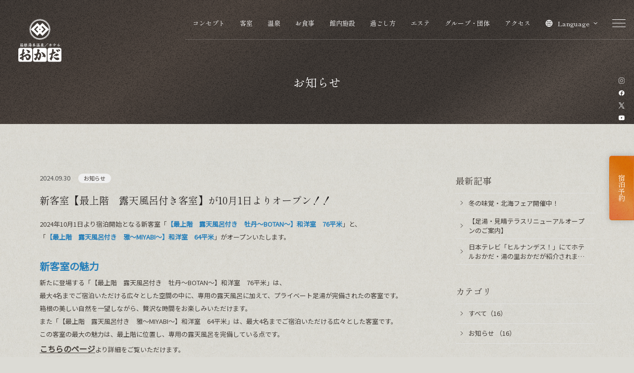

--- FILE ---
content_type: text/html; charset=UTF-8
request_url: https://www.hotel-okada.co.jp/news/19/?y=2018&m=07
body_size: 27428
content:

<!DOCTYPE html>
<html class="mouse lower modern chrome mac kv_type_text" lang="ja">
<head prefix="og: http://ogp.me/ns# fb: http://ogp.me/ns/fb# website: http://ogp.me/ns/website#">
	<meta charset="utf-8">
	<title>新客室【最上階　露天風呂付き客室】が10月1日よりオープン！！ | お知らせ | ホテルおかだ【公式】</title>

	<!-- Google Tag Manager -->
	<script>(function(w,d,s,l,i){w[l]=w[l]||[];w[l].push({'gtm.start':
	new Date().getTime(),event:'gtm.js'});var f=d.getElementsByTagName(s)[0],
	j=d.createElement(s),dl=l!='dataLayer'?'&l='+l:'';j.async=true;j.src=
	'https://www.googletagmanager.com/gtm.js?id='+i+dl;f.parentNode.insertBefore(j,f);
	})(window,document,'script','dataLayer','GTM-T77FZQ');</script>
	<!-- End Google Tag Manager -->

	<meta name="keywords" content="箱根湯本温泉,ホテルおかだ,旅館,箱根,露天風呂付客室,宿泊,日帰り利用,予約,お知らせ">
	<meta name="description" content="ホテルおかだのお知らせページです。">
		<meta name="viewport" content="width=device-width, initial-scale=1">

		<meta name="format-detection" content="telephone=no">
	<link rel="index" href="https://www.hotel-okada.co.jp/">
	<link rel="canonical" href="https://www.hotel-okada.co.jp/news/19/">

			<!-- favicon -->
		<link rel="shortcut icon" href="https://www.hotel-okada.co.jp/favicon.ico">
	
			<!-- apple-touch-icon -->
		<link rel="apple-touch-icon" href="https://www.hotel-okada.co.jp/apple-touch-icon.png">
			<link rel="dns-prefetch" href="//www.googletagmanager.com">

	<!-- Open graph tags -->
		<meta property="fb:app_id" content="">
	<meta property="og:site_name" content=" | ホテルおかだ【公式】">
	<meta property="og:title" content="新客室【最上階　露天風呂付き客室】が10月1日よりオープン！！ | お知らせ | ホテルおかだ【公式】">
	<meta property="og:type" content="website">
	<meta property="og:url" content="https://www.hotel-okada.co.jp/news/19/">
	<meta property="og:description" content="ホテルおかだのお知らせページです。">
					<meta property="og:image" content="https://www.hotel-okada.co.jp/ogp.jpg">
			<meta name="twitter:card" content="summary_large_image">

<!-- *** stylesheet *** -->
<!-- ▼CSS読み込み -->
<link rel="stylesheet" href="https://www.hotel-okada.co.jp/files/css/first_load.css?v=20241226112603">

<!-- ▼CSSの遅延読み込み -->
<script>
window.addEventListener('load', (e)=> {
	links = [
		// '',
		// '',
		'https://fonts.googleapis.com/css2?family=Shippori+Mincho:wght@400&family=Noto+Sans+JP:wght@400&family=EB+Garamond:wght@400&display=swap',
	]
	for (let i = 0; i < links.length; i++) {
		const element = links[i];
		var link = document.createElement('link');
		link.href = element;
		link.rel = 'stylesheet';
		document.body.appendChild(link);
	}
});
</script>
<link href="https://www.hotel-okada.co.jp/files/css/common.css?v=20251211111407" rel="stylesheet" media="print" onload="this.media='all'; this.onload=null;">
<link href="https://www.hotel-okada.co.jp/files/css/news.css?v=20241225180720" rel="stylesheet" media="print" onload="this.media='all'; this.onload=null;">
<!-- *** javascript *** -->

<script>
const vh = window.innerHeight / 100;
document.documentElement.style.setProperty('--vh', `${vh}px`);
document.documentElement.style.setProperty('--window-width', window.innerWidth);
if (window.innerWidth <= 767 && window.innerHeight > window.innerWidth) {
	document.documentElement.style.fontSize = `calc((15 / (428 / 100) * var(--window-width) / 16) * 1%)`;
}
const location_file = 'https://www.hotel-okada.co.jp/files/';
</script>
	<!-- <script src=""></script> -->

	<!-- bundle.js -->
	<script src="https://www.hotel-okada.co.jp/files/js/config.min.js?v=20241224212259" defer></script>
	<script src="https://www.hotel-okada.co.jp/files/js/lazysizes.min.js" defer></script>
	<script src="https://www.hotel-okada.co.jp/files/js/ls.aspectratio.min.js" defer></script>
	<script src="https://www.hotel-okada.co.jp/files/js/ls.unveilhooks.min.js" defer></script>
	<script src="https://www.hotel-okada.co.jp/files/js/swiper-bundle.min.js" defer></script>
	<script src="https://www.hotel-okada.co.jp/files/js/common.js?v=20251217100503" defer></script>
		<script src="https://www.hotel-okada.co.jp/files/js/yprox_searchForm.min.js?v=20241225170100" defer></script>

	<!-- bundle_jq.js -->
	<script src="https://www.hotel-okada.co.jp/files/js/jquery-3.4.1.min.js" defer></script>
	<script src="https://www.hotel-okada.co.jp/files/js/common_jq.min.js?v=20241224212259" defer></script>
	

	<script src="https://bot.talkappi.com/assets/talkappi/talkappi.js?tid=hotel-okada-hp" defer="defer"></script>
<script src="https://d.shutto-translation.com/trans.js?id=62196"></script>
</head>

<body id="news_detail">
<!-- Google Tag Manager (noscript) -->
<noscript><iframe src="https://www.googletagmanager.com/ns.html?id=GTM-T77FZQ"
height="0" width="0" style="display:none;visibility:hidden"></iframe></noscript>
<!-- End Google Tag Manager (noscript) -->
<div id="abi_page">
<header id="header" class="l-header">

			<h1 class="l-header__title">
		<span class="l-header__title__inner">
						<span class="l-header__title__text">
				お知らせ			</span>
					</span>
	</h1>

			
		
	<nav class="o-gnav ">
	<p class="o-gnav__logo ">
		<a class="o-gnav__logo__link " href="https://www.hotel-okada.co.jp/" >
						<img width="94" height="93" src="https://www.hotel-okada.co.jp/files/images/common/logo.svg" alt="箱根湯本温泉／ホテル おかだ">
			
					</a>
	</p>
	<ul class="o-gnav__list ">
				
		<li class="o-gnav__item u-view--p disp_ja">
			<a class="o-gnav__link u-over" href="https://www.hotel-okada.co.jp/concept/">
				コンセプト			</a>
		</li>
		
		<li class="o-gnav__item u-view--p ">
			<a class="o-gnav__link u-over" href="https://www.hotel-okada.co.jp/rooms/">
				客室			</a>
		</li>
		
		<li class="o-gnav__item u-view--p ">
			<a class="o-gnav__link u-over" href="https://www.hotel-okada.co.jp/hotspring/">
				温泉			</a>
		</li>
		
		<li class="o-gnav__item u-view--p ">
			<a class="o-gnav__link u-over" href="https://www.hotel-okada.co.jp/cuisine/">
				お食事			</a>
		</li>
		
		<li class="o-gnav__item u-view--p ">
			<a class="o-gnav__link u-over" href="https://www.hotel-okada.co.jp/facilities/">
				館内施設			</a>
		</li>
		
		<li class="o-gnav__item u-view--p disp_ja">
			<a class="o-gnav__link u-over" href="https://www.hotel-okada.co.jp/stay/">
				過ごし方			</a>
		</li>
		
		<li class="o-gnav__item u-view--p ">
			<a class="o-gnav__link u-over" href="https://www.hotel-okada.co.jp/relaxation/">
				エステ			</a>
		</li>
		
		<li class="o-gnav__item u-view--p disp_ja">
			<a class="o-gnav__link u-over" href="https://www.hotel-okada.co.jp/group/">
				グループ・団体			</a>
		</li>
		
		<li class="o-gnav__item u-view--p ">
			<a class="o-gnav__link u-over" href="https://www.hotel-okada.co.jp/access/">
				アクセス			</a>
		</li>
				<li class="o-gnav__item js-language-accordion-box">
			<button type="button" class="o-gnav__link o-gnav__link--language js-language-accordion js-accordion " aria-expanded="false" data-stt-ignore>
				<span class="o-icon o-icon--language"><svg width="13" height="12"><use xlink:href="#ic_language"/></svg></span>				<span class="text">Language</span>
				<span class="o-icon o-icon--arrow" aria-hidden="true"><svg width="8" height="12"><use xlink:href="#ic_arr"/></svg></span>			</button>
			<div data-accordion-target data-stt-ignore>
								<ul>
									<li>
						<a class="a" href="https://www.hotel-okada.co.jp/?stt_lang=ja" target="_blank" rel="noopener">Japanese</a>
					</li>
										<li>
						<a class="a" href="https://www.hotel-okada.co.jp/?stt_lang=en" target="_blank" rel="noopener">English</a>
					</li>
										<li>
						<a class="a" href="https://www.hotel-okada.co.jp/?stt_lang=zh-CN" target="_blank" rel="noopener">簡体中文</a>
					</li>
										<li>
						<a class="a" href="https://www.hotel-okada.co.jp/?stt_lang=zh-TW" target="_blank" rel="noopener">繁體中文</a>
					</li>
										<li>
						<a class="a" href="https://www.hotel-okada.co.jp/?stt_lang=ko" target="_blank" rel="noopener">한국어</a>
					</li>
										<li>
						<a class="a" href="https://www.hotel-okada.co.jp/?stt_lang=fr" target="_blank" rel="noopener">Français</a>
					</li>
									</ul>
							</div>
		</li>
				<li class="o-gnav__item ic_menu">
			<button type="button" class="o-gnav__link o-gnav__link--menu js-menu-open over">
				<span class="o-icon o-icon--menu-open"><svg width="28" height="16"><use xlink:href="#ic_menu_open"/></svg></span><span class="o-icon o-icon--menu-close"><svg width="28" height="17"><use xlink:href="#ic_menu_close"/></svg></span>			</button>
		</li>
	</ul>
</nav>
	<div class="l-header__sns u-view--p">
		<ul class="l-header__sns__list">
			<li class="l-header__sns__item l-header__sns__item--instagram u-over"><a href="https://www.instagram.com/hotelokada/" target="_blank" rel="noopener"><svg aria-label="のInstagram" width="29" height="29"><use xlink:href="#ic_sns_instagram"/></svg></a></li>
			<li class="l-header__sns__item l-header__sns__item--facebook u-over"><a href="https://www.facebook.com/hotelokada" target="_blank" rel="noopener"><svg aria-label="のFacebook" width="31" height="31"><use xlink:href="#ic_sns_facebook"/></svg></a></li>
			<li class="l-header__sns__item l-header__sns__item--x u-over"><a href="https://x.com/HotelOkada" target="_blank" rel="noopener"><svg aria-label="のX" width="27" height="27"><use xlink:href="#ic_sns_x"/></svg></a></li>
			<li class="l-header__sns__item l-header__sns__item--youtube u-over"><a href="https://www.youtube.com/@hotelokada5684" target="_blank" rel="noopener"><svg aria-label="のYouTube" width="30" height="23"><use xlink:href="#ic_sns_youtube"/></svg></a></li>
		</ul><!-- /.l-header__sns -->
	</div>
	<p class="l-header__reserve c-large-btn c-large-btn--orange">
		<button class="a js-search-open c-large-btn__link disp_ja">
			<span class="c-large-btn__text">宿泊予約</span>
		</button>
		<a class="a c-large-btn__link hide_ja js-change-lang-link" href="https://www.489pro-x.com/ja/s/hotel-okada/search/" data-ja="https://www.489pro-x.com/ja/s/hotel-okada/search/" data-en="https://www.489pro-x.com/en/s/hotel-okada/search/" data-fr="https://www.489pro-x.com/en/s/hotel-okada/search/" data-zh-CN="https://www.489pro-x.com/cn/s/hotel-okada/search/" data-zh-TW="https://www.489pro-x.com/tw/s/hotel-okada/search/" data-ko="https://www.489pro-x.com/ko/s/hotel-okada/search/" target="_blank" rel="noopener">
			<span class="c-large-btn__text">宿泊予約</span>
		</a>
	</p><!-- /.l-header__reserve -->

			<div class="l-header__kv">
			</div><!-- /.l-header__kv -->
		
	
</header><!-- /#header -->

<div id="main_and_aside">
<main id="main">
	<div class="con_news">
		<div class="main_news_det">
            <div class="news_title">
    <div class="txt_inf">
        <time datetime="2024-09-30" data-stt-ignore>2024.09.30</time>
        <p class="cate">
                                                            <span class="cate cate00">お知らせ</span>
                                    </p>
    </div>
    <h2 class="title">新客室【最上階　露天風呂付き客室】が10月1日よりオープン！！</h2>
</div>
<div class="box_det">
        <div class="txt">
    <p>2024年10月1日より宿泊開始となる新客室「<strong><span style="color:#2980b9;">【最上階　露天風呂付き　牡丹～BOTAN～】和洋室　76平米</span></strong>」と、<br>「<span style="color:#2980b9;"><strong>【最上階　露天風呂付き　雅～MIYABI～】和洋室　64平米</strong></span>」がオープンいたします。</p>

<p><br><span style="color:#2980b9;"><strong><span style="font-size:20px;">新客室の魅力</span></strong></span><br>新たに登場する「【最上階　露天風呂付き　牡丹～BOTAN～】和洋室　76平米」は、<br>最大4名までご宿泊いただける広々とした空間の中に、専用の露天風呂に加えて、プライベート足湯が完備されたの客室です。<br>箱根の美しい自然を一望しながら、贅沢な時間をお楽しみいただけます。<br>また「【最上階　露天風呂付き　雅～MIYABI～】和洋室　64平米」は、最大4名までご宿泊いただける広々とした客室です。<br>この客室の最大の魅力は、最上階に位置し、専用の露天風呂を完備している点です。</p>

<p><a href="https://www.hotel-okada.co.jp/rooms/miyabi/"><strong><span style="font-size:16px;">こちらのページ</span></strong></a>より詳細をご覧いただけます。<!-- notionvc: bc152981-fcb8-4a8c-b02d-592c2dbe4e00 --></p>
</div>    <div class="txt">
    <span style="font-size:20px;"><strong><span style="color:#2980b9;">～【最上階 温泉露天風呂付 牡丹～BOTAN～】和洋室 76平米～</span></strong></span><!-- notionvc: f77d4367-84e3-410c-8409-41fd192f8aaa --></div>    	                                <div class="photo">
                <img src="/datas/cache/images/2024/12/29/820x547_ea1e9d427fb5664c32c517a73e421e58_719b9440277f94c4bb659af3cd06738f6715f48b.jpg" alt="">
                            </div>
        		    		<div class="box_photo3">
								<p class="photo">
				<img src="/datas/cache/images/2024/12/24/315x210_ea1e9d427fb5664c32c517a73e421e58_c6d8db7c23ff2f9e6f210c37de51a0f02fc5c344.jpg" alt="">
							</p>
								<p class="photo">
				<img src="/datas/cache/images/2024/12/29/315x210_ea1e9d427fb5664c32c517a73e421e58_08fc6aade4433f95056319d0e6a52472458acbe5.jpg" alt="">
							</p>
								<p class="photo">
				<img src="/datas/cache/images/2024/12/24/315x210_ea1e9d427fb5664c32c517a73e421e58_b07ead9222f9fdbfb1f2563e79e297232207e9b5.png" alt="">
							</p>
			</div><!-- /.con_news_detail03 -->
		    <div class="txt">
    <span style="font-size:20px;"><strong><span style="color:#2980b9;">～【最上階　温泉露天風呂付　雅～MIYABI～】和洋室　64平米～</span></strong></span><br>間取りにAタイプとBタイプがございます。<br>Aタイプは露天風呂が広く、若干客室が狭くなります。<br>Bタイプは露天風呂が若干狭く、客室が広くなります。<br>※Bタイプは洗い場と露天風呂が近いので、小さいお子様連れの方や<br>入浴介助をされる場合に便利にお使いいただけます。<br>※構造上、左右反転している客室もございます。<br>&nbsp;</div>    		<div class="box_photo3">
								<p class="photo">
				<img src="/datas/cache/images/2024/12/29/315x210_ea1e9d427fb5664c32c517a73e421e58_9901523d670d9b0c57228fce3f2dec141e84df2e.jpg" alt="">
							</p>
								<p class="photo">
				<img src="/datas/cache/images/2024/12/29/315x210_ea1e9d427fb5664c32c517a73e421e58_0ace7254822e2b5b9bc46b6151eff28595e25124.png" alt="">
							</p>
								<p class="photo">
				<img src="/datas/cache/images/2024/12/24/315x210_ea1e9d427fb5664c32c517a73e421e58_50a8607e9f3bb8b93f700be3ef2bfdb688f52669.png" alt="">
							</p>
			</div><!-- /.con_news_detail03 -->
		    <div class="box_slider">
    <div class="c-slider js-swiper-wrp">
        <div class="c-slider__element js-swiper-fade">
            <div class="c-slider__wrapper swiper-wrapper">
                                    <div class="c-slider__slide swiper-slide">			<img decoding="async" data-aspectratio="820/547" width="820" height="547" class="lazyload " src="[data-uri]" data-src="/datas/cache/images/2024/12/29/1018x679_ea1e9d427fb5664c32c517a73e421e58_56d0a5b2af7651584677608c210564b16c2afb51.jpg" alt="">
	<noscript><img decoding="async" src="/datas/cache/images/2024/12/29/1018x679_ea1e9d427fb5664c32c517a73e421e58_56d0a5b2af7651584677608c210564b16c2afb51.jpg" alt=""></noscript>
	</div>
                                    <div class="c-slider__slide swiper-slide">			<img decoding="async" data-aspectratio="820/547" width="820" height="547" class="lazyload " src="[data-uri]" data-src="/datas/cache/images/2024/12/24/1018x679_ea1e9d427fb5664c32c517a73e421e58_d5fa73be91e20a23976b6aa3bdf2cddefcf10ecc.jpg" alt="">
	<noscript><img decoding="async" src="/datas/cache/images/2024/12/24/1018x679_ea1e9d427fb5664c32c517a73e421e58_d5fa73be91e20a23976b6aa3bdf2cddefcf10ecc.jpg" alt=""></noscript>
	</div>
                                    <div class="c-slider__slide swiper-slide">			<img decoding="async" data-aspectratio="820/547" width="820" height="547" class="lazyload " src="[data-uri]" data-src="/datas/cache/images/2024/12/29/1018x679_ea1e9d427fb5664c32c517a73e421e58_79fd8c3e91525dffdb0d8ecff91013b264b26243.jpg" alt="">
	<noscript><img decoding="async" src="/datas/cache/images/2024/12/29/1018x679_ea1e9d427fb5664c32c517a73e421e58_79fd8c3e91525dffdb0d8ecff91013b264b26243.jpg" alt=""></noscript>
	</div>
                            </div>
        </div><!-- /.js-swiper-fade -->
        <div class=" c-slider__btn c-slider__btn--prev">
		<button class="swiper-prev js-swiper-prev"><span></span><span></span></button>
	</div>        <div class=" c-slider__btn c-slider__btn--next">
		<button class="swiper-next js-swiper-next"><span></span><span></span></button>
	</div>        <div class=" c-slider__pagination js-swiper-pagination">
		<span class="swiper-pagination-bullet"></span>
	</div>    </div><!-- /.js-swiper-wrp -->
</div>    <div class="box_slider">
    <div class="c-slider js-swiper-wrp">
        <div class="c-slider__element js-swiper-fade">
            <div class="c-slider__wrapper swiper-wrapper">
                                    <div class="c-slider__slide swiper-slide">			<img decoding="async" data-aspectratio="820/547" width="820" height="547" class="lazyload " src="[data-uri]" data-src="/datas/cache/images/2024/12/29/1018x679_ea1e9d427fb5664c32c517a73e421e58_9e0ddab40c2591debc8e50659ba87e0a39d22137.jpg" alt="">
	<noscript><img decoding="async" src="/datas/cache/images/2024/12/29/1018x679_ea1e9d427fb5664c32c517a73e421e58_9e0ddab40c2591debc8e50659ba87e0a39d22137.jpg" alt=""></noscript>
	</div>
                                    <div class="c-slider__slide swiper-slide">			<img decoding="async" data-aspectratio="820/547" width="820" height="547" class="lazyload " src="[data-uri]" data-src="/datas/cache/images/2024/12/29/1018x679_ea1e9d427fb5664c32c517a73e421e58_5266b818fd4af1136d422d89317db29ce64fc16d.jpg" alt="">
	<noscript><img decoding="async" src="/datas/cache/images/2024/12/29/1018x679_ea1e9d427fb5664c32c517a73e421e58_5266b818fd4af1136d422d89317db29ce64fc16d.jpg" alt=""></noscript>
	</div>
                                    <div class="c-slider__slide swiper-slide">			<img decoding="async" data-aspectratio="820/547" width="820" height="547" class="lazyload " src="[data-uri]" data-src="/datas/cache/images/2024/12/29/1018x679_ea1e9d427fb5664c32c517a73e421e58_917654bcf1ac17856a4ce29baf0082a3763a1f5d.jpg" alt="">
	<noscript><img decoding="async" src="/datas/cache/images/2024/12/29/1018x679_ea1e9d427fb5664c32c517a73e421e58_917654bcf1ac17856a4ce29baf0082a3763a1f5d.jpg" alt=""></noscript>
	</div>
                            </div>
        </div><!-- /.js-swiper-fade -->
        <div class=" c-slider__btn c-slider__btn--prev">
		<button class="swiper-prev js-swiper-prev"><span></span><span></span></button>
	</div>        <div class=" c-slider__btn c-slider__btn--next">
		<button class="swiper-next js-swiper-next"><span></span><span></span></button>
	</div>        <div class=" c-slider__pagination js-swiper-pagination">
		<span class="swiper-pagination-bullet"></span>
	</div>    </div><!-- /.js-swiper-wrp -->
</div></div>
    <div class="box_pager">
                    <p class="btn_prev">
                <a href="https://www.hotel-okada.co.jp/news/18/">前の記事へ</a>
            </p>
                <p class="btn_list"><a href="https://www.hotel-okada.co.jp/news/">一覧に戻る</a></p>
                    <p class="btn_next">
                <a href="https://www.hotel-okada.co.jp/news/17/">次の記事へ</a>
            </p>
            </div>
		</div><!-- /.main -->
		<div class="side">
            <div class="box_side">
    <p class="st">最新記事</p>
    <ul class="box_new">
                                <li>
                <a href="https://www.hotel-okada.co.jp/news/48/"><span>冬の味覚・北海フェア開催中！</span></a>
            </li>
                                <li>
                <a href="https://www.hotel-okada.co.jp/news/47/"><span>【足湯・見晴テラスリニューアルオープンのご案内】</span></a>
            </li>
                                <li>
                <a href="https://www.hotel-okada.co.jp/news/25/"><span>日本テレビ「ヒルナンデス！」にてホテルおかだ・湯の里おかだが紹介されました！</span></a>
            </li>
            </ul>
</div>

<div class="box_side">
    <p class="st">カテゴリ</p>
    <ul class="box_cate">
        <li class="check">
            <a href="https://www.hotel-okada.co.jp/news/" >
                すべて（16）</a>
        </li>
                        <li class="">
                    <a href="https://www.hotel-okada.co.jp/news/?category=1" >
                        お知らせ                        （16）
                    </a>
                                    </li>
                    </ul>
</div>

<div class="box_side">
    <p class="st">アーカイブ</p>
    <ul class="box_mon">
                    <li class=" active">
                <button class="accordion  active">2026年（1）</button>
                <ol style="display:block;">
                                            <li class="">
                            <a href="https://www.hotel-okada.co.jp/news/?year=2026&amp;month=1" >
                                <span>1月（1）</span>
                            </a>
                        </li>
                                    </ol>
            </li>
                    <li class="">
                <button class="accordion ">2025年（3）</button>
                <ol>
                                            <li class="">
                            <a href="https://www.hotel-okada.co.jp/news/?year=2025&amp;month=12" >
                                <span>12月（1）</span>
                            </a>
                        </li>
                                            <li class="">
                            <a href="https://www.hotel-okada.co.jp/news/?year=2025&amp;month=5" >
                                <span>5月（1）</span>
                            </a>
                        </li>
                                            <li class="">
                            <a href="https://www.hotel-okada.co.jp/news/?year=2025&amp;month=4" >
                                <span>4月（1）</span>
                            </a>
                        </li>
                                    </ol>
            </li>
                    <li class="">
                <button class="accordion ">2024年（2）</button>
                <ol>
                                            <li class="">
                            <a href="https://www.hotel-okada.co.jp/news/?year=2024&amp;month=12" >
                                <span>12月（1）</span>
                            </a>
                        </li>
                                            <li class="">
                            <a href="https://www.hotel-okada.co.jp/news/?year=2024&amp;month=9" >
                                <span>9月（1）</span>
                            </a>
                        </li>
                                    </ol>
            </li>
                    <li class="">
                <button class="accordion ">2023年（3）</button>
                <ol>
                                            <li class="">
                            <a href="https://www.hotel-okada.co.jp/news/?year=2023&amp;month=11" >
                                <span>11月（1）</span>
                            </a>
                        </li>
                                            <li class="">
                            <a href="https://www.hotel-okada.co.jp/news/?year=2023&amp;month=10" >
                                <span>10月（1）</span>
                            </a>
                        </li>
                                            <li class="">
                            <a href="https://www.hotel-okada.co.jp/news/?year=2023&amp;month=4" >
                                <span>4月（1）</span>
                            </a>
                        </li>
                                    </ol>
            </li>
                    <li class="">
                <button class="accordion ">2022年（2）</button>
                <ol>
                                            <li class="">
                            <a href="https://www.hotel-okada.co.jp/news/?year=2022&amp;month=6" >
                                <span>6月（1）</span>
                            </a>
                        </li>
                                            <li class="">
                            <a href="https://www.hotel-okada.co.jp/news/?year=2022&amp;month=2" >
                                <span>2月（1）</span>
                            </a>
                        </li>
                                    </ol>
            </li>
                    <li class="">
                <button class="accordion ">2020年（1）</button>
                <ol>
                                            <li class="">
                            <a href="https://www.hotel-okada.co.jp/news/?year=2020&amp;month=7" >
                                <span>7月（1）</span>
                            </a>
                        </li>
                                    </ol>
            </li>
                    <li class="">
                <button class="accordion ">2019年（2）</button>
                <ol>
                                            <li class="">
                            <a href="https://www.hotel-okada.co.jp/news/?year=2019&amp;month=12" >
                                <span>12月（1）</span>
                            </a>
                        </li>
                                            <li class="">
                            <a href="https://www.hotel-okada.co.jp/news/?year=2019&amp;month=9" >
                                <span>9月（1）</span>
                            </a>
                        </li>
                                    </ol>
            </li>
                    <li class="">
                <button class="accordion ">2018年（2）</button>
                <ol>
                                            <li class="">
                            <a href="https://www.hotel-okada.co.jp/news/?year=2018&amp;month=11" >
                                <span>11月（1）</span>
                            </a>
                        </li>
                                            <li class="">
                            <a href="https://www.hotel-okada.co.jp/news/?year=2018&amp;month=9" >
                                <span>9月（1）</span>
                            </a>
                        </li>
                                    </ol>
            </li>
            </ul>
</div>
		</div><!-- /.side -->
	</div><!-- /.con_news -->
</main><!-- /#main -->
</div><!-- /#main_and_aside -->

<!-- パンくず -->
<div class="l-breadcrumb">
	<ul class="c-breadcrumb" vocab="https://schema.org/" typeof="BreadcrumbList">
		<li class="c-breadcrumb__item" property="itemListElement" typeof="ListItem">

			<a class="c-breadcrumb__link" property="item" href="https://www.hotel-okada.co.jp/" typeof="WebPage">
				<span class="c-breadcrumb__text" property="name"><span class="c-breadcrumb__inner">HOME</span></span>
			</a>
			<meta property="position" content="1">
		</li>
		<li class="c-breadcrumb__item" property="itemListElement" typeof="ListItem">
<span class="o-icon o-icon--arrow" aria-hidden="true"><svg width="8" height="12"><use xlink:href="#ic_arr"/></svg></span>
<a class="c-breadcrumb__link" property="item" href="https://www.hotel-okada.co.jp/news/" typeof="WebPage">
<span class="c-breadcrumb__text" property="name"><span class="c-breadcrumb__inner">お知らせ</span></span>
</a>
<meta property="position" content="2">
</li>
<li class="c-breadcrumb__item" property="itemListElement" typeof="ListItem">
<span class="o-icon o-icon--arrow" aria-hidden="true"><svg width="8" height="12"><use xlink:href="#ic_arr"/></svg></span>
<span class="c-breadcrumb__text" property="name"><span class="c-breadcrumb__inner">新客室【最上階　露天風呂付き客室】が10月1日よりオープン！！</span></span>
<meta property="position" content="3">
</li>
	</ul>
</div><!-- /.l-breadcrumb -->

<footer id="footer" class="l-footer lazyload">
		<div class="inner c-bg-dark">
		<div class="l-footer__reserve">
			<div class="inner">
				<div class="l-footer__reserve__box-l">
					<h2 class="c-title c-title--vertical u-align-lc">
						<span class="c-title__jp c-title__jp--s24">ご宿泊予約</span>
					</h2>
				</div><!-- /.l-footer__reserve__title -->
				<div class="l-footer__reserve__box-r">
					<p class="l-footer__reserve__btn c-large-btn c-large-btn--orange">
						<a href="https://www.489pro-x.com/ja/s/hotel-okada/search/" data-ja="https://www.489pro-x.com/ja/s/hotel-okada/search/" data-en="https://www.489pro-x.com/en/s/hotel-okada/search/" data-fr="https://www.489pro-x.com/en/s/hotel-okada/search/" data-zh-CN="https://www.489pro-x.com/cn/s/hotel-okada/search/" data-zh-TW="https://www.489pro-x.com/tw/s/hotel-okada/search/" data-ko="https://www.489pro-x.com/ko/s/hotel-okada/search/" class="js-change-lang-link c-large-btn__link" target="_blank" rel="noopener">
							<span class="c-large-btn__text">宿泊プラン一覧</span>
						</a>
					</p>
					<p class="l-footer__reserve__tel c-reserve-tel">
						<span class="c-reserve-tel__title">お電話でのご予約</span>
						<span class="c-reserve-tel__number"><a class="c-reserve-tel__link" href="tel:0460-85-6000">Tel 0460-85-6000</a></span>
					</p>
					<ul class="l-footer__reserve__menu c-reserve-menu">
						<li class="l-footer__reserve__item c-text-link c-text-link--noline disp_ja">
							<a href="https://www.489pro-x.com/ja/s/hotel-okada/member/input/" class="c-text-link__link" target="_blank" rel="noopener">
								<span class="c-text-link__text c-text-link__text--sansserif">会員登録</span>
								<span class="c-text-link__arrow" aria-hidden="true">
		<span></span>
	</span>							</a>
						</li>
						<li class="l-footer__reserve__item c-text-link c-text-link--noline disp_ja">
							<a href="https://www.489pro-x.com/ja/s/hotel-okada/member/login/" class="c-text-link__link" target="_blank" rel="noopener">
								<span class="c-text-link__text c-text-link__text--sansserif">会員ログイン</span>
								<span class="c-text-link__arrow" aria-hidden="true">
		<span></span>
	</span>							</a>
						</li>
						<li class="l-footer__reserve__item c-text-link c-text-link--noline">
							<a href="https://www.489pro-x.com/ja/s/hotel-okada/booking/login/" data-ja="https://www.489pro-x.com/ja/s/hotel-okada/booking/login/" data-en="https://www.489pro-x.com/en/s/hotel-okada/booking/login/" data-fr="https://www.489pro-x.com/en/s/hotel-okada/booking/login/" data-zh-CN="https://www.489pro-x.com/cn/s/hotel-okada/booking/login/" data-zh-TW="https://www.489pro-x.com/tw/s/hotel-okada/booking/login/" data-ko="https://www.489pro-x.com/ko/s/hotel-okada/booking/login/" class="js-change-lang-link c-text-link__link" target="_blank" rel="noopener">
								<span class="c-text-link__text c-text-link__text--sansserif">ご予約確認 / 変更 / キャンセル</span>
								<span class="c-text-link__arrow" aria-hidden="true">
		<span></span>
	</span>							</a>
						</li>
					</ul>
				</div><!-- /.l-footer__reserve__main -->
			</div>
		</div><!-- /.l-footer__reserve -->
				<div class="l-footer__menu">
			<div class="inner">
				<nav class="l-footer__menu__nav">
										<ul class="l-footer__menu__nav__list l-footer__menu__nav__list--1">
												<li class="l-footer__menu__nav__item ">
							<a class="l-footer__menu__nav__link  " href="https://www.hotel-okada.co.jp/">
								HOME															</a>
						</li>
												<li class="l-footer__menu__nav__item disp_ja">
							<a class="l-footer__menu__nav__link  " href="https://www.hotel-okada.co.jp/concept/">
								コンセプト															</a>
						</li>
												<li class="l-footer__menu__nav__item ">
							<a class="l-footer__menu__nav__link  " href="https://www.hotel-okada.co.jp/rooms/">
								客室															</a>
						</li>
												<li class="l-footer__menu__nav__item ">
							<a class="l-footer__menu__nav__link  " href="https://www.hotel-okada.co.jp/hotspring/">
								温泉															</a>
						</li>
												<li class="l-footer__menu__nav__item ">
							<a class="l-footer__menu__nav__link  " href="https://www.hotel-okada.co.jp/cuisine/">
								お食事															</a>
						</li>
											</ul>
										<ul class="l-footer__menu__nav__list l-footer__menu__nav__list--2">
												<li class="l-footer__menu__nav__item disp_ja">
							<a class="l-footer__menu__nav__link  " href="https://www.hotel-okada.co.jp/facilities/">
								館内施設															</a>
						</li>
												<li class="l-footer__menu__nav__item disp_ja">
							<a class="l-footer__menu__nav__link  " href="https://www.hotel-okada.co.jp/stay/">
								過ごし方															</a>
						</li>
												<li class="l-footer__menu__nav__item disp_ja">
							<a class="l-footer__menu__nav__link  " href="https://www.hotel-okada.co.jp/group/">
								団体のお客様															</a>
						</li>
												<li class="l-footer__menu__nav__item disp_ja">
							<a class="l-footer__menu__nav__link  " href="https://www.hotel-okada.co.jp/baby/" target="_blank" rel="noopener">
								赤ちゃん向けサービス															</a>
						</li>
												<li class="l-footer__menu__nav__item disp_ja">
							<a class="l-footer__menu__nav__link  " href="https://www.hotel-okada.co.jp/service/">
								ご滞在時のサービス															</a>
						</li>
											</ul>
										<ul class="l-footer__menu__nav__list l-footer__menu__nav__list--3">
												<li class="l-footer__menu__nav__item ">
							<a class="l-footer__menu__nav__link  " href="https://www.hotel-okada.co.jp/facilities/">
								館内施設															</a>
						</li>
												<li class="l-footer__menu__nav__item ">
							<a class="l-footer__menu__nav__link  " href="https://www.hotel-okada.co.jp/relaxation/">
								エステ															</a>
						</li>
												<li class="l-footer__menu__nav__item ">
							<a class="l-footer__menu__nav__link  " href="https://www.hotel-okada.co.jp/access/">
								アクセス															</a>
						</li>
												<li class="l-footer__menu__nav__item disp_ja">
							<a class="l-footer__menu__nav__link  " href="https://www.hotel-okada.co.jp/sightseeing/">
								周辺観光															</a>
						</li>
												<li class="l-footer__menu__nav__item disp_ja">
							<a class="l-footer__menu__nav__link  " href="https://www.hotel-okada.co.jp/gallery/">
								ギャラリー															</a>
						</li>
												<li class="l-footer__menu__nav__item disp_ja">
							<a class="l-footer__menu__nav__link  " href="https://www.hotel-okada.co.jp/member/">
								アプリ会員															</a>
						</li>
											</ul>
										<ul class="l-footer__menu__nav__list l-footer__menu__nav__list--4">
												<li class="l-footer__menu__nav__item ">
							<a class="l-footer__menu__nav__link  " href="https://www.hotel-okada.co.jp/contact/">
								お問い合わせ															</a>
						</li>
												<li class="l-footer__menu__nav__item ">
							<a class="l-footer__menu__nav__link  talkappi-faq-icon" href="javascript:void(0);">
								よくある質問															</a>
						</li>
												<li class="l-footer__menu__nav__item disp_ja">
							<a class="l-footer__menu__nav__link  " href="https://www.hotel-okada.co.jp/news/">
								お知らせ															</a>
						</li>
												<li class="l-footer__menu__nav__item disp_ja">
							<a class="l-footer__menu__nav__link l-footer__menu__nav__link--em " href="https://www.hotel-okada.co.jp/recruit/" target="_blank" rel="noopener">
								採用情報																<span class="o-icon o-icon--external" aria-label="外部リンク"><svg width="10" height="9"><use xlink:href="#ic_external"/></svg></span>															</a>
						</li>
											</ul>
									</nav><!-- /.l-footer__menu__nav -->
				<div class="l-footer__menu__info">
					<p class="l-footer__menu__info__logo">
						<a class="u-over" href="https://www.hotel-okada.co.jp/">			<img decoding="async" data-aspectratio="400/300" width="400" height="300" class="lazyload " src="[data-uri]" data-src="https://www.hotel-okada.co.jp/files/images/common/logo_orange.svg" alt="">
	<noscript><img decoding="async" src="https://www.hotel-okada.co.jp/files/images/common/logo_orange.svg" alt=""></noscript>
	</a>
					</p>
					<address class="l-footer__menu__info__address">
						<p class="l-footer__menu__info__address__add">
							〒250-0312<br class="view_pc-tab">神奈川県足柄下郡箱根町湯本茶屋191						</p>
						<p class="l-footer__menu__info__address__tel">Tel <a href="tel:0460-85-6000">0460-85-6000</a> / Fax 0460-85-5774</p>
					</address>
					<p class="l-footer__menu__info__sns">
						<a class="l-footer__menu__info__sns__item l-footer__menu__info__sns__item--instagram u-over" href="https://www.instagram.com/hotelokada/" target="_blank" rel="noopener"><svg aria-label="のInstagram" width="29" height="29"><use xlink:href="#ic_sns_instagram"/></svg></a>
						<a class="l-footer__menu__info__sns__item l-footer__menu__info__sns__item--facebook u-over" href="https://www.facebook.com/hotelokada" target="_blank" rel="noopener"><svg aria-label="のFacebook" width="31" height="31"><use xlink:href="#ic_sns_facebook"/></svg></a>
						<a class="l-footer__menu__info__sns__item l-footer__menu__info__sns__item--x u-over" href="https://x.com/HotelOkada" target="_blank" rel="noopener"><svg aria-label="のX" width="27" height="27"><use xlink:href="#ic_sns_x"/></svg></a>
						<a class="l-footer__menu__info__sns__item l-footer__menu__info__sns__item--youtube u-over" href="https://www.youtube.com/@hotelokada5684" target="_blank" rel="noopener"><svg aria-label="のYouTube" width="30" height="23"><use xlink:href="#ic_sns_youtube"/></svg></a>
					</p>
					<p class="l-footer__menu__info__link">
						<a class="u-over" href="https://www.hotel-okada.co.jp/privacy/">個人情報保護方針</a>
						<a class="u-over" href="https://www.hotel-okada.co.jp/agreement/">宿泊約款</a>
					</p>
				</div><!-- /.l-footer__menu__info__info -->
			</div><!-- /.inner -->
		</div><!-- /.l-footer__menu -->
			</div><!-- /.c-bg-dark -->
			<div class="l-footer__group">
		<p class="l-footer__group__item u-over"><a href="https://www.hakone-furusato.com/" target="_blank" rel="noopener">			<img decoding="async" data-aspectratio="400/300" width="400" height="300" class="lazyload l-footer__group__image l-footer__group__image--hakone-furusato" src="[data-uri]" data-src="https://www.hotel-okada.co.jp/files/images/footer/glogo_hakone-furusato.png" alt="木もれびの宿 ふるさと">
	<noscript><img decoding="async" src="https://www.hotel-okada.co.jp/files/images/footer/glogo_hakone-furusato.png" alt="木もれびの宿 ふるさと"></noscript>
	</a></p>
		<p class="l-footer__group__item u-over"><a href="http://www.hakonenoyu.co.jp/" target="_blank" rel="noopener">			<img decoding="async" data-aspectratio="400/300" width="400" height="300" class="lazyload l-footer__group__image l-footer__group__image--hakonenoyu" src="[data-uri]" data-src="https://www.hotel-okada.co.jp/files/images/footer/glogo_hakonenoyu.png" alt="湯遊び処・箱根の湯<">
	<noscript><img decoding="async" src="https://www.hotel-okada.co.jp/files/images/footer/glogo_hakonenoyu.png" alt="湯遊び処・箱根の湯<"></noscript>
	</a></p>
		<p class="l-footer__group__item u-over"><a href="https://www.yunosato-y.jp/" target="_blank" rel="noopener">			<img decoding="async" data-aspectratio="400/300" width="400" height="300" class="lazyload l-footer__group__image l-footer__group__image--yunosato-y" src="[data-uri]" data-src="https://www.hotel-okada.co.jp/files/images/footer/glogo_yunosato-y.svg" alt="湯の里おかだ">
	<noscript><img decoding="async" src="https://www.hotel-okada.co.jp/files/images/footer/glogo_yunosato-y.svg" alt="湯の里おかだ"></noscript>
	</a></p>
		<p class="l-footer__group__item u-over"><a href="https://www.hakonenomori-okada.jp/" target="_blank" rel="noopener">			<img decoding="async" data-aspectratio="400/300" width="400" height="300" class="lazyload l-footer__group__image l-footer__group__image--hakonenomori-okada" src="[data-uri]" data-src="https://www.hotel-okada.co.jp/files/images/footer/glogo_hakonenomori-okada.svg" alt="箱根の森 おかだ">
	<noscript><img decoding="async" src="https://www.hotel-okada.co.jp/files/images/footer/glogo_hakonenomori-okada.svg" alt="箱根の森 おかだ"></noscript>
	</a></p>
	</div>
	<p class="l-footer__copyright">&copy; HOTEL OKADA ALL Rights Reserved.</p>
	</footer>
<div class="l-modal l-modal--dark js-menu-modal c-bg-dark">
	<div class="l-modal__scroll js-modal-scroll">
		<button type="button" class="l-modal__close js-close over">
			<span class="o-icon o-icon--menu-close"><svg width="28" height="17"><use xlink:href="#ic_menu_close"/></svg></span>		</button>
		<div class="l-modal__content">
			<div class="l-modal__main">
				
<nav class="c-modal-menu">
			<ul class="c-modal-menu__list">
				<li class="c-modal-menu__item ">
						<a class="c-modal-menu__link c-modal-menu__link--main u-over   " href="https://www.hotel-okada.co.jp/">
				<span class="c-modal-menu__text">HOME</span>
								<span class="c-modal-menu__icon"></span>
							</a>
					</li>
				<li class="c-modal-menu__item disp_ja">
						<a class="c-modal-menu__link c-modal-menu__link--main u-over   " href="https://www.hotel-okada.co.jp/concept/">
				<span class="c-modal-menu__text">コンセプト</span>
								<span class="c-modal-menu__icon"></span>
							</a>
					</li>
				<li class="c-modal-menu__item ">
						<button type="button" class="c-modal-menu__link c-modal-menu__link--main js-accordion u-over">
				<span class="c-modal-menu__text">客室</span>
				<span class="c-modal-menu__icon c-modal-menu__icon--accordion"><span class="o-icon o-icon--plus-minus" aria-hidden="true">
	<svg class="ic_plus" width="15" height="15"><use xlink:href="#ic_plus"/></svg>
	<svg class="ic_minus" width="15" height="1"><use xlink:href="#ic_minus"/></svg>
</span></span>
			</button>
			<div class="c-modal-menu__target" data-accordion-target>
				<ul>
								<li class="c-modal-menu__item">
					<a class="c-modal-menu__link c-modal-menu__link--sub u-over" href="https://www.hotel-okada.co.jp/rooms/">
						<span class="c-modal-menu__text">
														<span class="m">客室TOP</span>
						</span>
						<span class="c-modal-menu__icon"></span>
					</a>
				</li>
								<li class="c-modal-menu__item">
					<a class="c-modal-menu__link c-modal-menu__link--sub u-over" href="https://www.hotel-okada.co.jp/rooms/miyabi/">
						<span class="c-modal-menu__text">
														<span class="s">最上階露天風呂付　</span>
														<span class="m">牡丹・雅</span>
						</span>
						<span class="c-modal-menu__icon"></span>
					</a>
				</li>
								<li class="c-modal-menu__item">
					<a class="c-modal-menu__link c-modal-menu__link--sub u-over" href="https://www.hotel-okada.co.jp/rooms/suisai/">
						<span class="c-modal-menu__text">
														<span class="s">露天風呂付　</span>
														<span class="m">粋彩</span>
						</span>
						<span class="c-modal-menu__icon"></span>
					</a>
				</li>
								<li class="c-modal-menu__item">
					<a class="c-modal-menu__link c-modal-menu__link--sub u-over" href="https://www.hotel-okada.co.jp/rooms/yuan/">
						<span class="c-modal-menu__text">
														<span class="s">露天風呂付　</span>
														<span class="m">湯庵</span>
						</span>
						<span class="c-modal-menu__icon"></span>
					</a>
				</li>
								<li class="c-modal-menu__item">
					<a class="c-modal-menu__link c-modal-menu__link--sub u-over" href="https://www.hotel-okada.co.jp/rooms/senyu/">
						<span class="c-modal-menu__text">
														<span class="s">内風呂付　</span>
														<span class="m">泉遊</span>
						</span>
						<span class="c-modal-menu__icon"></span>
					</a>
				</li>
								</ul>
			</div>
					</li>
				<li class="c-modal-menu__item ">
						<a class="c-modal-menu__link c-modal-menu__link--main u-over   " href="https://www.hotel-okada.co.jp/hotspring/">
				<span class="c-modal-menu__text">温泉</span>
								<span class="c-modal-menu__icon"></span>
							</a>
					</li>
				<li class="c-modal-menu__item disp_ja">
						<button type="button" class="c-modal-menu__link c-modal-menu__link--main js-accordion u-over">
				<span class="c-modal-menu__text">お食事</span>
				<span class="c-modal-menu__icon c-modal-menu__icon--accordion"><span class="o-icon o-icon--plus-minus" aria-hidden="true">
	<svg class="ic_plus" width="15" height="15"><use xlink:href="#ic_plus"/></svg>
	<svg class="ic_minus" width="15" height="1"><use xlink:href="#ic_minus"/></svg>
</span></span>
			</button>
			<div class="c-modal-menu__target" data-accordion-target>
				<ul>
								<li class="c-modal-menu__item">
					<a class="c-modal-menu__link c-modal-menu__link--sub u-over" href="https://www.hotel-okada.co.jp/cuisine/">
						<span class="c-modal-menu__text">
														<span class="m">お食事TOP</span>
						</span>
						<span class="c-modal-menu__icon"></span>
					</a>
				</li>
								<li class="c-modal-menu__item">
					<a class="c-modal-menu__link c-modal-menu__link--sub u-over" href="https://www.hotel-okada.co.jp/cuisine/allergie/">
						<span class="c-modal-menu__text">
														<span class="m">アレルギー対応について</span>
						</span>
						<span class="c-modal-menu__icon"></span>
					</a>
				</li>
								</ul>
			</div>
					</li>
				<li class="c-modal-menu__item hide_ja">
						<a class="c-modal-menu__link c-modal-menu__link--main u-over   " href="https://www.hotel-okada.co.jp/cuisine/">
				<span class="c-modal-menu__text">お食事</span>
								<span class="c-modal-menu__icon"></span>
							</a>
					</li>
			</ul>
		<ul class="c-modal-menu__list">
				<li class="c-modal-menu__item disp_ja">
						<a class="c-modal-menu__link c-modal-menu__link--main u-over   " href="https://www.hotel-okada.co.jp/facilities/">
				<span class="c-modal-menu__text">館内施設</span>
								<span class="c-modal-menu__icon"></span>
							</a>
					</li>
				<li class="c-modal-menu__item disp_ja">
						<button type="button" class="c-modal-menu__link c-modal-menu__link--main js-accordion u-over">
				<span class="c-modal-menu__text">過ごし方</span>
				<span class="c-modal-menu__icon c-modal-menu__icon--accordion"><span class="o-icon o-icon--plus-minus" aria-hidden="true">
	<svg class="ic_plus" width="15" height="15"><use xlink:href="#ic_plus"/></svg>
	<svg class="ic_minus" width="15" height="1"><use xlink:href="#ic_minus"/></svg>
</span></span>
			</button>
			<div class="c-modal-menu__target" data-accordion-target>
				<ul>
								<li class="c-modal-menu__item">
					<a class="c-modal-menu__link c-modal-menu__link--sub u-over" href="https://www.hotel-okada.co.jp/stay/">
						<span class="c-modal-menu__text">
														<span class="m">過ごし方TOP</span>
						</span>
						<span class="c-modal-menu__icon"></span>
					</a>
				</li>
								<li class="c-modal-menu__item">
					<a class="c-modal-menu__link c-modal-menu__link--sub u-over" href="https://www.hotel-okada.co.jp/stay/couple/">
						<span class="c-modal-menu__text">
														<span class="m">カップル・ご夫婦</span>
						</span>
						<span class="c-modal-menu__icon"></span>
					</a>
				</li>
								<li class="c-modal-menu__item">
					<a class="c-modal-menu__link c-modal-menu__link--sub u-over" href="https://www.hotel-okada.co.jp/stay/kids/">
						<span class="c-modal-menu__text">
														<span class="m">赤ちゃん・お子様連れ</span>
						</span>
						<span class="c-modal-menu__icon"></span>
					</a>
				</li>
								<li class="c-modal-menu__item">
					<a class="c-modal-menu__link c-modal-menu__link--sub u-over" href="https://www.hotel-okada.co.jp/stay/friend/">
						<span class="c-modal-menu__text">
														<span class="m">ご友人</span>
						</span>
						<span class="c-modal-menu__icon"></span>
					</a>
				</li>
								<li class="c-modal-menu__item">
					<a class="c-modal-menu__link c-modal-menu__link--sub u-over" href="https://www.hotel-okada.co.jp/stay/group/">
						<span class="c-modal-menu__text">
														<span class="m">グループ・団体旅行</span>
						</span>
						<span class="c-modal-menu__icon"></span>
					</a>
				</li>
								</ul>
			</div>
					</li>
				<li class="c-modal-menu__item disp_ja">
						<button type="button" class="c-modal-menu__link c-modal-menu__link--main js-accordion u-over">
				<span class="c-modal-menu__text">団体のお客様</span>
				<span class="c-modal-menu__icon c-modal-menu__icon--accordion"><span class="o-icon o-icon--plus-minus" aria-hidden="true">
	<svg class="ic_plus" width="15" height="15"><use xlink:href="#ic_plus"/></svg>
	<svg class="ic_minus" width="15" height="1"><use xlink:href="#ic_minus"/></svg>
</span></span>
			</button>
			<div class="c-modal-menu__target" data-accordion-target>
				<ul>
								<li class="c-modal-menu__item">
					<a class="c-modal-menu__link c-modal-menu__link--sub u-over" href="https://www.hotel-okada.co.jp/group/">
						<span class="c-modal-menu__text">
														<span class="m">団体のお客様TOP</span>
						</span>
						<span class="c-modal-menu__icon"></span>
					</a>
				</li>
								<li class="c-modal-menu__item">
					<a class="c-modal-menu__link c-modal-menu__link--sub u-over" href="https://www.hotel-okada.co.jp/group/banquet/">
						<span class="c-modal-menu__text">
														<span class="m">宴会・会議</span>
						</span>
						<span class="c-modal-menu__icon"></span>
					</a>
				</li>
								<li class="c-modal-menu__item">
					<a class="c-modal-menu__link c-modal-menu__link--sub u-over" href="https://www.hotel-okada.co.jp/group/resortmeeting/" target="_blank" rel="noopener">
						<span class="c-modal-menu__text">
														<span class="m">リゾートミーティング</span>
						</span>
						<span class="c-modal-menu__icon"></span>
					</a>
				</li>
								</ul>
			</div>
					</li>
				<li class="c-modal-menu__item disp_ja">
						<a class="c-modal-menu__link c-modal-menu__link--main u-over   " href="https://www.hotel-okada.co.jp/baby/" target="_blank" rel="noopener">
				<span class="c-modal-menu__text">赤ちゃん向けサービス</span>
								<span class="c-modal-menu__icon"></span>
							</a>
					</li>
				<li class="c-modal-menu__item disp_ja">
						<a class="c-modal-menu__link c-modal-menu__link--main u-over   " href="https://www.hotel-okada.co.jp/service/">
				<span class="c-modal-menu__text">ご滞在時のサービス</span>
								<span class="c-modal-menu__icon"></span>
							</a>
					</li>
			</ul>
		<ul class="c-modal-menu__list">
				<li class="c-modal-menu__item hide_ja">
						<a class="c-modal-menu__link c-modal-menu__link--main u-over   " href="https://www.hotel-okada.co.jp/facilities/">
				<span class="c-modal-menu__text">館内施設</span>
								<span class="c-modal-menu__icon"></span>
							</a>
					</li>
				<li class="c-modal-menu__item ">
						<a class="c-modal-menu__link c-modal-menu__link--main u-over   " href="https://www.hotel-okada.co.jp/relaxation/">
				<span class="c-modal-menu__text">エステ</span>
								<span class="c-modal-menu__icon"></span>
							</a>
					</li>
				<li class="c-modal-menu__item ">
						<button type="button" class="c-modal-menu__link c-modal-menu__link--main js-accordion u-over">
				<span class="c-modal-menu__text">アクセス</span>
				<span class="c-modal-menu__icon c-modal-menu__icon--accordion"><span class="o-icon o-icon--plus-minus" aria-hidden="true">
	<svg class="ic_plus" width="15" height="15"><use xlink:href="#ic_plus"/></svg>
	<svg class="ic_minus" width="15" height="1"><use xlink:href="#ic_minus"/></svg>
</span></span>
			</button>
			<div class="c-modal-menu__target" data-accordion-target>
				<ul>
								<li class="c-modal-menu__item">
					<a class="c-modal-menu__link c-modal-menu__link--sub u-over" href="https://www.hotel-okada.co.jp/access/">
						<span class="c-modal-menu__text">
														<span class="m">アクセスTOP</span>
						</span>
						<span class="c-modal-menu__icon"></span>
					</a>
				</li>
								<li class="c-modal-menu__item">
					<a class="c-modal-menu__link c-modal-menu__link--sub u-over" href="https://www.hotel-okada.co.jp/access/bus/">
						<span class="c-modal-menu__text">
														<span class="m">シャトルバス</span>
						</span>
						<span class="c-modal-menu__icon"></span>
					</a>
				</li>
								</ul>
			</div>
					</li>
				<li class="c-modal-menu__item disp_ja">
						<a class="c-modal-menu__link c-modal-menu__link--main u-over   " href="https://www.hotel-okada.co.jp/sightseeing/">
				<span class="c-modal-menu__text">周辺観光</span>
								<span class="c-modal-menu__icon"></span>
							</a>
					</li>
				<li class="c-modal-menu__item disp_ja">
						<a class="c-modal-menu__link c-modal-menu__link--main u-over   " href="https://www.hotel-okada.co.jp/gallery/">
				<span class="c-modal-menu__text">ギャラリー</span>
								<span class="c-modal-menu__icon"></span>
							</a>
					</li>
				<li class="c-modal-menu__item disp_ja">
						<a class="c-modal-menu__link c-modal-menu__link--main u-over   " href="https://www.hotel-okada.co.jp/member/">
				<span class="c-modal-menu__text">アプリ会員</span>
								<span class="c-modal-menu__icon"></span>
							</a>
					</li>
			</ul>
		<ul class="c-modal-menu__list">
				<li class="c-modal-menu__item ">
						<a class="c-modal-menu__link c-modal-menu__link--main u-over  c-modal-menu__link--small " href="https://www.hotel-okada.co.jp/contact/">
				<span class="c-modal-menu__text">お問い合わせ</span>
								<span class="c-modal-menu__icon"></span>
							</a>
					</li>
				<li class="c-modal-menu__item ">
						<a class="c-modal-menu__link c-modal-menu__link--main u-over  c-modal-menu__link--small talkappi-faq-icon" href="javascript:void(0);">
				<span class="c-modal-menu__text">よくある質問</span>
								<span class="c-modal-menu__icon"></span>
							</a>
					</li>
				<li class="c-modal-menu__item disp_ja">
						<a class="c-modal-menu__link c-modal-menu__link--main u-over  c-modal-menu__link--small " href="https://www.hotel-okada.co.jp/news/">
				<span class="c-modal-menu__text">お知らせ</span>
								<span class="c-modal-menu__icon"></span>
							</a>
					</li>
				<li class="c-modal-menu__item ">
						<a class="c-modal-menu__link c-modal-menu__link--main u-over  c-modal-menu__link--small " href="https://www.hotel-okada.co.jp/privacy/">
				<span class="c-modal-menu__text">個人情報保護方針</span>
								<span class="c-modal-menu__icon"></span>
							</a>
					</li>
				<li class="c-modal-menu__item ">
						<a class="c-modal-menu__link c-modal-menu__link--main u-over  c-modal-menu__link--small " href="https://www.hotel-okada.co.jp/agreement/">
				<span class="c-modal-menu__text">宿泊約款</span>
								<span class="c-modal-menu__icon"></span>
							</a>
					</li>
				<li class="c-modal-menu__item disp_ja">
						<a class="c-modal-menu__link c-modal-menu__link--main u-over c-modal-menu__link--highlight  " href="https://www.hotel-okada.co.jp/recruit/" target="_blank" rel="noopener">
				<span class="c-modal-menu__text">採用情報</span>
								<span class="c-modal-menu__icon c-modal-menu__icon--external"><span class="o-icon o-icon--external" aria-label="外部リンク"><svg width="10" height="9"><use xlink:href="#ic_external"/></svg></span></span>
							</a>
					</li>
			</ul>
	</nav>

			</div><!-- /.l-modal__main -->
			<div class="l-modal__footer">
				<div class="inner">
					<p class="l-modal__tel c-reserve-tel">
						<span class="c-reserve-tel__title">お電話でのご予約</span>
						<span class="c-reserve-tel__number"><a class="c-reserve-tel__link u-over" href="tel:0460-85-6000">Tel 0460-85-6000</a></span>
					</p>
					<p class="l-modal__btn c-large-btn c-large-btn--orange">
						<a href="https://www.489pro-x.com/ja/s/hotel-okada/search/" data-ja="https://www.489pro-x.com/ja/s/hotel-okada/search/" data-en="https://www.489pro-x.com/en/s/hotel-okada/search/" data-fr="https://www.489pro-x.com/en/s/hotel-okada/search/" data-zh-CN="https://www.489pro-x.com/cn/s/hotel-okada/search/" data-zh-TW="https://www.489pro-x.com/tw/s/hotel-okada/search/" data-ko="https://www.489pro-x.com/ko/s/hotel-okada/search/" class="js-change-lang-link c-large-btn__link" target="_blank" rel="noopener">
							<span class="c-large-btn__text">宿泊プラン一覧</span>
						</a>
					</p>
					<ul class="l-modal__reserve-menu c-reserve-menu">
						<li class="l-footer__reserve__item c-text-link c-text-link--noline u-over disp_ja">
							<a href="https://www.489pro-x.com/ja/s/hotel-okada/member/input/" class="c-text-link__link" target="_blank" rel="noopener">
								<span class="c-text-link__text c-text-link__text--sansserif">会員登録</span>
								<span class="c-text-link__arrow" aria-hidden="true">
		<span></span>
	</span>							</a>
						</li>
						<li class="l-footer__reserve__item c-text-link c-text-link--noline u-over disp_ja">
							<a href="https://www.489pro-x.com/ja/s/hotel-okada/member/login/" class="c-text-link__link" target="_blank" rel="noopener">
								<span class="c-text-link__text c-text-link__text--sansserif">会員ログイン</span>
								<span class="c-text-link__arrow" aria-hidden="true">
		<span></span>
	</span>							</a>
						</li>
						<li class="l-footer__reserve__item c-text-link c-text-link--noline u-over">
							<a href="https://www.489pro-x.com/ja/s/hotel-okada/booking/login/" data-ja="https://www.489pro-x.com/ja/s/hotel-okada/booking/login/" data-en="https://www.489pro-x.com/en/s/hotel-okada/booking/login/" data-fr="https://www.489pro-x.com/en/s/hotel-okada/booking/login/" data-zh-CN="https://www.489pro-x.com/cn/s/hotel-okada/booking/login/" data-zh-TW="https://www.489pro-x.com/tw/s/hotel-okada/booking/login/" data-ko="https://www.489pro-x.com/ko/s/hotel-okada/booking/login/" class="js-change-lang-link c-text-link__link" target="_blank" rel="noopener">
								<span class="c-text-link__text c-text-link__text--sansserif">ご予約確認 / 変更 / キャンセル</span>
								<span class="c-text-link__arrow" aria-hidden="true">
		<span></span>
	</span>							</a>
						</li>
					</ul>
				</div>
			</div>
		</div><!-- /.l-modal__content -->
	</div><!-- /.l-modal__scroll -->
	<div class="l-modal__overlay js-modal__overlay"></div>
	<div class="l-modal__bg-logo"></div>
	<div class="js-close bg_modal"></div>
</div><!-- /.l-modal --><div class="l-modal-search js-search-modal">
	<div class="l-modal-search__scroll js-modal-scroll">
		<button type="button" class="l-modal-search__close js-close js-lang-search-close over">
			<span class="o-icon o-icon--menu-close"><svg width="28" height="17"><use xlink:href="#ic_menu_close"/></svg></span>		</button>
		<div class="l-modal-search__content">
			<div class="l-modal-search__benefit l-modal-search__left">
				<div class="inner">
					<div class="l-modal-search__benefit__title c-title c-title--white u-align-c">
						<span class="c-title__jp c-title__jp--s13">公式サイト限定</span>
						<span class="c-title__jp c-title__jp--s26"><span>6</span>大予約特典</span>
					</div>
					<div class="l-modal-search__benefit__main">
						<ul class="l-modal-search__benefit__list">
							<li class="l-modal-search__benefit__item">
								<span class="num" data-stt-ignore>01</span>
								<span class="text"><em>最安値保証</em>当サイトからのご予約がお得に</span>
							</li>
							<li class="l-modal-search__benefit__item">
								<span class="num" data-stt-ignore>02</span>
								<span class="text">女性は<em>色浴衣</em>レンタルサービス</span>
							</li>
							<li class="l-modal-search__benefit__item">
								<span class="num" data-stt-ignore>03</span>
								<span class="text">売店<em>5%引き券</em>付き</span>
							</li>
							<li class="l-modal-search__benefit__item">
								<span class="num" data-stt-ignore>04</span>
								<span class="text">グループ施設<em>「湯の里」</em>入浴料金が無料</span>
							</li>
							<li class="l-modal-search__benefit__item">
								<span class="num" data-stt-ignore>05</span>
								<span class="text">バスタオル<em>2枚</em>付き</span>
							</li>
							<li class="l-modal-search__benefit__item">
								<span class="num" data-stt-ignore>06</span>
								<span class="text">アプリ会員で宿泊代金の5%を<em>ポイント還元</em></span>
							</li>
						</ul>
					</div>
				</div>
			</div><!-- /.l-modal-search__left -->
			<div class="l-modal-search__search l-modal-search__right">
				<div class="inner">
					<div class="l-modal-search__search__title c-title u-align-c">
						<span class="c-title__jp c-title__jp--s20 u-align-c"><span class="o-icon o-icon--search"><svg width="17" height="17"><use xlink:href="#ic_search"/></svg></span> 空室検索</span>
					</div>
					<div class="l-modal-search__search__form u-align-c">
						<div class="o-form disp_ja">

<!-- form 開始 -->
<form
	name="yprox-searchForm"
	data-calendar
	data-hide-checkout-text
	class="js-yprox-searchForm yprox_theme--default "
	action="https://www.489pro-x.com/ja/s/hotel-okada/search/"
	method="get"
	role="search"
	target="_blank" rel="noopener"
>
	<div class="inner">

		<!-- チェックイン日 開始 -->
		<div class="js-yprox-searchForm__wrpLabel js-yprox-searchForm__wrpCheckInn">
			<label for="js-yprox-searchForm__checkin">Check-in</label><br>
			<span class="js-yprox-searchForm__boxCheckin-year">
				<select class="js-yprox-searchForm__checkin-year" data-stt-ignore>
					<option value="">-</option>
				</select>
				<em>年</em>
			</span>
			<span class="js-yprox-searchForm__boxCheckin-month">
				<select class="js-yprox-searchForm__checkin-month" data-stt-ignore>
					<option value="">-</option>
				</select>
				<em>月</em>
			</span>
			<span class="js-yprox-searchForm__boxCheckin-day">
				<select class="js-yprox-searchForm__checkin-day" data-stt-ignore>
					<option value="">-</option>
				</select>
				<em>日</em>
			</span>
			<div class="fp_box" data-stt-ignore>
				<input type="text" class="js-yprox-searchForm__checkInnOut" data-stt-ignore>
				<input type="hidden" id="js-yprox-searchForm__checkin" name="dt" class="js-yprox-searchForm__checkin" data-stt-ignore>
			</div>
			<span class="js-yprox-searchForm__boxNoDate">
				<label for="js-yprox-searchForm__noDate">日付未定</label>
				<input type="checkbox" id="js-yprox-searchForm__noDate" class="js-yprox-searchForm__noDate" data-stt-ignore>
			</span>
		</div>
		<!-- チェックイン日 終了 -->

		<!-- 人数 開始 -->
		<div class="js-yprox-searchForm__wrpLabel js-yprox-searchForm__wrpAdults">
			<label for="js-yprox-searchForm__adults">利用人数<br>※1室あたり</label>
			<select name="num" id="js-yprox-searchForm__adults" class="js-yprox-searchForm__adults"></select>
		</div>
		<!-- 人数 終了 -->

		<!-- 泊数 開始 -->
		<div class="js-yprox-searchForm__wrpLabel js-yprox-searchForm__wrpNights">
			<label for="js-yprox-searchForm__nights">泊数</label>
			<select name="nights" id="js-yprox-searchForm__nights" class="js-yprox-searchForm__nights"></select>
		</div>
		<!-- 泊数 終了 -->

		<!-- 部屋数 開始 -->
		<div class="js-yprox-searchForm__wrpLabel js-yprox-searchForm__wrpRooms">
			<label for="js-yprox-searchForm__rooms">部屋数</label>
			<select name="r_num" id="js-yprox-searchForm__rooms" class="js-yprox-searchForm__rooms"></select>
		</div>
		<!-- 部屋数 終了 -->

		<!-- 検索ボタン 開始-->
		<p class="o-form__submit">
			<button type="submit" class="o-form__submit__link">
				<span class="o-form__submit__text">この条件で探す</span>
			</button>
		</p>
		<!-- 検索ボタン 終了 -->

	</div><!-- /.inner -->
</form>
<!-- form 終了 -->

</div><!-- /.o-form -->
					</div>
					<p class="l-modal-search__search__tel c-reserve-tel u-align-c">
						<span class="c-reserve-tel__title">お電話でのご予約</span>
						<span class="c-reserve-tel__number"><a class="c-reserve-tel__link" href="tel:0460-85-6000">Tel 0460-85-6000</a></span>
					</p>
					<p class="l-modal-search__search__btn c-large-btn c-large-btn--orange u-align-c">
						<a href="https://www.489pro-x.com/ja/s/hotel-okada/search/" data-ja="https://www.489pro-x.com/ja/s/hotel-okada/search/" data-en="https://www.489pro-x.com/en/s/hotel-okada/search/" data-fr="https://www.489pro-x.com/en/s/hotel-okada/search/" data-zh-CN="https://www.489pro-x.com/cn/s/hotel-okada/search/" data-zh-TW="https://www.489pro-x.com/tw/s/hotel-okada/search/" data-ko="https://www.489pro-x.com/ko/s/hotel-okada/search/" class="js-change-lang-link c-large-btn__link" target="_blank" rel="noopener">
							<span class="c-large-btn__text">宿泊プラン一覧</span>
						</a>
					</p>
					<ul class="l-modal-search__search__menu c-reserve-menu u-align-cl">
						<li class="c-text-link c-text-link--noline disp_ja">
							<a href="https://www.489pro-x.com/ja/s/hotel-okada/member/input/" class="c-text-link__link" target="_blank" rel="noopener">
								<span class="c-text-link__text c-text-link__text--sansserif">会員登録</span>
								<span class="c-text-link__arrow" aria-hidden="true">
		<span></span>
	</span>							</a>
						</li>
						<li class="c-text-link c-text-link--noline disp_ja">
							<a href="https://www.489pro-x.com/ja/s/hotel-okada/member/login/" class="c-text-link__link" target="_blank" rel="noopener">
								<span class="c-text-link__text c-text-link__text--sansserif">会員ログイン</span>
								<span class="c-text-link__arrow" aria-hidden="true">
		<span></span>
	</span>							</a>
						</li>
						<li class="c-text-link c-text-link--noline u-">
							<a href="https://www.489pro-x.com/ja/s/hotel-okada/booking/login/" data-ja="https://www.489pro-x.com/ja/s/hotel-okada/booking/login/" data-en="https://www.489pro-x.com/en/s/hotel-okada/booking/login/" data-fr="https://www.489pro-x.com/en/s/hotel-okada/booking/login/" data-zh-CN="https://www.489pro-x.com/cn/s/hotel-okada/booking/login/" data-zh-TW="https://www.489pro-x.com/tw/s/hotel-okada/booking/login/" data-ko="https://www.489pro-x.com/ko/s/hotel-okada/booking/login/" class="js-change-lang-link c-text-link__link" target="_blank" rel="noopener">
								<span class="c-text-link__text c-text-link__text--sansserif">ご予約確認 / 変更 / キャンセル</span>
								<span class="c-text-link__arrow" aria-hidden="true">
		<span></span>
	</span>							</a>
						</li>
					</ul>
				</div>
			</div><!-- /.l-modal-search__right -->
		</div><!-- /.l-modal-search__content -->
	</div><!-- /.l-modal-search__scroll -->
	<div class="l-modal-search__overlay js-modal__overlay"></div>
	<div class="l-modal-search__bg-logo"></div>
	<div class="js-close js-lang-search-close bg_modal"></div>
</div><!-- /.l-modal --><nav class="o-gnav o-gnav--sticky js-gnav">
	<p class="o-gnav__logo o-gnav__logo--sticky">
		<a class="o-gnav__logo__link o-gnav__logo__link--sticky" href="https://www.hotel-okada.co.jp/" >
						<img loading="lazy" width="33" height="31" src="https://www.hotel-okada.co.jp/files/images/common/logo_mark_white.svg" alt="箱根湯本温泉／ホテル おかだ">
			
					</a>
	</p>
	<ul class="o-gnav__list o-gnav__list--sticky">
				
		<li class="o-gnav__item u-view--p disp_ja">
			<a class="o-gnav__link u-over" href="https://www.hotel-okada.co.jp/concept/">
				コンセプト			</a>
		</li>
		
		<li class="o-gnav__item u-view--p ">
			<a class="o-gnav__link u-over" href="https://www.hotel-okada.co.jp/rooms/">
				客室			</a>
		</li>
		
		<li class="o-gnav__item u-view--p ">
			<a class="o-gnav__link u-over" href="https://www.hotel-okada.co.jp/hotspring/">
				温泉			</a>
		</li>
		
		<li class="o-gnav__item u-view--p ">
			<a class="o-gnav__link u-over" href="https://www.hotel-okada.co.jp/cuisine/">
				お食事			</a>
		</li>
		
		<li class="o-gnav__item u-view--p ">
			<a class="o-gnav__link u-over" href="https://www.hotel-okada.co.jp/facilities/">
				館内施設			</a>
		</li>
		
		<li class="o-gnav__item u-view--p disp_ja">
			<a class="o-gnav__link u-over" href="https://www.hotel-okada.co.jp/stay/">
				過ごし方			</a>
		</li>
		
		<li class="o-gnav__item u-view--p ">
			<a class="o-gnav__link u-over" href="https://www.hotel-okada.co.jp/relaxation/">
				エステ			</a>
		</li>
		
		<li class="o-gnav__item u-view--p disp_ja">
			<a class="o-gnav__link u-over" href="https://www.hotel-okada.co.jp/group/">
				グループ・団体			</a>
		</li>
		
		<li class="o-gnav__item u-view--p ">
			<a class="o-gnav__link u-over" href="https://www.hotel-okada.co.jp/access/">
				アクセス			</a>
		</li>
				<li class="o-gnav__item js-language-accordion-box">
			<button type="button" class="o-gnav__link o-gnav__link--language js-language-accordion js-accordion js-language-triger" aria-expanded="false" data-stt-ignore>
				<span class="o-icon o-icon--language"><svg width="13" height="12"><use xlink:href="#ic_language"/></svg></span>				<span class="text">Language</span>
				<span class="o-icon o-icon--arrow" aria-hidden="true"><svg width="8" height="12"><use xlink:href="#ic_arr"/></svg></span>			</button>
			<div data-accordion-target data-stt-ignore>
								<ul>
									<li>
						<a class="a" href="https://www.hotel-okada.co.jp/?stt_lang=ja" target="_blank" rel="noopener">Japanese</a>
					</li>
										<li>
						<a class="a" href="https://www.hotel-okada.co.jp/?stt_lang=en" target="_blank" rel="noopener">English</a>
					</li>
										<li>
						<a class="a" href="https://www.hotel-okada.co.jp/?stt_lang=zh-CN" target="_blank" rel="noopener">簡体中文</a>
					</li>
										<li>
						<a class="a" href="https://www.hotel-okada.co.jp/?stt_lang=zh-TW" target="_blank" rel="noopener">繁體中文</a>
					</li>
										<li>
						<a class="a" href="https://www.hotel-okada.co.jp/?stt_lang=ko" target="_blank" rel="noopener">한국어</a>
					</li>
										<li>
						<a class="a" href="https://www.hotel-okada.co.jp/?stt_lang=fr" target="_blank" rel="noopener">Français</a>
					</li>
									</ul>
							</div>
		</li>
				<li class="o-gnav__item ic_menu">
			<button type="button" class="o-gnav__link o-gnav__link--menu js-menu-open over">
				<span class="o-icon o-icon--menu-open"><svg width="28" height="16"><use xlink:href="#ic_menu_open"/></svg></span><span class="o-icon o-icon--menu-close"><svg width="28" height="17"><use xlink:href="#ic_menu_close"/></svg></span>			</button>
		</li>
	</ul>
</nav><div class="sp_sticky_nav view_sp">
	<ul>
		<li class="btn_fair">
			<a href="https://www.hotel-okada.co.jp/">
				<span class="t">フェア予約</span>
			</a>
		</li>
		<li>
			<a href="https://www.hotel-okada.co.jp/">
				<span class="t">プラン</span>
			</a>
		</li>
		<li>
			<a href="https://www.hotel-okada.co.jp/">
				<span class="t">資料請求<br>お問い合わせ</span>
			</a>
		</li>
		<li class="btn_f_menu">
			<button type="button" class="js-menu-open over">
				<span class="inner">
					<span class="t" aria-hidden="true"></span>
					<span class="m" aria-hidden="true"></span>
					<span class="b" aria-hidden="true"></span>
				</span>
				<span class="text visually-hidden">MENU</span>
			</button>
		</li>
	</ul>
</div>


<svg id="svg_defs">
	<symbol id="ic_external" viewBox="0 0 10 9">
		<path d="M9.19993 0.290039H3.59993C3.38775 0.290039 3.18427 0.374325 3.03424 0.524354C2.88421 0.674383 2.79993 0.877866 2.79993 1.09004V1.89004H3.59993V1.09004H9.19993V5.09004H8.39993V5.89004H9.19993C9.4121 5.89004 9.61558 5.80575 9.76561 5.65573C9.91564 5.5057 9.99993 5.30221 9.99993 5.09004V1.09004C9.99993 0.877866 9.91564 0.674383 9.76561 0.524354C9.61558 0.374325 9.4121 0.290039 9.19993 0.290039Z"/>
		<path d="M6.80002 2.68994H1.20002C0.987851 2.68994 0.784368 2.77423 0.634339 2.92426C0.48431 3.07429 0.400024 3.27777 0.400024 3.48994V7.48994C0.400024 7.70212 0.48431 7.9056 0.634339 8.05563C0.784368 8.20566 0.987851 8.28994 1.20002 8.28994H6.80002C7.0122 8.28994 7.21568 8.20566 7.36571 8.05563C7.51574 7.9056 7.60002 7.70212 7.60002 7.48994V3.48994C7.60002 3.27777 7.51574 3.07429 7.36571 2.92426C7.21568 2.77423 7.0122 2.68994 6.80002 2.68994ZM1.20002 7.48994V3.48994H6.80002V7.48994H1.20002Z"/>
	</symbol>
	<symbol id="ic_arr" viewBox="0 0 8 12">
		<path fill-rule="evenodd" clip-rule="evenodd" d="M0.891432 0.224562C1.13551 -0.0195155 1.53124 -0.0195155 1.77532 0.224562L7.55059 5.99984L1.77532 11.7751C1.53124 12.0192 1.13551 12.0192 0.891432 11.7751C0.647355 11.531 0.647355 11.1353 0.891432 10.8912L5.78282 5.99984L0.891432 1.10845C0.647355 0.864368 0.647355 0.46864 0.891432 0.224562Z"/>
	</symbol>
	<symbol id="ic_map" viewBox="0 0 9 10">
		<path d="M4 5.0073e-09C2.94603 -5.26947e-05 1.93463 0.415878 1.18562 1.15739C0.436615 1.89891 0.0105397 2.90607 0 3.95999C0 6.69998 3.525 9.74997 3.675 9.87997C3.76557 9.95743 3.88082 10 4 10C4.11918 10 4.23443 9.95743 4.325 9.87997C4.5 9.74997 8 6.69998 8 3.95999C7.98946 2.90607 7.56339 1.89891 6.81438 1.15739C6.06537 0.415878 5.05397 -5.26947e-05 4 5.0073e-09ZM4 5.49998C3.65388 5.49998 3.31554 5.39735 3.02775 5.20506C2.73997 5.01276 2.51566 4.73945 2.38321 4.41968C2.25076 4.09991 2.2161 3.74805 2.28363 3.40858C2.35115 3.06911 2.51782 2.7573 2.76256 2.51256C3.00731 2.26781 3.31913 2.10114 3.65859 2.03362C3.99806 1.9661 4.34993 2.00075 4.6697 2.1332C4.98947 2.26566 5.26278 2.48996 5.45507 2.77774C5.64736 3.06553 5.75 3.40387 5.75 3.74999C5.75 4.21412 5.56563 4.65923 5.23744 4.98742C4.90925 5.31561 4.46413 5.49998 4 5.49998Z"/>
	</symbol>
	<symbol id="ic_arr3" viewBox="0 0 14 12">
		<path d="M13.4171 6.2048L8.33025 11.4152C8.27722 11.4695 8.2053 11.5 8.1303 11.5C8.05531 11.5 7.98339 11.4695 7.93036 11.4152C7.87733 11.3609 7.84754 11.2872 7.84754 11.2104C7.84754 11.1336 7.87733 11.0599 7.93036 11.0056L12.5347 6.28946H0.782604C0.707653 6.28946 0.635771 6.25897 0.582773 6.20468C0.529774 6.1504 0.5 6.07677 0.5 6C0.5 5.92323 0.529774 5.8496 0.582773 5.79532C0.635771 5.74103 0.707653 5.71053 0.782604 5.71053H12.5347L7.93036 0.994423C7.87733 0.940107 7.84754 0.86644 7.84754 0.789626C7.84754 0.712812 7.87733 0.639145 7.93036 0.58483C7.98339 0.530514 8.05531 0.5 8.1303 0.5C8.2053 0.5 8.27722 0.530514 8.33025 0.584829L13.4171 5.7952C13.4434 5.82209 13.4642 5.85401 13.4785 5.88915C13.4927 5.92429 13.5 5.96196 13.5 6C13.5 6.03804 13.4927 6.07571 13.4785 6.11085C13.4642 6.14599 13.4434 6.17791 13.4171 6.2048Z" fill="#222222"/>
	</symbol>

	<symbol id="ic_plus" viewBox="0 0 15 15">
		<path fill-rule="evenodd" clip-rule="evenodd" d="M7.5 0.5C7.77614 0.5 8 0.723858 8 1V7H14C14.2761 7 14.5 7.22386 14.5 7.5C14.5 7.77614 14.2761 8 14 8H8V14C8 14.2761 7.77614 14.5 7.5 14.5C7.22386 14.5 7 14.2761 7 14V8H1C0.723858 8 0.5 7.77614 0.5 7.5C0.5 7.22386 0.723858 7 1 7H7V1C7 0.723858 7.22386 0.5 7.5 0.5Z"/>
	</symbol>
	<symbol id="ic_minus" viewBox="0 0 15 1">
		<path d="M13 0.5C13 0.367392 12.9702 0.240214 12.9172 0.146446C12.8642 0.052678 12.7923 0 12.7174 0H0.282609C0.207656 0 0.135774 0.052678 0.0827742 0.146446C0.0297748 0.240214 0 0.367392 0 0.5C0 0.632608 0.0297748 0.759786 0.0827742 0.853554C0.135774 0.947322 0.207656 1 0.282609 1H12.7174C12.7923 1 12.8642 0.947322 12.9172 0.853554C12.9702 0.759786 13 0.632608 13 0.5Z"/>
	</symbol>
	<symbol id="ic_language" viewBox="0 0 13 12">
		<path d="M6.5 0C9.8138 0 12.5 2.6862 12.5 6C12.5 9.3138 9.8138 12 6.5 12C3.1862 12 0.5 9.3138 0.5 6C0.5 2.6862 3.1862 0 6.5 0ZM7.5098 8.37C6.83717 8.4091 6.16283 8.4091 5.4902 8.37C5.5718 8.8416 5.6756 9.2664 5.7962 9.6288C5.9474 10.0824 6.1142 10.4064 6.2702 10.6044C6.323 10.6704 6.404 10.8 6.5012 10.8C6.5882 10.7922 6.6824 10.6638 6.7292 10.6044C6.8852 10.4064 7.0526 10.0824 7.2032 9.6288C7.33656 9.21745 7.43945 8.79667 7.5098 8.37ZM11.0078 7.653C10.8486 7.7214 10.682 7.7844 10.508 7.842C9.9968 8.0124 9.3992 8.1492 8.744 8.244C8.66252 8.84275 8.52799 9.43307 8.342 10.008C8.2844 10.182 8.2214 10.3486 8.153 10.5078C8.80723 10.2671 9.40136 9.88719 9.89428 9.39428C10.3872 8.90136 10.7671 8.30723 11.0078 7.653ZM1.9922 7.653C2.23287 8.30723 2.61281 8.90136 3.10572 9.39428C3.59864 9.88719 4.19277 10.2671 4.847 10.5078C4.77728 10.3438 4.71423 10.1771 4.658 10.008C4.47201 9.43307 4.33748 8.84275 4.256 8.244C3.65725 8.16252 3.06693 8.02799 2.492 7.842C2.318 7.7844 2.1514 7.7214 1.9922 7.653ZM5.3432 4.8432C5.28481 5.61329 5.28481 6.38671 5.3432 7.1568C6.1124 7.215 6.8876 7.215 7.6568 7.1568C7.71519 6.38671 7.71519 5.61329 7.6568 4.8432C6.88671 4.78481 6.11329 4.78481 5.3432 4.8432ZM8.87 4.9902C8.9091 5.66283 8.9091 6.33717 8.87 7.0098C9.29667 6.93945 9.71745 6.83716 10.1288 6.7038C10.5824 6.5526 10.9064 6.3858 11.1044 6.2298C11.1704 6.1776 11.3 6.0954 11.3 5.9988C11.2922 5.9118 11.1638 5.8176 11.1044 5.7708C10.9064 5.6148 10.5824 5.4474 10.1288 5.2968C9.71745 5.16344 9.29667 5.06056 8.87 4.9902ZM4.13 4.9902C3.6584 5.0718 3.2342 5.1756 2.8712 5.2962C2.4176 5.4474 2.0942 5.6142 1.8956 5.7702C1.7516 5.8842 1.7084 5.97 1.7018 5.991C1.6748 6.081 1.8398 6.1848 1.8956 6.2292C2.0936 6.3852 2.4176 6.5526 2.8712 6.7032C3.2342 6.8244 3.6584 6.9282 4.13 7.0092C4.08955 6.33701 4.08955 5.66239 4.13 4.9902ZM4.847 1.4922C4.19277 1.73287 3.59864 2.11281 3.10572 2.60572C2.61281 3.09864 2.23287 3.69277 1.9922 4.347C2.1514 4.2786 2.318 4.2156 2.492 4.158C3.06693 3.97201 3.65725 3.83748 4.256 3.756C4.3508 3.1008 4.4876 2.5032 4.658 1.992C4.7156 1.818 4.7786 1.6514 4.847 1.4922ZM8.153 1.4922C8.2214 1.6518 8.2844 1.8184 8.342 1.992C8.5124 2.5032 8.6492 3.1008 8.744 3.756C9.3992 3.8508 9.9968 3.9876 10.508 4.158C10.682 4.2156 10.8486 4.2786 11.0078 4.347C10.7671 3.69277 10.3872 3.09864 9.89428 2.60572C9.40136 2.11281 8.80723 1.73287 8.153 1.4922ZM6.5 1.2C6.4166 1.2 6.3128 1.3422 6.2708 1.3956C6.1148 1.5936 5.9474 1.9176 5.7968 2.3712C5.66344 2.78255 5.56116 3.20333 5.4908 3.63C6.16299 3.58955 6.83701 3.58955 7.5092 3.63C7.43885 3.20333 7.33656 2.78255 7.2032 2.3712C7.0526 1.9176 6.8852 1.5942 6.7292 1.3956C6.6872 1.3416 6.584 1.2 6.5 1.2Z"/>
	</symbol>

	<symbol id="ic_menu_open" viewBox="0 0 28 16">
		<path fill-rule="evenodd" clip-rule="evenodd" d="M0 0.541667C0 0.242512 0.242512 0 0.541667 0H26.5417C26.8408 0 27.0833 0.242512 27.0833 0.541667C27.0833 0.840821 26.8408 1.08333 26.5417 1.08333H0.541667C0.242512 1.08333 0 0.840821 0 0.541667ZM0 7.76389C0 7.46473 0.242512 7.22222 0.541667 7.22222H26.5417C26.8408 7.22222 27.0833 7.46473 27.0833 7.76389C27.0833 8.06304 26.8408 8.30556 26.5417 8.30556H0.541667C0.242512 8.30556 0 8.06304 0 7.76389ZM0 14.9861C0 14.687 0.242512 14.4444 0.541667 14.4444H26.5417C26.8408 14.4444 27.0833 14.687 27.0833 14.9861C27.0833 15.2853 26.8408 15.5278 26.5417 15.5278H0.541667C0.242512 15.5278 0 15.2853 0 14.9861Z"/>
	</symbol>
	<symbol id="ic_menu_close" viewBox="0 0 28 17">
		<path fill-rule="evenodd" clip-rule="evenodd" d="M0.566991 0.750222C0.704985 0.511032 1.01075 0.428996 1.24994 0.566991L14.0001 7.92284L26.7502 0.566991C26.9894 0.428996 27.2952 0.511032 27.4332 0.750222C27.5712 0.989413 27.4891 1.29518 27.2499 1.43318L15.0006 8.50008L27.2499 15.567C27.4891 15.705 27.5712 16.0108 27.4332 16.2499C27.2952 16.4891 26.9894 16.5712 26.7502 16.4332L14.0001 9.07733L1.24994 16.4332C1.01075 16.5712 0.704985 16.4891 0.566991 16.2499C0.428996 16.0108 0.511032 15.705 0.750222 15.567L12.9995 8.50008L0.750222 1.43318C0.511032 1.29518 0.428996 0.989413 0.566991 0.750222Z"/>
	</symbol>

	<symbol id="ic_sns_instagram" viewBox="0 0 29 29">
		<path fill-rule="evenodd" clip-rule="evenodd" d="M9.64183 9.83421C10.906 8.57006 12.6205 7.85986 14.4083 7.85986C16.1961 7.85986 17.9107 8.57006 19.1748 9.83421C20.439 11.0984 21.1492 12.8129 21.1492 14.6007C21.1492 16.3885 20.439 18.103 19.1748 19.3672C17.9107 20.6314 16.1961 21.3415 14.4083 21.3415C12.6205 21.3415 10.906 20.6314 9.64183 19.3672C8.37767 18.103 7.66748 16.3885 7.66748 14.6007C7.66748 12.8129 8.37767 11.0984 9.64183 9.83421ZM14.4083 9.42286C13.0351 9.42286 11.7181 9.96838 10.747 10.9394C9.776 11.9104 9.23048 13.2275 9.23048 14.6007C9.23048 15.974 9.776 17.291 10.747 18.262C11.7181 19.233 13.0351 19.7785 14.4083 19.7785C15.7816 19.7785 17.0986 19.233 18.0696 18.262C19.0406 17.291 19.5862 15.974 19.5862 14.6007C19.5862 13.2275 19.0406 11.9104 18.0696 10.9394C17.0986 9.96838 15.7816 9.42286 14.4083 9.42286Z"/>
		<path fill-rule="evenodd" clip-rule="evenodd" d="M8.44894 1.97291C6.68056 1.97291 4.98461 2.67539 3.73418 3.92583C2.48374 5.17626 1.78126 6.87221 1.78126 8.64059V20.5593C1.78126 22.3277 2.48374 24.0236 3.73418 25.274C4.98461 26.5245 6.68056 27.227 8.44894 27.227H20.3676C22.136 27.227 23.832 26.5245 25.0824 25.274C26.3328 24.0236 27.0353 22.3277 27.0353 20.5593V8.64059C27.0353 6.87221 26.3328 5.17626 25.0824 3.92583C23.832 2.67539 22.136 1.97291 20.3676 1.97291H8.44894ZM2.62897 2.82062C4.17252 1.27707 6.26603 0.409912 8.44894 0.409912H20.3676C22.5505 0.409912 24.644 1.27707 26.1876 2.82062C27.7311 4.36417 28.5983 6.45768 28.5983 8.64059V20.5593C28.5983 22.7422 27.7311 24.8357 26.1876 26.3792C24.644 27.9228 22.5505 28.79 20.3676 28.79H8.44894C6.26603 28.79 4.17252 27.9228 2.62897 26.3792C1.08542 24.8357 0.218262 22.7422 0.218262 20.5593V8.64059C0.218262 6.45768 1.08542 4.36417 2.62897 2.82062Z"/>
		<path fill-rule="evenodd" clip-rule="evenodd" d="M23.1431 5.82654C23.4624 6.11687 23.486 6.61113 23.1956 6.93049L23.1791 6.94868C22.8888 7.26805 22.3945 7.29158 22.0751 7.00125C21.7558 6.71091 21.7322 6.21666 22.0226 5.89729L22.0391 5.8791C22.3295 5.55974 22.8237 5.5362 23.1431 5.82654Z"/>
	</symbol>
	<symbol id="ic_sns_x" viewBox="0 0 27 27">
		<path d="M15.6114 11.6061L25.3059 0.579346H23.0086L14.5909 10.1537L7.8677 0.579346H0.113281L10.2801 15.0575L0.113281 26.6207H2.41069L11.3 16.5098L18.4002 26.6207H26.1546L15.6108 11.6061H15.6114ZM12.4648 15.185L11.4347 13.7433L3.23848 2.27162H6.76717L13.3816 11.5296L14.4117 12.9713L23.0097 25.0054H19.481L12.4648 15.1856V15.185Z"/>
	</symbol>
	<symbol id="ic_sns_facebook" viewBox="0 0 31 31">
		<path d="M30.2366 15.6373C30.2366 7.40253 23.57 0.719238 15.3559 0.719238C7.14168 0.719238 0.475098 7.40253 0.475098 15.6373C0.475098 22.8576 5.59408 28.8696 12.3797 30.257V20.1127H9.40355V15.6373H12.3797V11.9078C12.3797 9.0286 14.716 6.68646 17.588 6.68646H21.3082V11.1619H18.332C17.5136 11.1619 16.8439 11.8332 16.8439 12.6537V15.6373H21.3082V20.1127H16.8439V30.4808C24.3587 29.7349 30.2366 23.3798 30.2366 15.6373Z"/>
	</symbol>
	<symbol id="ic_sns_youtube" viewBox="0 0 30 23">
		<path d="M11.9363 16.3831L19.6595 11.6L11.9363 6.81692V16.3831ZM29.1385 3.89923C29.332 4.64858 29.4659 5.65303 29.5552 6.92853C29.6593 8.20402 29.704 9.30413 29.704 10.2608L29.7933 11.6C29.7933 15.0917 29.5552 17.6586 29.1385 19.3008C28.7665 20.7357 27.9034 21.6605 26.5641 22.0591C25.8647 22.2663 24.585 22.4098 22.6207 22.5055C20.6862 22.6171 18.9154 22.6649 17.2785 22.6649L14.9125 22.7606C8.67746 22.7606 4.79358 22.5055 3.26086 22.0591C1.9216 21.6605 1.05851 20.7357 0.686492 19.3008C0.493042 18.5515 0.359115 17.547 0.269831 16.2715C0.165665 14.996 0.121023 13.8959 0.121023 12.9393L0.0317383 11.6C0.0317383 8.10836 0.269831 5.54143 0.686492 3.89923C1.05851 2.4643 1.9216 1.53957 3.26086 1.14097C3.96026 0.933707 5.24001 0.790214 7.20427 0.694552C9.13877 0.582946 10.9096 0.535115 12.5465 0.535115L14.9125 0.439453C21.1475 0.439453 25.0314 0.694552 26.5641 1.14097C27.9034 1.53957 28.7665 2.4643 29.1385 3.89923Z"/>
	</symbol>

	<symbol id="ic_select_arrow" viewBox="0 0 6 5">
		<path d="M3 4.38467L0 1.12313L0.311321 0.784668L3 3.70775L5.68868 0.784668L6 1.12313L3 4.38467Z" fill="#433D38"/>
	</symbol>
	<symbol id="ic_bnr_close" viewBox="0 0 9 9">
		<path d="M8.27137 1.72426C8.33777 1.65998 8.39075 1.58308 8.42722 1.49804C8.46368 1.413 8.48289 1.32153 8.48374 1.22896C8.48458 1.13639 8.46704 1.04458 8.43214 0.958885C8.39723 0.87319 8.34567 0.795326 8.28044 0.729836C8.21522 0.664347 8.13765 0.612544 8.05226 0.577449C7.96686 0.542355 7.87536 0.524672 7.78308 0.525432C7.6908 0.526193 7.59959 0.545381 7.51478 0.581878C7.42998 0.618376 7.35326 0.67145 7.28912 0.738006L4.50363 3.53132L1.71907 0.738006C1.65544 0.66951 1.57871 0.614571 1.49346 0.576467C1.40821 0.538363 1.31618 0.517873 1.22287 0.516222C1.12955 0.51457 1.03686 0.53179 0.950324 0.566854C0.863786 0.601918 0.785176 0.654107 0.719181 0.720309C0.653187 0.78651 0.601161 0.865368 0.566207 0.952177C0.531253 1.03899 0.514087 1.13197 0.515733 1.22558C0.51738 1.31919 0.537805 1.4115 0.57579 1.49702C0.613775 1.58254 0.668541 1.65951 0.736823 1.72333L3.51953 4.51757L0.73497 7.31089C0.612208 7.44305 0.545375 7.61785 0.548552 7.79846C0.551728 7.97907 0.624667 8.1514 0.752 8.27913C0.879333 8.40686 1.05112 8.48003 1.23117 8.48322C1.41121 8.4864 1.58547 8.41936 1.71721 8.29621L4.50363 5.5029L7.2882 8.29714C7.41994 8.42029 7.59419 8.48733 7.77424 8.48415C7.95429 8.48096 8.12607 8.40779 8.25341 8.28006C8.38074 8.15233 8.45368 7.98 8.45686 7.79939C8.46003 7.61877 8.3932 7.44397 8.27044 7.31181L5.48773 4.51757L8.27137 1.72426Z"/>
	</symbol>
	<symbol id="ic_search" viewBox="0 0 17 17">
		<path d="M15.677 16.385L9.415 10.123C8.915 10.549 8.34 10.8787 7.69 11.112C7.04 11.3453 6.38667 11.462 5.73 11.462C4.12867 11.462 2.77333 10.9077 1.664 9.799C0.554667 8.69034 0 7.33534 0 5.734C0 4.13267 0.554 2.777 1.662 1.667C2.77 0.557002 4.12467 0.00133573 5.726 2.39808e-06C7.32733 -0.00133094 8.68333 0.553336 9.794 1.664C10.9047 2.77467 11.46 4.13034 11.46 5.731C11.46 6.42567 11.337 7.098 11.091 7.748C10.845 8.398 10.5217 8.954 10.121 9.416L16.383 15.677L15.677 16.385ZM5.731 10.461C7.05767 10.461 8.17767 10.0043 9.091 9.091C10.0043 8.17767 10.461 7.05734 10.461 5.73C10.461 4.40267 10.0043 3.28267 9.091 2.37C8.17767 1.45734 7.05767 1.00067 5.731 1C4.40433 0.999336 3.284 1.456 2.37 2.37C1.456 3.284 0.999333 4.404 1 5.73C1.00067 7.056 1.45733 8.176 2.37 9.09C3.28267 10.004 4.40267 10.4607 5.73 10.46"/>
	</symbol>


	<symbol id="ic_mail" viewBox="0 0 18 14">
		<path d="M1.615 14C1.155 14 0.771 13.846 0.463 13.538C0.154333 13.2293 0 12.845 0 12.385V1.615C0 1.155 0.154333 0.771 0.463 0.463C0.771 0.154333 1.155 0 1.615 0H16.385C16.845 0 17.229 0.154333 17.537 0.463C17.8457 0.771 18 1.155 18 1.615V12.385C18 12.845 17.846 13.229 17.538 13.537C17.2293 13.8457 16.845 14 16.385 14H1.615ZM9 7.115L17 1.885L16.692 1L9 6L1.308 1L1 1.885L9 7.115Z"/>
	</symbol>
	<symbol id="ic_arr2" viewBox="0 0 6 10">
		<path fill-rule="evenodd" clip-rule="evenodd" d="M0.705291 9.62796C0.542572 9.46524 0.542572 9.20142 0.705291 9.03871L4.57733 5.16667L0.70529 1.29463C0.542572 1.13191 0.542572 0.868091 0.70529 0.705372C0.868009 0.542654 1.13183 0.542654 1.29455 0.705372L5.46121 4.87204C5.62393 5.03476 5.62393 5.29858 5.46121 5.46129L1.29455 9.62796C1.13183 9.79068 0.868009 9.79068 0.705291 9.62796Z" fill="black"/>
	</symbol>
	<symbol id="ic_phone" viewBox="0 0 14 14">
		<path d="M12.7417 13.5C11.237 13.5 9.75046 13.1721 8.28194 12.5163C6.81343 11.8606 5.47731 10.9306 4.27361 9.72639C3.06991 8.52268 2.14017 7.18657 1.48439 5.71806C0.828611 4.24954 0.500481 2.76296 0.5 1.25833C0.5 1.04167 0.572222 0.861111 0.716667 0.716667C0.861111 0.572222 1.04167 0.5 1.25833 0.5H4.18333C4.35185 0.5 4.50231 0.557296 4.63472 0.671889C4.76713 0.786481 4.84537 0.921778 4.86944 1.07778L5.33889 3.60556C5.36296 3.79815 5.35694 3.96065 5.32083 4.09306C5.28472 4.22546 5.21852 4.33981 5.12222 4.43611L3.37083 6.20555C3.61157 6.65093 3.89733 7.08113 4.22811 7.49617C4.55889 7.9112 4.92313 8.31156 5.32083 8.69722C5.69398 9.07037 6.08519 9.41656 6.49444 9.73578C6.9037 10.055 7.33704 10.3468 7.79444 10.6111L9.49167 8.91389C9.6 8.80556 9.74156 8.72443 9.91633 8.6705C10.0911 8.61657 10.2625 8.60141 10.4306 8.625L12.9222 9.13056C13.0907 9.1787 13.2292 9.26609 13.3375 9.39272C13.4458 9.51935 13.5 9.66067 13.5 9.81667V12.7417C13.5 12.9583 13.4278 13.1389 13.2833 13.2833C13.1389 13.4278 12.9583 13.5 12.7417 13.5Z"/>
	</symbol>
	<symbol id="ic_close" viewBox="0 0 22 22">
		<path d="M21.6777 20.1212C21.7799 20.2234 21.8609 20.3448 21.9162 20.4783C21.9715 20.6118 22 20.7549 22 20.8994C22 21.044 21.9715 21.1871 21.9162 21.3206C21.8609 21.4541 21.7799 21.5755 21.6777 21.6777C21.5755 21.7799 21.4541 21.8609 21.3206 21.9162C21.1871 21.9715 21.044 22 20.8994 22C20.7549 22 20.6118 21.9715 20.4783 21.9162C20.3448 21.8609 20.2234 21.7799 20.1212 21.6777L11 12.555L1.87876 21.6777C1.67236 21.884 1.39243 22 1.10055 22C0.808666 22 0.528737 21.884 0.322344 21.6777C0.11595 21.4713 5.75373e-09 21.1913 0 20.8994C-5.75373e-09 20.6076 0.11595 20.3276 0.322344 20.1212L9.44496 11L0.322344 1.87876C0.11595 1.67236 -2.17471e-09 1.39243 0 1.10055C2.17471e-09 0.808666 0.11595 0.528737 0.322344 0.322344C0.528737 0.11595 0.808666 2.17471e-09 1.10055 0C1.39243 -2.17471e-09 1.67236 0.11595 1.87876 0.322344L11 9.44496L20.1212 0.322344C20.3276 0.11595 20.6076 -5.75373e-09 20.8994 0C21.1913 5.75373e-09 21.4713 0.11595 21.6777 0.322344C21.884 0.528737 22 0.808666 22 1.10055C22 1.39243 21.884 1.67236 21.6777 1.87876L12.555 11L21.6777 20.1212Z"/>
	</symbol>
	<symbol id="ic_search" viewBox="0 0 17 17">
		<path fill-rule="evenodd" clip-rule="evenodd" d="M3.11101 1.17971C4.26216 0.410543 5.61553 0 7 0H7.00007C8.85653 0.000118196 10.6369 0.737647 11.9496 2.05036C13.2624 3.36308 13.9999 5.14347 14 6.99994V7C14 8.38447 13.5895 9.73785 12.8203 10.889C12.0511 12.0401 10.9579 12.9373 9.67879 13.4672C8.3997 13.997 6.99224 14.1356 5.63437 13.8655C4.2765 13.5954 3.02922 12.9287 2.05026 11.9497C1.07129 10.9708 0.404603 9.7235 0.134506 8.36563C-0.13559 7.00776 0.00303298 5.6003 0.532846 4.32121C1.06266 3.04213 1.95987 1.94888 3.11101 1.17971ZM6.99994 2C6.01105 2.00001 5.04438 2.29326 4.22215 2.84265C3.39991 3.39206 2.75904 4.17295 2.38061 5.08658C2.00217 6.00021 1.90315 7.00555 2.09608 7.97545C2.289 8.94535 2.76521 9.83627 3.46447 10.5355C4.16373 11.2348 5.05465 11.711 6.02455 11.9039C6.99446 12.0968 7.99979 11.9978 8.91342 11.6194C9.82705 11.241 10.6079 10.6001 11.1573 9.77785C11.7067 8.95562 12 7.98895 12 7.00006M7 2C8.32605 2.0001 9.59776 2.52692 10.5354 3.46458C11.4731 4.40224 11.9999 5.67395 12 7"/>
		<path fill-rule="evenodd" clip-rule="evenodd" d="M10.7929 10.7929C11.1834 10.4024 11.8166 10.4024 12.2071 10.7929L16.7071 15.2929C17.0976 15.6834 17.0976 16.3166 16.7071 16.7071C16.3166 17.0976 15.6834 17.0976 15.2929 16.7071L10.7929 12.2071C10.4024 11.8166 10.4024 11.1834 10.7929 10.7929Z"/>
	</symbol>
	<symbol id="ic_ellipse" viewBox="0 0 70 50">
		<g data-name="bc"><path stroke="#988984" fill="none" d="M35.000,0.000 C54.330,0.000 70.000,11.193 70.000,25.000 C70.000,38.807 54.330,49.1000 35.000,49.1000 C15.670,49.1000 -0.000,38.807 -0.000,25.000 C-0.000,11.193 15.670,0.000 35.000,0.000 Z"/></g>
		<g class="bc1"><path class="bc3 BGOnBZUN_0" d="M35.000,0.000 C54.330,0.000 70.000,11.193 70.000,25.000 C70.000,38.807 54.330,49.1000 35.000,49.1000 C15.670,49.1000 -0.000,38.807 -0.000,25.000 C-0.000,11.193 15.670,0.000 35.000,0.000 Z"/></g>
	</symbol>
	<symbol id="ic_pdf" viewBox="0 0 10 14">
		<path d="M7.93807 0.85498H3.85502H3.53817L3.31493 1.07822L0.223236 4.16991L0 4.39315V4.71V11.083C0 12.2208 0.924148 13.1449 2.06193 13.1449H7.93807C9.07585 13.1449 10 12.2208 10 11.083V2.91691C10 1.77913 9.07585 0.85498 7.93807 0.85498ZM9.23668 11.083C9.23668 11.8007 8.65579 12.3816 7.93807 12.3816H2.06193C1.34422 12.3816 0.763322 11.8007 0.763322 11.083V4.71H2.77244C3.37014 4.71 3.85502 4.22512 3.85502 3.62742V1.6183H7.93807C8.65579 1.6183 9.23668 2.1992 9.23668 2.91691V11.083Z"/>
		<path d="M2.98035 6.9231H2.29624C2.16661 6.9231 2.0874 7.00711 2.0874 7.13433V8.90581C2.0874 9.05944 2.18822 9.16025 2.32744 9.16025C2.46426 9.16025 2.56508 9.05944 2.56508 8.90581V8.36813C2.56508 8.35612 2.57228 8.34892 2.58428 8.34892H2.97794C3.46042 8.34892 3.75087 8.05608 3.75087 7.63841C3.75327 7.21354 3.46762 6.9231 2.98035 6.9231ZM2.95154 7.93366H2.58668C2.57468 7.93366 2.56748 7.92646 2.56748 7.91445V7.35757C2.56748 7.34556 2.57468 7.33836 2.58668 7.33836H2.95154C3.15317 7.33836 3.27319 7.45838 3.27319 7.63841C3.27559 7.81604 3.15317 7.93366 2.95154 7.93366Z"/>
		<path d="M4.86049 6.9231H4.33481C4.20519 6.9231 4.12598 7.00711 4.12598 7.13433V8.92982C4.12598 9.05704 4.20519 9.13865 4.33481 9.13865H4.86049C5.33337 9.13865 5.62622 8.98983 5.74384 8.62737C5.78704 8.50015 5.80865 8.34652 5.80865 8.02967C5.80865 7.71282 5.78464 7.5592 5.74384 7.43198C5.62622 7.07192 5.33337 6.9231 4.86049 6.9231ZM5.28536 8.46174C5.23015 8.63697 5.06933 8.71378 4.84849 8.71378H4.62766C4.61565 8.71378 4.60845 8.70658 4.60845 8.69458V7.37197C4.60845 7.35997 4.61565 7.35276 4.62766 7.35276H4.84849C5.06933 7.35276 5.23015 7.42718 5.28536 7.60481C5.30937 7.67922 5.32377 7.81124 5.32377 8.03447C5.32377 8.25531 5.30697 8.38733 5.28536 8.46174Z"/>
		<path d="M7.52444 6.9231H6.44907C6.31945 6.9231 6.24023 7.00711 6.24023 7.13433V8.90581C6.24023 9.05944 6.34105 9.16025 6.48267 9.16025C6.61949 9.16025 6.72031 9.05944 6.72031 8.90581V8.27211C6.72031 8.26011 6.72751 8.25291 6.73951 8.25291H7.36601C7.50524 8.25291 7.58685 8.1689 7.58685 8.04648C7.58685 7.92646 7.50524 7.84004 7.36601 7.84004H6.73951C6.72751 7.84004 6.72031 7.83284 6.72031 7.82084V7.35516C6.72031 7.34316 6.72751 7.33596 6.73951 7.33596H7.52444C7.65886 7.33596 7.74527 7.24715 7.74527 7.12953C7.74527 7.01191 7.65646 6.9231 7.52444 6.9231Z"/>
	</symbol>
	<symbol id="ic_back" viewBox="0 0 11 12">
		<path d="M0.451967 4.2783L0.225664 4.50934L0 4.2783L0.225664 4.04726L0.451967 4.2783ZM3.64834 11.7839C3.56357 11.7839 3.48227 11.7496 3.42232 11.6884C3.36238 11.6272 3.3287 11.5442 3.3287 11.4576C3.3287 11.3711 3.36238 11.2881 3.42232 11.2269C3.48227 11.1657 3.56357 11.1313 3.64834 11.1313V11.7839ZM3.42204 7.77266L0.225664 4.50934L0.67827 4.04726L3.87464 7.31058L3.42204 7.77266ZM0.225664 4.04726L3.42204 0.783936L3.87464 1.24602L0.67827 4.50934L0.225664 4.04726ZM0.451967 3.95197H7.16435V4.60463H0.451967V3.95197ZM7.16435 11.7839H3.64834V11.1313H7.16435V11.7839ZM11 7.86795C11 8.90654 10.5959 9.90258 9.87656 10.637C9.15724 11.3714 8.18163 11.7839 7.16435 11.7839V11.1313C8.01208 11.1313 8.82509 10.7875 9.42453 10.1755C10.024 9.56348 10.3607 8.73344 10.3607 7.86795H11ZM7.16435 3.95197C8.18163 3.95197 9.15724 4.36454 9.87656 5.09893C10.5959 5.83332 11 6.82937 11 7.86795H10.3607C10.3607 7.00246 10.024 6.17243 9.42453 5.56044C8.82509 4.94844 8.01208 4.60463 7.16435 4.60463V3.95197Z" fill="#433D38"/>
	</symbol>
	<symbol id="ic_mapsearch" viewBox="0 0 25 24">
		<path d="M16.5 18.0001C17.0667 18.0001 17.5375 17.8334 17.9125 17.5001C18.2875 17.1668 18.4833 16.6668 18.5 16.0001C18.5167 15.4334 18.3292 14.9584 17.9375 14.5751C17.5458 14.1918 17.0667 14.0001 16.5 14.0001C15.9333 14.0001 15.4583 14.1918 15.075 14.5751C14.6917 14.9584 14.5 15.4334 14.5 16.0001C14.5 16.5668 14.6917 17.0418 15.075 17.4251C15.4583 17.8084 15.9333 18.0001 16.5 18.0001ZM16.5 20.0001C15.4 20.0001 14.4583 19.6084 13.675 18.8251C12.8917 18.0418 12.5 17.1001 12.5 16.0001C12.5 14.9001 12.8917 13.9584 13.675 13.1751C14.4583 12.3918 15.4 12.0001 16.5 12.0001C17.6 12.0001 18.5417 12.3918 19.325 13.1751C20.1083 13.9584 20.5 14.9001 20.5 16.0001C20.5 16.3834 20.4542 16.7459 20.3625 17.0876C20.2708 17.4293 20.1333 17.7501 19.95 18.0501L21.8 19.9001C21.9833 20.0834 22.075 20.3168 22.075 20.6001C22.075 20.8834 21.9833 21.1168 21.8 21.3001C21.6167 21.4834 21.3833 21.5751 21.1 21.5751C20.8167 21.5751 20.5833 21.4834 20.4 21.3001L18.55 19.4501C18.25 19.6334 17.9292 19.7709 17.5875 19.8626C17.2458 19.9543 16.8833 20.0001 16.5 20.0001ZM4.85 20.7001C4.51667 20.8334 4.20833 20.7959 3.925 20.5876C3.64167 20.3793 3.5 20.1001 3.5 19.7501V5.7501C3.5 5.53343 3.5625 5.34176 3.6875 5.1751C3.8125 5.00843 3.98333 4.88343 4.2 4.8001L8.85 3.2251C9.06667 3.14176 9.28333 3.1001 9.5 3.1001C9.71667 3.1001 9.93333 3.14176 10.15 3.2251L15.5 5.1001L20.15 3.3001C20.4833 3.16676 20.7917 3.20426 21.075 3.4126C21.3583 3.62093 21.5 3.9001 21.5 4.2501V11.0001C21.5 11.2834 21.3667 11.4751 21.1 11.5751C20.8333 11.6751 20.5917 11.6251 20.375 11.4251C19.825 10.9584 19.2208 10.6043 18.5625 10.3626C17.9042 10.1209 17.2167 10.0001 16.5 10.0001H16.075C15.925 10.0001 15.7833 10.0168 15.65 10.0501C15.35 10.0834 15.0833 10.0126 14.85 9.8376C14.6167 9.6626 14.5 9.43343 14.5 9.1501V6.8501L10.5 5.4501V17.4751C10.5 17.7918 10.4125 18.0751 10.2375 18.3251C10.0625 18.5751 9.83333 18.7584 9.55 18.8751L4.85 20.7001Z"/>
	</symbol>
	<symbol id="ic_rekishi" viewBox="0 0 25 24">
		<path d="M8.75 6.0002L10.9 3.1252C11.1 2.85853 11.3417 2.65853 11.625 2.5252C11.9083 2.39186 12.2 2.3252 12.5 2.3252C12.8 2.3252 13.0917 2.39186 13.375 2.5252C13.6583 2.65853 13.9 2.85853 14.1 3.1252L16.25 6.0002H8.75ZM6.5 10.0002V8.8502C5.63333 8.63353 4.91667 8.1752 4.35 7.4752C3.78333 6.7752 3.5 5.95853 3.5 5.0252C3.5 4.74186 3.59583 4.50436 3.7875 4.3127C3.97917 4.12103 4.21667 4.0252 4.5 4.0252C4.78333 4.0252 5.02083 4.12103 5.2125 4.3127C5.40417 4.50436 5.5 4.74186 5.5 5.0252C5.5 5.55853 5.69583 6.02103 6.0875 6.4127C6.47917 6.80436 6.94167 7.0002 7.475 7.0002H17.525C18.0583 7.0002 18.5208 6.80436 18.9125 6.4127C19.3042 6.02103 19.5 5.55853 19.5 5.0252C19.5 4.74186 19.5958 4.50436 19.7875 4.3127C19.9792 4.12103 20.2167 4.0252 20.5 4.0252C20.7833 4.0252 21.0208 4.12103 21.2125 4.3127C21.4042 4.50436 21.5 4.74186 21.5 5.0252C21.5 5.95853 21.2167 6.7752 20.65 7.4752C20.0833 8.1752 19.3667 8.63353 18.5 8.8502V10.0002H6.5ZM4.5 20.0002V12.8502C3.63333 12.6335 2.91667 12.1752 2.35 11.4752C1.78333 10.7752 1.5 9.95853 1.5 9.0252C1.5 8.74186 1.59583 8.50436 1.7875 8.3127C1.97917 8.12103 2.21667 8.0252 2.5 8.0252C2.78333 8.0252 3.02083 8.12103 3.2125 8.3127C3.40417 8.50436 3.5 8.74186 3.5 9.0252C3.5 9.55853 3.69583 10.021 4.0875 10.4127C4.47917 10.8044 4.94167 11.0002 5.475 11.0002H19.525C20.0583 11.0002 20.5208 10.8044 20.9125 10.4127C21.3042 10.021 21.5 9.55853 21.5 9.0252C21.5 8.74186 21.5958 8.50436 21.7875 8.3127C21.9792 8.12103 22.2167 8.0252 22.5 8.0252C22.7833 8.0252 23.0208 8.12103 23.2125 8.3127C23.4042 8.50436 23.5 8.74186 23.5 9.0252C23.5 9.95853 23.2167 10.7752 22.65 11.4752C22.0833 12.1752 21.3667 12.6335 20.5 12.8502V20.0002C20.5 20.5502 20.3042 21.021 19.9125 21.4127C19.5208 21.8044 19.05 22.0002 18.5 22.0002H14.5C14.2167 22.0002 13.9792 21.9044 13.7875 21.7127C13.5958 21.521 13.5 21.2835 13.5 21.0002V18.0002C13.5 17.7169 13.4042 17.4794 13.2125 17.2877C13.0208 17.096 12.7833 17.0002 12.5 17.0002C12.2167 17.0002 11.9792 17.096 11.7875 17.2877C11.5958 17.4794 11.5 17.7169 11.5 18.0002V21.0002C11.5 21.2835 11.4042 21.521 11.2125 21.7127C11.0208 21.9044 10.7833 22.0002 10.5 22.0002H6.5C5.95 22.0002 5.47917 21.8044 5.0875 21.4127C4.69583 21.021 4.5 20.5502 4.5 20.0002Z"/>
	</symbol>
	<symbol id="ic_art" viewBox="0 0 25 24">
		<path d="M5.5 21.9999C4.95 21.9999 4.47917 21.8041 4.0875 21.4124C3.69583 21.0207 3.5 20.5499 3.5 19.9999V5.9999C3.5 5.4499 3.69583 4.97907 4.0875 4.5874C4.47917 4.19574 4.95 3.9999 5.5 3.9999H8.5L11.8 0.699902C12 0.499902 12.2333 0.399902 12.5 0.399902C12.7667 0.399902 13 0.499902 13.2 0.699902L16.5 3.9999H19.5C20.05 3.9999 20.5208 4.19574 20.9125 4.5874C21.3042 4.97907 21.5 5.4499 21.5 5.9999V19.9999C21.5 20.5499 21.3042 21.0207 20.9125 21.4124C20.5208 21.8041 20.05 21.9999 19.5 21.9999H5.5ZM11.75 16.9999L9.9 14.5249C9.8 14.3916 9.66667 14.3249 9.5 14.3249C9.33333 14.3249 9.2 14.3916 9.1 14.5249L7.1 17.1999C6.96667 17.3666 6.95 17.5416 7.05 17.7249C7.15 17.9082 7.3 17.9999 7.5 17.9999H17.5C17.7 17.9999 17.85 17.9082 17.95 17.7249C18.05 17.5416 18.0333 17.3666 17.9 17.1999L15.15 13.5249C15.05 13.3916 14.9167 13.3249 14.75 13.3249C14.5833 13.3249 14.45 13.3916 14.35 13.5249L11.75 16.9999ZM10.6 3.9999H14.4L12.5 2.0999L10.6 3.9999Z"/>
	</symbol>
	<symbol id="ic_shoping" viewBox="0 0 25 24">
		<path d="M5.5 22C4.95 22 4.47917 21.8042 4.0875 21.4125C3.69583 21.0208 3.5 20.55 3.5 20V8C3.5 7.45 3.69583 6.97917 4.0875 6.5875C4.47917 6.19583 4.95 6 5.5 6H7.5C7.5 4.61667 7.9875 3.4375 8.9625 2.4625C9.9375 1.4875 11.1167 1 12.5 1C13.8833 1 15.0625 1.4875 16.0375 2.4625C17.0125 3.4375 17.5 4.61667 17.5 6H19.5C20.05 6 20.5208 6.19583 20.9125 6.5875C21.3042 6.97917 21.5 7.45 21.5 8V20C21.5 20.55 21.3042 21.0208 20.9125 21.4125C20.5208 21.8042 20.05 22 19.5 22H5.5ZM9.5 6H15.5C15.5 5.16667 15.2083 4.45833 14.625 3.875C14.0417 3.29167 13.3333 3 12.5 3C11.6667 3 10.9583 3.29167 10.375 3.875C9.79167 4.45833 9.5 5.16667 9.5 6ZM12.475 14C13.7083 14 14.825 13.5917 15.825 12.775C16.825 11.9583 17.3167 11.0417 17.3 10.025C17.3 9.74167 17.2083 9.5 17.025 9.3C16.8417 9.1 16.6083 9 16.325 9C16.0917 9 15.8833 9.075 15.7 9.225C15.5167 9.375 15.3833 9.6 15.3 9.9C15.1167 10.5333 14.7583 11.0417 14.225 11.425C13.6917 11.8083 13.1083 12 12.475 12C11.8417 12 11.2542 11.8083 10.7125 11.425C10.1708 11.0417 9.81667 10.5333 9.65 9.9C9.56667 9.58333 9.44167 9.35417 9.275 9.2125C9.10833 9.07083 8.90833 9 8.675 9C8.39167 9 8.15417 9.1 7.9625 9.3C7.77083 9.5 7.675 9.74167 7.675 10.025C7.675 11.0417 8.16667 11.9583 9.15 12.775C10.1333 13.5917 11.2417 14 12.475 14Z"/>
	</symbol>
	<symbol id="ic_rest" viewBox="0 0 25 24">
		<path d="M7.5 22C7.21667 22 6.97917 21.9042 6.7875 21.7125C6.59583 21.5208 6.5 21.2833 6.5 21V12.85C5.6 12.6167 4.875 12.1417 4.325 11.425C3.775 10.7083 3.5 9.9 3.5 9V3C3.5 2.71667 3.59583 2.47917 3.7875 2.2875C3.97917 2.09583 4.21667 2 4.5 2C4.78333 2 5.02083 2.09583 5.2125 2.2875C5.40417 2.47917 5.5 2.71667 5.5 3V8H6.5V3C6.5 2.71667 6.59583 2.47917 6.7875 2.2875C6.97917 2.09583 7.21667 2 7.5 2C7.78333 2 8.02083 2.09583 8.2125 2.2875C8.40417 2.47917 8.5 2.71667 8.5 3V8H9.5V3C9.5 2.71667 9.59583 2.47917 9.7875 2.2875C9.97917 2.09583 10.2167 2 10.5 2C10.7833 2 11.0208 2.09583 11.2125 2.2875C11.4042 2.47917 11.5 2.71667 11.5 3V9C11.5 9.9 11.225 10.7083 10.675 11.425C10.125 12.1417 9.4 12.6167 8.5 12.85V21C8.5 21.2833 8.40417 21.5208 8.2125 21.7125C8.02083 21.9042 7.78333 22 7.5 22ZM17.5 22C17.2167 22 16.9792 21.9042 16.7875 21.7125C16.5958 21.5208 16.5 21.2833 16.5 21V12.475C15.6 12.175 14.875 11.5458 14.325 10.5875C13.775 9.62917 13.5 8.54167 13.5 7.325C13.5 5.84167 13.8917 4.58333 14.675 3.55C15.4583 2.51667 16.4 2 17.5 2C18.6 2 19.5417 2.52083 20.325 3.5625C21.1083 4.60417 21.5 5.86667 21.5 7.35C21.5 8.56667 21.225 9.65 20.675 10.6C20.125 11.55 19.4 12.175 18.5 12.475V21C18.5 21.2833 18.4042 21.5208 18.2125 21.7125C18.0208 21.9042 17.7833 22 17.5 22Z"/>
	</symbol>
	<symbol id="ic_hp" viewBox="0 0 13 10">
		<path d="M1.75 1.25V6.875H11.75V1.25H1.75ZM0.5 1.25C0.5 0.560547 1.06055 0 1.75 0H11.75C12.4395 0 13 0.560547 13 1.25V6.875C13 7.56445 12.4395 8.125 11.75 8.125H1.75C1.06055 8.125 0.5 7.56445 0.5 6.875V1.25ZM3 8.75H10.5C10.8457 8.75 11.125 9.0293 11.125 9.375C11.125 9.7207 10.8457 10 10.5 10H3C2.6543 10 2.375 9.7207 2.375 9.375C2.375 9.0293 2.6543 8.75 3 8.75Z"/>
	</symbol>
</svg>
</div><!-- #abi_page -->
<!-- *** 追加javascript *** -->
<script>
/* load & resize & scroll & firstLoad
------------------------------------------------------------------------*/
document.addEventListener('DOMContentLoaded', (e) => {

	// $('.accordion').on('click', function () {
	// 	var $this = $(this);
	// 	var $next = $this.next();
	// 	var toggle_speed = $(this).attr('data-toggle-speed') == undefined ? 300 : $(this).attr('data-toggle-speed');
	// 	var target_anchor = $(this).attr('data-target-anchor') == undefined ? false : $(this).attr('data-target-anchor');
	// 	if (!$next.is(':animated')) {
	// 		$next.slideToggle(toggle_speed).prev().toggleClass('is-active');
	// 		if(target_anchor == 'true') {
	// 			return false;
	// 		}
	// 	}
	// });

	abi.win.addEventListener('load', (e)=> {
	});
	abi.win.addEventListener('scroll', (e)=> {

	});

	rwdFunctions.superResize({
		target: abi.win,
		loadAction: false,
		resizeAfter: function () {

		}
	});
});

</script>
</body>
</html>


--- FILE ---
content_type: text/css
request_url: https://www.hotel-okada.co.jp/files/css/first_load.css?v=20241226112603
body_size: 12220
content:
@charset "UTF-8";
/* ===================================================================
CSS information

file name  : first_load.css
author     : Abilive
style info : 最初に読むCSS
=================================================================== */
/* ===================================================================
CSS information

file name  : _settings.scss
author     : Abilive
style info : 汎用設定
=================================================================== */
/* ===================================================================
CSS information

file name  : default.css
author     : Abilive
style info : 汎用リセット記述
=================================================================== */
html,
article,
aside,
audio,
blockquote,
body,
dd,
dialog,
div,
dl,
dt,
fieldset,
figure,
footer,
form,
h1,
h2,
h3,
h4,
h5,
h6,
header,
hgroup,
input,
li,
mark,
menu,
nav,
ol,
p,
pre,
section,
td,
textarea,
th,
time,
ul,
video,
main {
  margin: 0;
  padding: 0;
  word-wrap: break-word;
  overflow-wrap: break-word;
}

address,
caption,
cite,
code,
dfn,
em,
strong,
th,
var {
  font-style: normal;
  word-wrap: break-word;
  overflow-wrap: break-word;
}

table {
  border-collapse: collapse;
  border-spacing: 0;
}

caption,
th {
  text-align: left;
}

q:after,
q:before {
  content: "";
}

embed,
object {
  vertical-align: top;
}

hr,
legend {
  display: none;
}

h1,
h2,
h3,
h4,
h5,
h6 {
  font-size: 100%;
}

abbr,
acronym,
fieldset,
img {
  border: 0;
}

li {
  list-style-type: none;
}

sup {
  vertical-align: super;
  font-size: 0.5em;
}

img {
  vertical-align: top;
}

i {
  font-style: normal;
}

svg {
  vertical-align: middle;
}

article,
aside,
dialog,
figure,
footer,
header,
hgroup,
nav,
section,
main {
  display: block;
}

nav,
ul {
  list-style: none;
}

.l-breadcrumb {
  margin-right: auto;
  margin-left: auto;
  position: relative;
  margin-top: calc(90 / 13 * 1rem);
  min-height: calc(60 / 13 * 1rem);
  display: flex;
  align-items: center;
}
@media only screen and (max-width: 767px) {
  .l-breadcrumb {
    width: calc(388 / 428 * 100%);
  }
}
@media only screen and (min-width: 768px) {
  .l-breadcrumb {
    width: calc(1160 / 1440 * 100%);
  }
}
@media only screen and (min-width: 768px) {
  .l-breadcrumb {
    font-size: calc(11 / 13 * 1rem);
  }
}
@media only screen and (max-width: 767px) {
  .l-breadcrumb {
    padding: 1em 0;
    margin-top: calc(80 / 15 * 1rem);
  }
}
.l-breadcrumb .c-breadcrumb .o-icon--arrow {
  --icon-width: calc(6.83 / 13 * 1rem);
  margin-right: calc(15 / 13 * 1rem);
  margin-left: calc(15 / 13 * 1rem);
  transform: translateY(0.25em);
}
.l-breadcrumb .c-breadcrumb__item {
  display: inline;
}
.l-breadcrumb .c-breadcrumb__item .c-breadcrumb__link {
  color: inherit;
  padding: .5em 0;
}
.l-breadcrumb .c-breadcrumb__item .o-icon {
  display: inline-flex;
}

:root {
  --page-tab-height: calc(80 / 13 * 1rem);
}

.l-header {
  position: relative;
  flex-wrap: wrap;
  display: flex;
  --gnav-height: calc(65 / 13 * 1rem);
  --gnav-margin-top: calc(15 / 13 * 1rem);
  --logo-width: calc(180 / 1440 * 100%);
  --image-width: calc(1260 / 1440 * 100%);
  background: var(--bg-dark-pattern), var(--bg-dark-washi), var(--bg-dark-gradient);
  background-blend-mode: var(--bg-dark-brend-mode);
}
@media only screen and (min-width: 768px) {
  html:lang(en) .l-header, html:lang(fr) .l-header {
    --logo-width: calc(250 / 1440 * 100%);
    --image-width: calc(1190 / 1440 * 100%);
  }
}
@media only screen and (min-width: 768px) {
  .lower .l-header {
    margin-bottom: calc(100 / 13 * 1rem);
  }
}
@media only screen and (max-width: 767px) {
  .lower .l-header {
    margin-bottom: calc(50 / 13 * 1rem);
  }
}
@media only screen and (min-width: 1025px) {
  .kv_type_image_m .l-header, .kv_type_image_l .l-header {
    padding-bottom: calc(70 / 13 * 1rem);
  }
}
@media only screen and (min-width: 768px) and (max-width: 1024px) {
  .kv_type_image_m .l-header, .kv_type_image_l .l-header {
    padding-bottom: calc(60 / 13 * 1rem);
  }
}
@media only screen and (max-width: 767px) {
  .l-header {
    --logo-width: 100%;
  }
}
.lp .l-header {
  margin-bottom: 0;
}
#group_resortmeeting .l-header {
  background: none;
}
#baby .l-header {
  background-color: #F8E7D8;
  background: url(../images/common/bg_og01.png) repeat top/auto;
  background-blend-mode: color-burn, normal;
}
.l-header .l-header__box {
  display: flex;
  justify-content: center;
}
@media only screen and (min-width: 768px) {
  .l-header .l-header__box {
    z-index: 1;
    position: relative;
    width: var(--logo-width);
  }
}
@media only screen and (min-width: 768px) {
  .l-header .l-header__box > .inner {
    display: flex;
    flex-direction: column;
    width: calc(87 / 13 * 1rem);
    margin-top: calc(45 / 13 * 1rem);
  }
}
.l-header .l-header__title {
  display: flex;
  align-items: center;
  justify-content: center;
  font-weight: normal;
  box-sizing: content-box;
  width: var(--logo-width);
}
@media only screen and (min-width: 1025px) {
  .l-header .l-header__title {
    margin-top: calc(80 / 13 * 1rem);
  }
}
@media only screen and (min-width: 1025px) and (min-width: 1025px) and (max-width: 1365px) {
  .kv_type_image_m .l-header .l-header__title, .kv_type_image_l .l-header .l-header__title {
    margin-top: calc(140 / 13 * 1rem);
    align-items: flex-start;
  }
}

@media only screen and (min-width: 768px) and (max-width: 1024px) {
  .l-header .l-header__title {
    margin-top: 1em;
  }
  .kv_type_image_m .l-header .l-header__title, .kv_type_image_l .l-header .l-header__title {
    align-items: flex-start;
  }
}
@media only screen and (max-width: 767px) {
  .l-header .l-header__title {
    height: calc(80 / 15 * 1rem);
  }
}
.kv_type_text .l-header .l-header__title {
  width: 100%;
  padding-top: calc(var(--gnav-height) + var(--gnav-margin-top));
  margin-top: 0;
}
@media only screen and (min-width: 768px) {
  .kv_type_text .l-header .l-header__title {
    height: calc(170 / 13 * 1rem);
  }
}
@media only screen and (max-width: 767px) {
  .kv_type_text .l-header .l-header__title {
    height: calc(260 / 13 * 1rem);
  }
}
.l-header .l-header__title__text_set, .l-header .l-header__title__text {
  font-family: var(--font-jp-serif);
  font-weight: 400;
  color: #fff;
}
@media only screen and (min-width: 768px) {
  .l-header .l-header__title__text_set, .l-header .l-header__title__text {
    font-size: calc(26 / 13 * 1rem);
  }
}
@media only screen and (max-width: 767px) {
  .l-header .l-header__title__text_set, .l-header .l-header__title__text {
    font-size: calc(26 / var(--font-size) * 1rem);
  }
}
.kv_type_text .l-header .l-header__title__text_set, .kv_type_text .l-header .l-header__title__text {
  text-align: center;
}
@media only screen and (min-width: 768px) {
  .kv_type_text .l-header .l-header__title__text_set, .kv_type_text .l-header .l-header__title__text {
    font-size: calc(24 / 13 * 1rem);
  }
}
@media only screen and (max-width: 767px) {
  .kv_type_text .l-header .l-header__title__text_set, .kv_type_text .l-header .l-header__title__text {
    font-size: calc(24 / var(--font-size) * 1rem);
  }
}
@media only screen and (min-width: 768px) and (max-width: 1024px) {
  html[class*="kv_type_image"] .l-header .l-header__title__text_set, html[class*="kv_type_image"] .l-header .l-header__title__text {
    padding-top: calc(140 / 13 * 1rem);
  }
}
@media only screen and (min-width: 768px) {
  .l-header .l-header__title__text {
    line-height: 1.4;
    display: block;
  }
  html:lang(ja)[class*="kv_type_image"] .l-header .l-header__title__text {
    width: calc(1.4 * 1em);
  }
}
@media only screen and (max-width: 767px) {
  .kv_type_text .l-header .l-header__title__text {
    display: block;
    padding: 0 .75em;
  }
}
@media only screen and (min-width: 768px) {
  html:lang(en)[class*="kv_type_image"] .l-header .l-header__title__text, html:lang(fr)[class*="kv_type_image"] .l-header .l-header__title__text {
    text-align: center;
    line-height: 1.2;
  }
}
@media only screen and (min-width: 768px) {
  html:not([lang=en]):not([lang=fr])[class*="kv_type_image"] .l-header .l-header__title__text {
    writing-mode: tb-rl;
    writing-mode: vertical-rl;
    -moz-writing-mode: vertical-rl;
    -o-writing-mode: vertical-rl;
    -webkit-writing-mode: vertical-rl;
    -webkit-text-orientation: upright;
    -moz-text-orientation: upright;
    -ms-text-orientation: upright;
    text-orientation: upright;
    text-align: left;
    display: inline-block;
  }
}
html[class*="kv_type_image"] .l-header .l-header__title__text_set {
  display: flex;
}
@media only screen and (min-width: 768px) {
  html[class*="kv_type_image"] .l-header .l-header__title__text_set {
    align-items: flex-start;
  }
}
@media only screen and (max-width: 767px) {
  html[class*="kv_type_image"] .l-header .l-header__title__text_set {
    flex-direction: column;
    align-items: center;
  }
}
html[class*="kv_type_image"] .l-header .l-header__title__text_set .sub, html[class*="kv_type_image"] .l-header .l-header__title__text_set .main {
  line-height: 1.4;
}
@media only screen and (min-width: 768px) {
  html[class*="kv_type_image"] .l-header .l-header__title__text_set .main {
    order: -1;
  }
}
html[class*="kv_type_image"] .l-header .l-header__title__text_set .sub {
  font-size: 43%;
}
@media only screen and (min-width: 768px) {
  html:not([lang=en]):not([lang=fr])[class*="kv_type_image"] .l-header .l-header__title__text_set .sub, html:not([lang=en]):not([lang=fr])[class*="kv_type_image"] .l-header .l-header__title__text_set .main {
    writing-mode: tb-rl;
    writing-mode: vertical-rl;
    -moz-writing-mode: vertical-rl;
    -o-writing-mode: vertical-rl;
    -webkit-writing-mode: vertical-rl;
    -webkit-text-orientation: upright;
    -moz-text-orientation: upright;
    -ms-text-orientation: upright;
    text-orientation: upright;
    text-align: left;
    display: inline-block;
  }
}
@media only screen and (min-width: 768px) {
  html:lang(en)[class*="kv_type_image"] .l-header .l-header__title__text_set, html:lang(fr)[class*="kv_type_image"] .l-header .l-header__title__text_set {
    flex-direction: column;
    align-items: center;
    text-align: center;
  }
  html:lang(en)[class*="kv_type_image"] .l-header .l-header__title__text_set .main, html:lang(fr)[class*="kv_type_image"] .l-header .l-header__title__text_set .main {
    line-height: 1.2;
    margin-top: .1em;
    padding: 0 .5em;
  }
  html:lang(en)[class*="kv_type_image"] .l-header .l-header__title__text_set .sub, html:lang(fr)[class*="kv_type_image"] .l-header .l-header__title__text_set .sub {
    order: -1;
    padding: 0 .5em;
  }
}
.l-header .l-header__kv {
  position: relative;
}
@media only screen and (min-width: 768px) {
  .l-header .l-header__kv {
    width: var(--image-width);
    margin-left: auto;
    margin-right: 0;
  }
  .l-header .l-header__kv::after {
    content: "";
    width: 100%;
    height: 0;
    display: block;
  }
  .l-header .l-header__kv img {
    object-fit: cover;
    width: 100%;
    height: 100%;
    top: 0;
    left: 0;
    position: absolute;
  }
}
@media only screen and (max-width: 767px) {
  .l-header .l-header__kv {
    width: 100%;
    order: -1;
  }
  .l-header .l-header__kv img {
    height: auto;
  }
}
@media only screen and (min-width: 1025px) {
  .kv_type_image_l .l-header .l-header__kv::after {
    padding-bottom: calc(450 / 1260 * 100%);
  }
}
@media only screen and (min-width: 768px) and (max-width: 1024px) {
  .kv_type_image_l .l-header .l-header__kv::after {
    padding-bottom: calc(500 / 1260 * 100%);
  }
}
@media only screen and (min-width: 1025px) {
  .kv_type_image_m .l-header .l-header__kv::after {
    padding-bottom: calc(400 / 1260 * 100%);
  }
}
@media only screen and (min-width: 768px) and (max-width: 1024px) {
  .kv_type_image_m .l-header .l-header__kv::after {
    padding-bottom: calc(450 / 1260 * 100%);
  }
}
@media only screen and (min-width: 1025px) {
  html:lang(en)[class*="kv_type_image_l"] .l-header .l-header__kv::after, html:lang(fr)[class*="kv_type_image_l"] .l-header .l-header__kv::after {
    padding-bottom: calc(450 / 1190 * 100%);
  }
}
@media only screen and (min-width: 768px) and (max-width: 1024px) {
  html:lang(en)[class*="kv_type_image_l"] .l-header .l-header__kv::after, html:lang(fr)[class*="kv_type_image_l"] .l-header .l-header__kv::after {
    padding-bottom: calc(500 / 1190 * 100%);
  }
}
@media only screen and (min-width: 1025px) {
  html:lang(en)[class*="kv_type_image_m"] .l-header .l-header__kv::after, html:lang(fr)[class*="kv_type_image_m"] .l-header .l-header__kv::after {
    padding-bottom: calc(400 / 1190 * 100%);
  }
}
@media only screen and (min-width: 768px) and (max-width: 1024px) {
  html:lang(en)[class*="kv_type_image_m"] .l-header .l-header__kv::after, html:lang(fr)[class*="kv_type_image_m"] .l-header .l-header__kv::after {
    padding-bottom: calc(450 / 1190 * 100%);
  }
}
.l-header .l-header__kv--homepage {
  width: 100%;
  height: calc(var(--vh) * 100);
  position: relative;
}
@media only screen and (min-width: 768px) and (max-width: 1024px) {
  .l-header .l-header__kv--homepage {
    height: auto;
    aspect-ratio: 1.618 / 1;
  }
}
.l-header .l-header__kv--homepage::before {
  content: "";
  display: block;
  height: calc(100 / 13 * 1rem);
  left: 0;
  right: 0;
  bottom: 0;
  background: linear-gradient(0deg, rgba(0, 0, 0, 0.2), transparent);
  position: absolute;
  z-index: 2;
}
.l-header .l-header__kv--homepage img {
  object-fit: cover;
  width: 100%;
  height: 100%;
}
.l-header .l-header__kv--homepage .c-slider__element {
  width: 100%;
  height: 100%;
}
.l-header .l-header__kv--homepage .c-slider__slide {
  overflow: hidden;
  width: 100% !important;
}
.l-header .l-header__kv__pagination.swiper-pagination-horizontal {
  flex-direction: row !important;
  left: 0 !important;
  right: 0 !important;
  bottom: 0 !important;
  width: 100% !important;
  position: relative !important;
  justify-content: center;
}
.l-header .l-header__kv__pagination.swiper-pagination-horizontal .swiper-pagination-bullet {
  width: auto;
  margin-right: 0 !important;
  margin-left: 0 !important;
  padding-right: calc(10 / 13 * 1rem);
  padding-left: calc(10 / 13 * 1rem);
}
.l-header .l-header__kv__btn-prev.c-slider__btn--prev {
  z-index: 2;
}
@media only screen and (min-width: 1025px) {
  .l-header .l-header__kv__btn-prev.c-slider__btn--prev {
    left: calc(110 / 13 * 1rem);
  }
}
.l-header .l-header__kv__btn-next.c-slider__btn--next {
  z-index: 2;
}
@media only screen and (min-width: 1025px) {
  .l-header .l-header__kv__btn-next.c-slider__btn--next {
    right: calc(110 / 13 * 1rem);
  }
}
.l-header .l-header__kv__box-news {
  z-index: 3;
  position: absolute;
  left: 0;
  right: 0;
  bottom: 3em;
}
.l-header .l-header__kv__box-news:has(.l-header__kv__news) {
  bottom: 0;
}
.l-header .l-header__kv__news {
  margin-right: auto;
  margin-left: auto;
  display: flex;
  align-items: center;
  justify-content: center;
}
@media only screen and (min-width: 1025px) {
  .l-header .l-header__kv__news {
    width: calc(1260 / 1440 * 100%);
    max-width: calc(1260px);
  }
}
@media only screen and (min-width: 1025px) and (min-width: 1441px) {
  .l-header .l-header__kv__news {
    max-width: calc(1260px * ((15 + 0) / 13));
  }
}

@media only screen and (min-width: 768px) and (max-width: 1024px) {
  .l-header .l-header__kv__news {
    width: calc(1260 / 1440 * 100%);
  }
}
@media only screen and (max-width: 767px) {
  .l-header .l-header__kv__news {
    width: calc(348 / 428 * 100%);
  }
}
.l-header .l-header__kv__news a {
  text-decoration: none !important;
  padding-top: calc(30 / 13 * 1rem);
  padding-bottom: calc(30 / 13 * 1rem);
  --st-width: calc(70 / 13 * 1rem);
  --time-width: calc(90 / 13 * 1rem);
  color: #fff;
  display: flex;
  align-items: baseline;
  flex-wrap: wrap;
}
@media only screen and (min-width: 768px) {
  .l-header .l-header__kv__news a .st {
    width: var(--st-width);
  }
}
@media only screen and (max-width: 767px) {
  .l-header .l-header__kv__news a .st {
    margin-right: 1.25em;
  }
}
@media only screen and (min-width: 768px) {
  .l-header .l-header__kv__news a time {
    width: var(--time-width);
  }
}
@media only screen and (min-width: 768px) {
  .l-header .l-header__kv__news a .text {
    max-width: calc(100% - var(--st-width) - var(--time-width));
    line-height: 1.5;
  }
}
@media only screen and (max-width: 767px) {
  .l-header .l-header__kv__news a .text {
    margin-top: .5em;
  }
  html:lang(en) .l-header .l-header__kv__news a .text, html:lang(fr) .l-header .l-header__kv__news a .text {
    line-height: 1.5;
  }
}
.l-header .l-header__kv__image {
  height: 100%;
  width: 100%;
}
.l-header .l-header__kv__text {
  display: flex;
  justify-content: center;
  align-items: center;
  height: 0;
  top: 50%;
  overflow: visible;
  position: absolute;
  left: 0;
  right: 0;
  z-index: 3;
  color: #fff;
  filter: drop-shadow(0 calc(4 / 13 * 1rem) calc(50 / 13 * 1rem) #000000) drop-shadow(0 calc(4 / 13 * 1rem) calc(60 / 13 * 1rem) rgba(0, 0, 0, 0.5)) drop-shadow(0 calc(4 / 13 * 1rem) calc(100 / 13 * 1rem) rgba(0, 0, 0, 0.9));
}
@media only screen and (max-width: 767px) {
  .l-header .l-header__kv__text {
    top: 45%;
  }
  html:lang(en) .l-header .l-header__kv__text, html:lang(fr) .l-header .l-header__kv__text {
    top: 50%;
  }
  html:lang(en) .l-header .l-header__kv__text, html:lang(fr) .l-header .l-header__kv__text {
    width: 80%;
    margin: 0 auto;
  }
}
.l-header .l-header__kv__text > .inner {
  display: flex;
  flex-direction: row-reverse;
}
html:lang(en) .l-header .l-header__kv__text > .inner {
  flex-direction: column;
}
html:lang(fr) .l-header .l-header__kv__text > .inner {
  flex-direction: column;
}
@media only screen and (min-width: 1025px) {
  html:lang(ja) #homepage .l-header .l-header__kv__text > .inner {
    width: 8em;
    height: 22em;
  }
}
@media only screen and (min-width: 768px) and (max-width: 1024px) {
  html:lang(ja) #homepage .l-header .l-header__kv__text > .inner {
    width: 8em;
    height: 22em;
  }
  html:lang(zh-CN) #homepage .l-header .l-header__kv__text > .inner {
    width: 8em;
    height: 24em;
  }
  html:lang(zh-Hant) #homepage .l-header .l-header__kv__text > .inner {
    width: 8em;
    height: 25em;
  }
  html:lang(zh-TW) #homepage .l-header .l-header__kv__text > .inner {
    width: 8em;
    height: 25em;
  }
  html:lang(ko) #homepage .l-header .l-header__kv__text > .inner {
    width: 8em;
    height: 35em;
  }
}
@media only screen and (max-width: 767px) {
  html:lang(ja) #homepage .l-header .l-header__kv__text > .inner {
    width: 7em;
    height: 20em;
  }
  html:lang(zh-CN) #homepage .l-header .l-header__kv__text > .inner {
    width: 7em;
    height: 18em;
  }
  html:lang(zh-Hant) #homepage .l-header .l-header__kv__text > .inner {
    width: 7em;
    height: 20em;
  }
  html:lang(zh-TW) #homepage .l-header .l-header__kv__text > .inner {
    width: 7em;
    height: 20em;
  }
  html:lang(ko) #homepage .l-header .l-header__kv__text > .inner {
    width: 7em;
    height: 23em;
  }
}
.l-header .l-header__kv__text > .inner span {
  font-family: var(--font-jp-serif);
  font-weight: 400;
  opacity: 0;
  transform: translateY(0.5rem);
  transition-property: opacity, transform;
  transition-duration: 1s;
  transition-timing-function: ease-out;
}
html:not([lang=en]):not([lang=fr]) .l-header .l-header__kv__text > .inner span {
  writing-mode: tb-rl;
  writing-mode: vertical-rl;
  -moz-writing-mode: vertical-rl;
  -o-writing-mode: vertical-rl;
  -webkit-writing-mode: vertical-rl;
  -webkit-text-orientation: upright;
  -moz-text-orientation: upright;
  -ms-text-orientation: upright;
  text-orientation: upright;
  text-align: left;
  display: inline-block;
}
@media only screen and (min-width: 768px) {
  html:not([lang=en]):not([lang=fr]) .l-header .l-header__kv__text > .inner span {
    font-size: calc(26 / 13 * 1rem);
  }
}
@media only screen and (max-width: 767px) {
  html:not([lang=en]):not([lang=fr]) .l-header .l-header__kv__text > .inner span {
    font-size: calc(26 / var(--font-size) * 1rem);
  }
}
html:not([lang=en]):not([lang=fr]) .l-header .l-header__kv__text > .inner span:nth-child(2) {
  margin-top: 1em;
}
html:lang(en) .l-header .l-header__kv__text > .inner span, html:lang(fr) .l-header .l-header__kv__text > .inner span {
  text-align: center;
}
@media only screen and (min-width: 768px) {
  html:lang(en) .l-header .l-header__kv__text > .inner span, html:lang(fr) .l-header .l-header__kv__text > .inner span {
    font-size: calc(20 / 13 * 1rem);
  }
}
@media only screen and (max-width: 767px) {
  html:lang(en) .l-header .l-header__kv__text > .inner span, html:lang(fr) .l-header .l-header__kv__text > .inner span {
    font-size: calc(calc(20 + var(--font-size-sp-add)) / var(--font-size) * 1rem);
  }
}
.l-header .l-header__kv__text > .inner span:nth-child(1) {
  transition-delay: 1s;
}
.l-header .l-header__kv__text > .inner span:nth-child(2) {
  transition-delay: 1.75s;
}
.is-kv-show .l-header .l-header__kv__text > .inner span {
  opacity: 1;
  transform: translateY(0);
}
.l-header .l-header__page-tab {
  display: flex;
  align-items: flex-end;
  min-height: var(--page-tab-height);
  width: 100%;
}
.l-header .l-header__page-tab .c-page-tab__item.rooms {
  min-width: calc(120 / 13 * 1rem);
}
@media only screen and (min-width: 1025px) and (max-width: 1365px) {
  html:lang(en) .l-header .l-header__page-tab .c-page-tab__item.rooms, html:lang(fr) .l-header .l-header__page-tab .c-page-tab__item.rooms {
    min-width: calc(100 / 13 * 1rem);
  }
  html:lang(fr) .l-header .l-header__page-tab .c-page-tab__item.rooms {
    max-width: calc(150 / 13 * 1rem);
  }
}
html:lang(en) .l-header .l-header__page-tab .c-page-tab__button, html:lang(fr) .l-header .l-header__page-tab .c-page-tab__button {
  padding-left: calc(10 / 13 * 1rem);
  padding-right: calc(10 / 13 * 1rem);
}
@media only screen and (min-width: 1025px) and (max-width: 1365px) {
  html:lang(en) .l-header .l-header__page-tab .c-page-tab__button, html:lang(fr) .l-header .l-header__page-tab .c-page-tab__button {
    letter-spacing: -.02em;
  }
}
.l-header .l-header__sns {
  position: fixed;
  top: calc(100 / 13 * 1rem);
  height: calc(220 / 13 * 1rem);
  right: 0;
  width: 0;
  overflow: visible;
  z-index: 999;
}
.l-header .l-header__sns__list {
  display: flex;
  flex-direction: column;
  width: calc(50 / 13 * 1rem);
  top: calc(50 / 220 * 100%);
  position: absolute;
  right: 0;
}
.l-header .l-header__sns__item {
  width: 100%;
  text-decoration: none;
  display: flex;
  justify-content: center;
  align-items: center;
  height: calc(25 / 13 * 1rem);
  fill: #fff;
}
.lp .l-header .l-header__sns__item {
  fill: var(--color-text-title);
}
.l-header .l-header__sns__item a {
  display: flex;
  justify-content: center;
  width: 100%;
}
.l-header .l-header__sns__item--instagram svg {
  width: calc(12.21 / 50 * 100%);
}
.l-header .l-header__sns__item--x svg {
  width: calc(12.8 / 50 * 100%);
}
.l-header .l-header__sns__item--facebook svg {
  width: calc(11.2 / 50 * 100%);
}
.l-header .l-header__sns__item--youtube svg {
  width: calc(12.8 / 50 * 100%);
}
.l-header .l-header__reserve {
  position: fixed;
  z-index: 999;
  right: 0;
}
@media only screen and (min-width: 768px) {
  .l-header .l-header__reserve {
    width: calc(50 / 13 * 1rem);
  }
}
@media only screen and (max-width: 767px) {
  .l-header .l-header__reserve {
    width: 3em;
  }
}
@media only screen and (min-width: 768px) {
  .l-header .l-header__reserve {
    height: calc(130 / 13 * 1rem);
  }
}
@media only screen and (max-width: 767px) {
  .l-header .l-header__reserve {
    height: 9em;
  }
}
@media only screen and (min-width: 768px) {
  .l-header .l-header__reserve {
    top: calc(314 / 13 * 1rem);
  }
}
@media only screen and (max-width: 767px) {
  .l-header .l-header__reserve {
    bottom: 23%;
  }
}
@media only screen and (min-width: 768px) {
  html:lang(en) .l-header .l-header__reserve {
    height: calc(150 / 13 * 1rem);
  }
}
@media only screen and (max-width: 767px) {
  html:lang(en) .l-header .l-header__reserve {
    height: 12em;
  }
}
@media only screen and (min-width: 768px) {
  html:lang(fr) .l-header .l-header__reserve {
    height: calc(150 / 13 * 1rem);
  }
}
@media only screen and (max-width: 767px) {
  html:lang(fr) .l-header .l-header__reserve {
    height: 14em;
  }
}
.l-header .l-header__reserve > div {
  width: 100%;
  height: 100%;
  position: relative;
}
.l-header .l-header__reserve .a {
  box-shadow: 0 0 1em rgba(0, 0, 0, 0.2);
  min-width: auto;
  border-top-right-radius: 0;
  border-bottom-right-radius: 0;
  padding-right: 0;
  padding-left: 0;
  width: 100%;
  color: #fff;
  cursor: pointer;
}
html:lang(fr) .l-header .l-header__reserve .a {
  overflow: hidden;
}
html:not([lang=en]):not([lang=fr]) .l-header .l-header__reserve .a span {
  writing-mode: tb-rl;
  writing-mode: vertical-rl;
  -moz-writing-mode: vertical-rl;
  -o-writing-mode: vertical-rl;
  -webkit-writing-mode: vertical-rl;
  -webkit-text-orientation: upright;
  -moz-text-orientation: upright;
  -ms-text-orientation: upright;
  text-orientation: upright;
  text-align: left;
  display: inline-block;
}
html:lang(en) .l-header .l-header__reserve .a span {
  writing-mode: tb-rl;
  writing-mode: vertical-rl;
  -moz-writing-mode: vertical-rl;
  -o-writing-mode: vertical-rl;
  -webkit-writing-mode: vertical-rl;
  text-align: left;
  display: inline-block;
}
html:lang(fr) .l-header .l-header__reserve .a span {
  writing-mode: tb-rl;
  writing-mode: vertical-rl;
  -moz-writing-mode: vertical-rl;
  -o-writing-mode: vertical-rl;
  -webkit-writing-mode: vertical-rl;
  text-align: left;
  display: inline-block;
  line-height: 1;
  text-align: center;
  transform: scale(0.9);
  height: 110%;
  display: block;
}
.l-header .l-header__baby {
  display: flex;
  align-items: flex-start;
}
@media only screen and (min-width: 768px) {
  .l-header .l-header__baby {
    margin-top: calc(110 / 13 * 1rem);
  }
}
@media only screen and (max-width: 767px) {
  .l-header .l-header__baby {
    margin-top: 4em;
  }
}
@media only screen and (min-width: 768px) {
  .l-header .l-header__baby {
    margin-left: calc(35 / 1440 * 100%);
  }
}
@media only screen and (min-width: 768px) {
  .l-header .l-header__baby {
    width: calc(1320 / 1440 * 100%);
  }
}
@media only screen and (max-width: 767px) {
  .l-header .l-header__baby {
    width: 100%;
  }
}
@media only screen and (max-width: 767px) {
  .l-header .l-header__baby {
    flex-direction: column;
  }
}
.l-header .l-header__baby__deco1 {
  order: -1;
}
@media only screen and (min-width: 768px) {
  .l-header .l-header__baby__deco1 {
    width: calc(152 / 478 * 100%);
  }
}
@media only screen and (max-width: 767px) {
  .l-header .l-header__baby__deco1 {
    width: calc(152 / 428 * 100%);
  }
}
@media only screen and (min-width: 768px) {
  .l-header .l-header__baby__deco1 {
    margin-top: calc(-10 / 13 * 1rem);
  }
}
.l-header .l-header__baby__deco1 img {
  height: auto;
}
@media only screen and (min-width: 768px) {
  .l-header .l-header__baby__deco2 {
    width: calc(433 / 478 * 100%);
  }
}
@media only screen and (max-width: 767px) {
  .l-header .l-header__baby__deco2 {
    width: calc(400 / 428 * 100%);
  }
}
@media only screen and (min-width: 1025px) {
  .l-header .l-header__baby__deco2 {
    margin-top: calc(30 / 13 * 1rem);
  }
}
@media only screen and (min-width: 768px) and (max-width: 1024px) {
  .l-header .l-header__baby__deco2 {
    margin-top: calc(15 / 13 * 1rem);
  }
}
@media only screen and (min-width: 1025px) and (max-width: 1365px) {
  .l-header .l-header__baby__deco2 {
    margin-top: calc(15 / 13 * 1rem);
  }
}
@media only screen and (max-width: 767px) {
  .l-header .l-header__baby__deco2 {
    margin: 1.5em auto 0;
  }
}
.l-header .l-header__baby__deco2 img {
  height: auto;
}
.l-header .l-header__baby__title {
  line-height: 1;
  display: flex;
  flex-direction: column;
  align-items: center;
}
@media only screen and (min-width: 768px) {
  .l-header .l-header__baby__title {
    width: calc(478 / 1320 * 100%);
  }
}
@media only screen and (max-width: 767px) {
  .l-header .l-header__baby__title {
    width: 100%;
  }
}
.l-header .l-header__baby__title__txt {
  line-height: 2;
  text-align: center;
}
@media only screen and (min-width: 1025px) {
  .l-header .l-header__baby__title__txt {
    margin-top: calc(25 / 13 * 1rem);
  }
}
@media only screen and (min-width: 768px) and (max-width: 1024px) {
  .l-header .l-header__baby__title__txt {
    margin-top: calc(20 / 13 * 1rem);
  }
}
@media only screen and (max-width: 767px) {
  .l-header .l-header__baby__title__txt {
    margin-top: 1em;
  }
}
.l-header .l-header__baby__title__inner {
  text-align: center;
  font-weight: normal;
}
@media only screen and (min-width: 1025px) {
  .l-header .l-header__baby__title__inner {
    margin-top: calc(30 / 13 * 1rem);
  }
}
@media only screen and (min-width: 768px) and (max-width: 1024px) {
  .l-header .l-header__baby__title__inner {
    margin-top: calc(20 / 13 * 1rem);
  }
}
@media only screen and (max-width: 767px) {
  .l-header .l-header__baby__title__inner {
    margin-top: 1em;
  }
}
.l-header .l-header__baby__title__inner__sub {
  color: var(--color-baby);
  letter-spacing: 0.05em;
}
@media only screen and (min-width: 768px) {
  .l-header .l-header__baby__title__inner__sub {
    font-size: calc(18 / 13 * 1rem);
  }
}
@media only screen and (max-width: 767px) {
  .l-header .l-header__baby__title__inner__sub {
    font-size: calc(calc(18 + var(--font-size-sp-add)) / var(--font-size) * 1rem);
  }
}
.l-header .l-header__baby__title__inner__main {
  display: flex;
  align-items: center;
  flex-direction: column;
}
@media only screen and (min-width: 768px) {
  .l-header .l-header__baby__title__inner__main {
    margin-top: calc(15 / 13 * 1rem);
  }
}
@media only screen and (max-width: 767px) {
  .l-header .l-header__baby__title__inner__main {
    margin-top: 1em;
  }
}
.l-header .l-header__baby__title__inner__main > span {
  font-family: var(--font-jp-serif);
  font-weight: 400;
  color: #874E2A;
  background-color: #fff;
  padding: .1em .25em;
  display: inline-block;
}
@media only screen and (min-width: 1025px) {
  .l-header .l-header__baby__title__inner__main > span {
    font-size: calc(40 / 13 * 1rem);
  }
}
@media only screen and (min-width: 768px) and (max-width: 1024px) {
  .l-header .l-header__baby__title__inner__main > span {
    font-size: calc(36 / 13 * 1rem);
  }
}
@media only screen and (max-width: 767px) {
  .l-header .l-header__baby__title__inner__main > span {
    font-size: calc(40 / var(--font-size) * 1rem);
  }
}
.l-header .l-header__baby__title__inner__main > span + span {
  margin-top: .2em;
}
@media only screen and (min-width: 768px) {
  .l-header .l-header__baby__img {
    width: calc(842 / 1320 * 100%);
  }
}
@media only screen and (max-width: 767px) {
  .l-header .l-header__baby__img {
    width: 100%;
  }
}
@media only screen and (max-width: 767px) {
  .l-header .l-header__baby__img {
    margin-top: 1.5em;
  }
}
.l-header .l-header__baby__img img {
  height: auto;
  object-fit: cover;
  aspect-ratio: 842 / 582;
}
@media only screen and (min-width: 768px) {
  .l-header .l-header__baby__img img {
    border-radius: calc(10 / 13 * 1rem);
  }
}
.l-header .l-header__resort {
  width: 100%;
  display: flex;
  flex-wrap: wrap;
  position: relative;
}
.l-header .l-header__resort__bg {
  position: absolute;
  left: 0;
  top: 0;
  z-index: -1;
  width: 100%;
  height: 0;
  padding-bottom: calc(1200 / 1440 * 100%);
  background: linear-gradient(180deg, #F2FFF9 0%, rgba(242, 255, 249, 0) 100%);
}
@media only screen and (min-width: 768px) {
  .l-header .l-header__resort {
    justify-content: flex-end;
  }
}
@media only screen and (max-width: 767px) {
  .l-header .l-header__resort {
    align-items: flex-start;
    flex-direction: column;
  }
}
.l-header .l-header__resort .under {
  background: linear-gradient(transparent 55%, #FFEE9F 45%);
}
.l-header .l-header__resort__title {
  display: flex;
  align-items: flex-start;
  flex-direction: column;
  position: relative;
  z-index: 2;
  position: relative;
}
@media only screen and (min-width: 1025px) {
  .l-header .l-header__resort__title {
    padding-top: calc(200 / 1440 * 100%);
  }
}
@media only screen and (min-width: 768px) and (max-width: 1024px) {
  .l-header .l-header__resort__title {
    padding-top: calc(250 / 1440 * 100%);
  }
}
@media only screen and (max-width: 767px) {
  .l-header .l-header__resort__title {
    padding-top: calc(150 / 428 * 100%);
  }
}
@media only screen and (min-width: 1025px) {
  .l-header .l-header__resort__title {
    width: calc(430 / 1440 * 100%);
  }
}
@media only screen and (min-width: 768px) and (max-width: 1024px) {
  .l-header .l-header__resort__title {
    width: calc(480 / 1440 * 100%);
  }
}
@media only screen and (max-width: 767px) {
  .l-header .l-header__resort__title {
    width: 100%;
  }
}
@media only screen and (min-width: 1025px) and (max-width: 1259px) {
  .l-header .l-header__resort__title {
    width: calc(460 / 1440 * 100%);
  }
}
@media only screen and (max-width: 767px) {
  .l-header .l-header__resort__title {
    padding-left: calc(20 / 428 * 100%);
  }
}
.l-header .l-header__resort__title::before, .l-header .l-header__resort__title::after {
  content: "";
  z-index: 2;
  position: absolute;
  background-repeat: no-repeat;
  background-size: 100%;
  height: 0;
}
.l-header .l-header__resort__title::before {
  background-image: url(../../group/resortmeeting/images/deco_fv01.png);
}
@media only screen and (min-width: 768px) {
  .l-header .l-header__resort__title::before {
    right: -13%;
  }
}
@media only screen and (max-width: 767px) {
  .l-header .l-header__resort__title::before {
    right: 14%;
  }
}
@media only screen and (min-width: 768px) {
  .l-header .l-header__resort__title::before {
    top: 10%;
  }
}
@media only screen and (max-width: 767px) {
  .l-header .l-header__resort__title::before {
    top: 10%;
  }
}
@media only screen and (min-width: 768px) {
  .l-header .l-header__resort__title::before {
    width: calc(305 / 430 * 100%);
  }
}
@media only screen and (max-width: 767px) {
  .l-header .l-header__resort__title::before {
    width: calc(213.5 / 448 * 100%);
  }
}
@media only screen and (min-width: 768px) {
  .l-header .l-header__resort__title::before {
    padding-bottom: calc(122 / 430 * 100%);
  }
}
@media only screen and (max-width: 767px) {
  .l-header .l-header__resort__title::before {
    padding-bottom: calc(85.4 / 448 * 100%);
  }
}
.l-header .l-header__resort__title::after {
  background-image: url(../../group/resortmeeting/images/deco_fv02.png);
}
@media only screen and (min-width: 1025px) {
  .l-header .l-header__resort__title::after {
    right: -28%;
  }
}
@media only screen and (min-width: 768px) and (max-width: 1024px) {
  .l-header .l-header__resort__title::after {
    right: -30%;
  }
}
@media only screen and (max-width: 767px) {
  .l-header .l-header__resort__title::after {
    right: 2%;
  }
}
@media only screen and (min-width: 768px) {
  .l-header .l-header__resort__title::after {
    top: 30%;
  }
}
@media only screen and (max-width: 767px) {
  .l-header .l-header__resort__title::after {
    top: 26%;
  }
}
@media only screen and (min-width: 768px) {
  .l-header .l-header__resort__title::after {
    width: calc(158 / 430 * 100%);
  }
}
@media only screen and (max-width: 767px) {
  .l-header .l-header__resort__title::after {
    width: calc(94.8 / 448 * 100%);
  }
}
@media only screen and (min-width: 768px) {
  .l-header .l-header__resort__title::after {
    padding-bottom: calc(167 / 430 * 100%);
  }
}
@media only screen and (max-width: 767px) {
  .l-header .l-header__resort__title::after {
    padding-bottom: calc(100.2 / 448 * 100%);
  }
}
.l-header .l-header__resort__title__inner {
  order: 3;
  display: flex;
  align-items: flex-start;
}
.l-header .l-header__resort__title__inner .c-title__jp {
  margin-top: .25em;
  letter-spacing: .05em;
  color: #3079AD;
  order: 2;
}
@media only screen and (min-width: 768px) {
  .l-header .l-header__resort__title__inner .c-title__jp {
    font-size: calc(17 / 13 * 1rem);
  }
}
@media only screen and (max-width: 767px) {
  .l-header .l-header__resort__title__inner .c-title__jp {
    font-size: calc(calc(17 + var(--font-size-sp-add)) / var(--font-size) * 1rem);
  }
}
.l-header .l-header__resort__title__inner .c-title__en {
  order: 1;
  line-height: .95;
  background: linear-gradient(94.91deg, #84B6DA -0.96%, #4697D0 32.74%, #4395CF 58.29%, #36E1CD 104.13%, #4697D0 55.51%);
  -webkit-background-clip: text;
  -webkit-text-fill-color: transparent;
  background-clip: text;
}
@media only screen and (min-width: 768px) {
  .l-header .l-header__resort__title__inner .c-title__en {
    margin-top: calc(5 / 13 * 1rem);
  }
}
@media only screen and (max-width: 767px) {
  .l-header .l-header__resort__title__inner .c-title__en {
    margin-top: 0.1em;
  }
}
@media only screen and (min-width: 768px) {
  .l-header .l-header__resort__title__inner .c-title__en {
    font-size: calc(70 / 13 * 1rem);
  }
}
@media only screen and (max-width: 767px) {
  .l-header .l-header__resort__title__inner .c-title__en {
    font-size: calc(65 / var(--font-size) * 1rem);
  }
}
.l-header .l-header__resort__title__label {
  order: 1;
  background: linear-gradient(94.91deg, #84B6DA -0.96%, #4697D0 32.74%, #4395CF 58.29%, #36E1CD 104.13%, #4697D0 55.51%);
  color: #fff;
  padding: .1em 1em;
  border-radius: calc(5 / 13 * 1rem);
  letter-spacing: .1em;
}
@media only screen and (min-width: 768px) {
  .l-header .l-header__resort__title__label {
    font-size: calc(14 / 13 * 1rem);
  }
}
.l-header .l-header__resort__title__sub {
  width: 100%;
  order: 2;
}
@media only screen and (min-width: 768px) {
  .l-header .l-header__resort__title__sub {
    margin-top: calc(18 / 13 * 1rem);
  }
}
@media only screen and (max-width: 767px) {
  .l-header .l-header__resort__title__sub {
    margin-top: 0.75em;
  }
}
.l-header .l-header__resort__title__sub .c-title__jp {
  letter-spacing: .05em;
}
@media only screen and (min-width: 768px) {
  .l-header .l-header__resort__title__sub .c-title__jp {
    font-size: calc(17 / 13 * 1rem);
  }
}
@media only screen and (max-width: 767px) {
  .l-header .l-header__resort__title__sub .c-title__jp {
    font-size: calc(calc(17 + var(--font-size-sp-add)) / var(--font-size) * 1rem);
  }
}
.l-header .l-header__resort__title__point {
  width: 100%;
  order: 4;
  display: flex;
  align-items: flex-start;
}
@media only screen and (min-width: 768px) {
  .l-header .l-header__resort__title__point {
    margin-top: calc(20 / 13 * 1rem);
  }
}
@media only screen and (max-width: 767px) {
  .l-header .l-header__resort__title__point {
    margin-top: 1.5em;
  }
}
.l-header .l-header__resort__title__point li {
  width: 32%;
}
.l-header .l-header__resort__title__point li p {
  background-color: var(--color-rst-bg);
  border-radius: 1000px;
  padding-bottom: 95%;
  width: 95%;
  height: 0;
  position: relative;
}
.l-header .l-header__resort__title__point li p > span {
  display: flex;
  flex-direction: column;
  justify-content: center;
  align-items: center;
  text-align: center;
  line-height: 1.4;
  position: absolute;
  left: 0;
  right: 0;
  top: 0;
  bottom: 0;
  margin: auto;
}
@media only screen and (min-width: 1025px) {
  .l-header .l-header__resort__title__point li p > span {
    font-size: calc(14 / 13 * 1rem);
  }
}
@media only screen and (min-width: 768px) and (max-width: 1024px) {
  .l-header .l-header__resort__title__point li p > span {
    font-size: calc(13 / 13 * 1rem);
  }
}
@media only screen and (min-width: 768px) and (max-width: 1024px) {
  .l-header .l-header__resort__title__point li p > span {
    margin-left: -1em;
    margin-right: -1em;
  }
}
.l-header .l-header__resort__title__sp {
  order: 5;
}
@media only screen and (max-width: 767px) {
  .l-header .l-header__resort__title__sp {
    position: absolute;
    right: 0;
    top: 52%;
    z-index: -1;
    filter: drop-shadow(0px 4px 20px rgba(0, 0, 0, 0.1));
  }
}
.l-header .l-header__resort__title__sp img {
  height: auto;
}
.l-header .l-header__resort__img {
  position: relative;
}
@media only screen and (min-width: 1025px) {
  .l-header .l-header__resort__img {
    margin-top: calc(40 / 13 * 1rem);
  }
}
@media only screen and (min-width: 768px) and (max-width: 1024px) {
  .l-header .l-header__resort__img {
    margin-top: calc(80 / 13 * 1rem);
  }
}
@media only screen and (max-width: 767px) {
  .l-header .l-header__resort__img {
    margin-top: 0.5em;
  }
}
@media only screen and (min-width: 768px) {
  .l-header .l-header__resort__img {
    width: calc(926 / 1440 * 100%);
  }
}
@media only screen and (max-width: 767px) {
  .l-header .l-header__resort__img {
    width: 100%;
  }
}
.l-header .l-header__resort__img::before {
  content: "";
  height: 0;
  position: absolute;
  z-index: -1;
  right: 0;
  background-position: top;
  background-size: 100%;
  background-repeat: no-repeat;
}
@media only screen and (min-width: 768px) {
  .l-header .l-header__resort__img::before {
    top: calc(80 / 926 * 100%);
    width: calc(880 / 926 * 100%);
    padding-bottom: calc(1102 / 880 * 100%);
    background-image: url(../../group/resortmeeting/images/bg_fv-pc.png);
  }
}
@media only screen and (max-width: 767px) {
  .l-header .l-header__resort__img::before {
    top: calc(50 / 428 * 100%);
    width: calc(408 / 428 * 100%);
    padding-bottom: calc(478 / 428 * 100%);
    background-image: url(../../group/resortmeeting/images/bg_fv-sp.png);
  }
}
.l-header .l-header__resort__img picture {
  z-index: 2;
  position: relative;
}
.l-header .l-header__resort__img img {
  height: auto;
}
@media only screen and (min-width: 1025px) {
  .l-header:has(.l-header__page-tab) {
    padding-bottom: 0;
  }
}

.sp_sticky_nav {
  display: none;
}

.o-gnav {
  position: absolute;
  color: #fff;
  fill: #fff;
  right: 0;
  left: 0;
  top: 0;
  z-index: 2;
  width: 100%;
  display: flex;
  align-items: flex-start;
}
.lp .o-gnav {
  color: var(--color-text-title);
  z-index: 5;
}
.o-gnav--sticky {
  --gnav-height: calc(50 / 13 * 1rem);
  position: fixed;
  left: 0;
  top: 0;
  transform: translateY(-100%);
  transition-property: transform;
  transition-duration: .3s;
  transition-timing-function: ease-out;
  background: var(--bg-dark-pattern), var(--bg-dark-washi), #3C3632;
  background-blend-mode: overlay, luminosity, normal;
}
.lp .o-gnav--sticky {
  background-image: none;
  background-color: #fff;
  background-blend-mode: normal;
}
@media only screen and (max-width: 767px) {
  .o-gnav--sticky {
    --gnav-height: calc(50 / 15 * 1rem);
  }
}
.parts_sticky .o-gnav--sticky {
  transform: translateY(0);
  z-index: 999;
}
.o-gnav__logo {
  width: var(--logo-width);
}
@media only screen and (min-width: 768px) {
  .o-gnav__logo {
    margin-top: calc(47 / 13 * 1rem);
  }
}
@media only screen and (min-width: 1025px) and (max-width: 1365px) {
  .lower .o-gnav__logo {
    margin-top: calc(35 / 13 * 1rem);
  }
}
@media only screen and (min-width: 768px) and (max-width: 1024px) {
  .lower .o-gnav__logo {
    margin-top: calc(35 / 13 * 1rem);
  }
}
@media only screen and (min-width: 1025px) {
  #baby .o-gnav__logo {
    margin-top: calc(20 / 13 * 1rem);
  }
}
@media only screen and (min-width: 768px) and (max-width: 1024px) {
  #baby .o-gnav__logo {
    margin-top: calc(15 / 13 * 1rem);
  }
}
@media only screen and (max-width: 767px) {
  .o-gnav__logo {
    position: absolute;
    z-index: 2;
    top: calc(24 / 15 * 1rem);
    left: calc(24 / 15 * 1rem);
    width: calc(77 / 15 * 1rem);
  }
}
.o-gnav__logo--sticky {
  margin-top: 0;
  --logo-width: calc(90 / 13 * 1rem);
  height: 100%;
  display: flex;
  align-items: center;
  justify-content: center;
  height: calc(50 / 13 * 1rem);
}
@media only screen and (min-width: 768px) {
  .lp .o-gnav__logo--sticky, .lower .o-gnav__logo--sticky {
    margin-top: 0;
  }
}
@media only screen and (max-width: 767px) {
  .o-gnav__logo--sticky {
    --logo-width: calc(66 / 15 * 1rem);
    height: calc(50 / 15 * 1rem);
    left: 0;
    top: 0;
  }
}
.o-gnav__logo__link {
  width: calc(87 / 13 * 1rem);
  margin-right: auto;
  margin-left: auto;
  display: flex;
  align-items: center;
  justify-content: center;
}
.mouse .o-gnav__logo__link {
  transition: opacity .15s ease-in .1s;
}
.mouse .o-gnav__logo__link:hover, .touch .o-gnav__logo__link.touchstart {
  opacity: 0.7;
}
.touch .o-gnav__logo__link {
  -webkit-tap-highlight-color: transparent;
}
.touch .o-gnav__logo__link.touchend {
  transition-delay: 200ms;
}
.o-gnav__logo__link--sticky {
  width: 100%;
}
.o-gnav__logo__link--sticky img {
  width: 80%;
  max-width: calc(30 / 13 * 1rem);
}
@media only screen and (max-width: 767px) {
  .o-gnav__logo__link--sticky img {
    max-width: calc(30 / 13 * 1rem);
  }
}
.o-gnav__list {
  border-bottom: 1px solid rgba(255, 255, 255, 0.2);
  display: flex;
  height: var(--gnav-height);
  margin-top: var(--gnav-margin-top);
  margin-right: 0;
  margin-left: auto;
}
#baby .o-gnav__list {
  margin-right: auto;
  border-bottom: none;
}
@media only screen and (min-width: 1366px) {
  #baby .o-gnav__list {
    min-width: calc(720 / 13 * 1rem);
  }
}
.o-gnav__list--sticky {
  border-bottom: none;
}
@media only screen and (min-width: 1366px) {
  #baby .o-gnav__list--sticky {
    min-width: auto;
  }
}
.o-gnav__item {
  display: flex;
  align-items: center;
  justify-content: center;
  position: relative;
}
#baby .o-gnav__item:not(:last-child) {
  margin-right: calc(5 / 13 * 1rem);
}
@media only screen and (min-width: 768px) {
  .o-gnav__item .o-gnav__link {
    padding-top: 0;
    padding-bottom: 0;
    height: 100%;
    display: flex;
    align-items: center;
    justify-content: center;
  }
}
#baby .o-gnav__item:not(.ic_menu) .o-gnav__link {
  transition: color .3s ease-in-out;
  position: relative;
}
#baby .o-gnav__item:not(.ic_menu) .o-gnav__link::before {
  content: "";
  width: 0;
  height: 0;
  border-style: solid;
  border-right: 4px solid transparent;
  border-left: 4px solid transparent;
  border-top: 4px solid var(--color-baby);
  border-bottom: 0;
  position: absolute;
  bottom: .8em;
  left: 0;
  right: 0;
  margin-right: auto;
  margin-left: auto;
  opacity: 0;
  transition: opacity .3s ease-in-out;
}
.mouse #baby .o-gnav__item:not(.ic_menu) .o-gnav__link:hover, .touch #baby .o-gnav__item:not(.ic_menu) .o-gnav__link.touchstart {
  color: var(--color-baby);
}
.mouse #baby .o-gnav__item:not(.ic_menu) .o-gnav__link:hover::before, .touch #baby .o-gnav__item:not(.ic_menu) .o-gnav__link.touchstart::before {
  opacity: 1;
}
.touch #baby .o-gnav__item:not(.ic_menu) .o-gnav__link {
  -webkit-tap-highlight-color: transparent;
}
.touch #baby .o-gnav__item:not(.ic_menu) .o-gnav__link.touchend {
  transition-delay: 200ms;
}
.lp .o-gnav .ic_menu {
  position: absolute;
  right: 0;
  top: 0;
  bottom: 0;
  margin: auto;
}
.o-gnav__link {
  font-family: var(--font-jp-serif);
  font-weight: 400;
  padding: calc(15 / 13 * 1rem);
  display: block;
  align-items: center;
  text-decoration: none;
}
@media only screen and (min-width: 768px) {
  .o-gnav__link {
    font-size: calc(13 / 13 * 1rem);
  }
}
@media only screen and (max-width: 767px) {
  .o-gnav__link {
    font-size: calc(calc(13 + var(--font-size-sp-add)) / var(--font-size) * 1rem);
  }
}
@media only screen and (min-width: 768px) {
  #baby .o-gnav__link {
    font-size: calc(15 / 13 * 1rem);
  }
}
@media only screen and (max-width: 767px) {
  #baby .o-gnav__link {
    font-size: calc(calc(15 + var(--font-size-sp-add)) / var(--font-size) * 1rem);
  }
}
.o-gnav__link--language {
  position: relative;
  display: flex;
}
.o-gnav__link--language .text {
  padding-right: calc(10 / 13 * 1rem);
  padding-left: calc(10 / 13 * 1rem);
}
.o-gnav__link--language .o-icon--arrow {
  transform: rotate(90deg);
}
.o-gnav__link--language + * {
  position: absolute;
  left: 0;
  right: 0;
  top: 100%;
}
.o-gnav__link--language + * ul li a {
  display: flex;
  justify-content: center;
  align-items: center;
  text-align: center;
}
.o-gnav__link--menu {
  width: calc(60 / 13 * 1rem);
  height: 100%;
  display: flex;
  justify-content: center;
  align-items: center;
}
.lp .o-gnav__link--menu svg {
  fill: var(--color-text-title);
}
.o-gnav__link--menu:not(.is-active) .o-icon--menu-close {
  display: none;
}
.o-gnav__link--menu.is-active .o-icon--menu-open {
  display: none;
}

:root {
  --font-size: 13;
  --font-size-sp-add: 2;
  --pc-0: 1440;
  --pc-1: 1360;
  --pc-2: 1260;
  --pc-3: 1160;
  --pc-4: 900;
  --pc-5: 800;
  --sp-0: 428;
  --sp-1: 388;
  --sp-2: 348;
  --color-text-body: #433D38;
  --color-text-title: #252121;
  --color-text-sub: #F1F0E9;
  --color-cv: #D7730B;
  --color-baby: #F48510;
  --color-rst: #4395CF;
  --color-rst-bg: #CDE8FB;
  --color-f2: #f2f2f2;
  --color-e0: #e0e0e0;
  --color-8f: #8f8f8f;
  --color-d: #ddd;
  --color-b: #bbb;
  --color-7: #777;
  --color-5: #555;
  --color-c51: #CCCCC1;
  --color-ccccc1: #CCCCC1;
  --color-dad2b8: #DAD2B8;
  --color-e9e8e3: #E9E8E3;
  --color-cbc9c1: #CBC9C1;
  --color-bg: url("../images/common/bg01.jpg") #eee7e1 repeat center top;
  --font-jp-serif: 'Shippori Mincho', "游明朝", "Yu Mincho", YuMincho, "ヒラギノ明朝 Pro W3", "Hiragino Mincho Pro", "HGS明朝E", "ＭＳ Ｐ明朝", "MS PMincho", "Times New Roman", Times, Garamond, Georgia, serif;
  --font-jp-sans-serif: "Noto Sans JP", "ヒラギノ角ゴ Pro", "Hiragino Kaku Gothic Pro", "游ゴシック体", "Yu Gothic", YuGothic, "MS Ｐゴシック", "MS PGothic", "Lucida Sans Unicode", "Lucida Grande", Verdana, Arial, sans-serif;
  --font-base: var(--font-jp-sans-serif);
  --font-title: var(--font-jp-serif);
  --font-en: 'EB Garamond', serif;
  --font-num: var(--font-en);
  --bg-body: url("../images/common/bg_body.png") #dcdbd5 repeat center top;
  --bg-dark: url("../images/common/bg_dark.png") repeat center top;
  --bg-dark-pattern: url("../images/common/pattern40.png");
  --bg-dark-washi: url("../images/common/washi-pattern-03_05.png");
  --bg-dark-gradient: linear-gradient(143.86deg, #3C3632 -0.78%, rgba(61, 51, 45, 0.9) 30.42%, #3C3632 47.64%, #3C3632 71.24%, rgba(61, 51, 45, 0.86) 83.58%, #3C3632 100.41%);
  --bg-dark-brend-mode: overlay, luminosity, normal;
  --btn-color: inherit;
  --btn-bg: #fff;
  --btn-border-width: 1px;
  --btn-border-style: solid;
  --btn-border-color: var(--color-e0);
  --btn-hover-color: #fff;
  --btn-hover-bg: red;
  --btn-hover-border-color: var(--btn-border-color);
  --btn-cv-pattern: url("../images/common/pattern15.png");
  --btn-cv-washi: url("../images/common/washi-pattern01_30.png");
  --btn-cv-gradient: linear-gradient(225.32deg, #DE7447 -4.17%, #D7730B 9.9%, #D7730B 23.98%, #DD8F48 59.43%, #DE7447 100.09%);
  --circle-size: calc(55 / 13 * 1rem);
  --circle-arr-size: 5;
  --circle-bg: var(--color-c51);
  --circle-dot-color: #69625B;
  --circle-line-color: var(--color-7);
  --icon-width: calc(10 / 13 * 1rem);
  --title-color: var(--color-text-title);
  --table-color: inherit;
  --table-th-border-color: var(--color-b);
  --table-td-border-color: var(--color-b);
  --table-td-highlight-color: var(--color-e9e8e3);
  --slider-pagination-pt: 8px;
  --slider-pagination-area-size: 18px;
  --slider-pagination-size: 8px;
  --slider-pagination-color: var(--color-e9e8e3);
  --slider-pagination-active-color: var(--color-7);
  --accordion-button-border-color: var(--color-b);
  --accordion-button-icon-color: var(--color-cv);
  --accordion-button-bg: var(--color-e9e8e3);
  --accordion-button-border-highlight-color: var(--color-cv);
}
@media only screen and (max-width: 767px) {
  :root {
    --font-size: 15;
  }
}
@media only screen and (max-width: 767px) {
  :root {
    --circle-size: calc(55 / 15 * 1rem);
    --icon-width: calc(10 / 15 * 1rem);
  }
}
@media only screen and (min-width: 1025px) {
  :root {
    --slider-pagination-pt: 0;
  }
}
@media only screen and (max-width: 767px) {
  :root {
    --slider-pagination-pt: calc(25 / 15 * 1rem);
    --slider-pagination-area-size: calc(20 / 15 * 1rem);
    --slider-pagination-size: calc(8 / 15 * 1rem);
  }
}

.c-bg-dark {
  --bg-dark-gradient: linear-gradient(143.86deg, #3C3632 -0.78%, #3d332d 30.42%, #3C3632 47.64%, #3C3632 71.24%, #3d332d 83.58%, #3C3632 100.41%);
  background: var(--bg-dark-pattern), var(--bg-dark-washi), var(--bg-dark-gradient);
  background-blend-mode: var(--bg-dark-brend-mode);
  color: #fff;
  --title-color: #fff;
  --btn-color: #fff;
  --btn-bg: transparent;
  --circle-bg: rgba(243, 242, 242, 0.3);
  --circle-dot-color: #fff;
  --circle-line-color: #fff;
  --table-color: #fff;
  --table-th-border-color: var(--color-5);
  --table-td-border-color: var(--color-5);
  --table-td-highlight-color: var(--color-text-body);
  --slider-pagination-color: var(--color-7);
  --slider-pagination-active-color: var(--color-d);
  position: relative;
  --accordion-button-border-color: var(--color-7);
  --accordion-button-icon-color: transparent;
  --accordion-button-bg: transparent;
  --accordion-button-border-highlight-color: var(--color-7);
}
.c-bg-dark__gradient {
  width: 100%;
  position: absolute;
  left: 0;
  top: 0;
}
.c-bg-dark__gradient div {
  width: 100%;
  aspect-ratio: 1440 / 1000;
  background-repeat: no-repeat;
  background-position: center top;
  background-size: cover;
  background-color: #262323;
}
.c-bg-dark__gradient div.lazyloaded:nth-child(1) {
  background-image: url("../images/common/bg_dark_gradient01.png");
}
.c-bg-dark__gradient div.lazyloaded:nth-child(2) {
  background-image: url("../images/common/bg_dark_gradient02.png");
}
.c-bg-dark__gradient div.lazyloaded:nth-child(3) {
  background-image: url("../images/common/bg_dark_gradient03.png");
}
.c-bg-dark__gradient div.lazyloaded:nth-child(4) {
  background-image: url("../images/common/bg_dark_gradient04.png");
}

@media only screen and (min-width: 768px) {
  html {
    line-height: 2;
  }
}
@media only screen and (max-width: 767px) {
  html {
    line-height: 2;
  }
}
@media only screen and (min-width: 1441px) {
  html {
    font-size: calc(15 / 16 * 100%);
  }
}
@media only screen and (min-width: 1441px) and (max-width: 1600px) {
  html {
    font-size: calc((13 + 1) / 16 * 100%);
  }
}
@media only screen and (min-width: 1025px) and (max-width: 1440px) {
  html {
    font-size: calc(13 / 16 * 100%);
  }
}
@media only screen and (min-width: 1025px) and (max-width: 1365px) {
  html {
    font-size: calc((13) / 16 * 100%);
  }
}
@media only screen and (min-width: 897px) and (max-width: 1024px) {
  html {
    font-size: calc((13) / 16 * 100%);
  }
}
@media only screen and (min-width: 768px) and (max-width: 896px) {
  html {
    font-size: calc((13 - 2) / 16 * 100%);
  }
}

body {
  color: var(--color-text-body);
  fill: var(--color-text-body);
  -webkit-text-size-adjust: none;
  background: var(--bg-body);
  width: 100%;
}
body.lp {
  background-image: none;
  background-color: #fff;
}
body a {
  color: inherit;
  fill: inherit;
  text-decoration: underline;
}
body a:hover {
  text-decoration: none;
}
body img {
  max-width: 100%;
  -webkit-touch-callout: none;
  line-height: 1;
}
.lower body {
  overflow-x: hidden;
}

body,
pre,
input,
textarea,
select {
  font-family: var(--font-jp-sans-serif);
}

input,
select,
textarea {
  font-size: 100%;
}

* {
  box-sizing: border-box;
}

#abi_page {
  max-width: 2560px;
  margin-right: auto;
  margin-left: auto;
  width: 100%;
}
@media only screen and (max-width: 767px) {
  #homepage #abi_page {
    overflow: hidden;
  }
}
.lower #abi_page {
  overflow: hidden;
}
@media only screen and (min-width: 768px) {
  #abi_page {
    font-size: 100% !important;
  }
}

@media only screen and (min-width: 1025px) {
  body .view_tab-sp,
  body .view_tab {
    display: none !important;
  }
}
@media only screen and (min-width: 768px) {
  body .view_sp {
    display: none !important;
  }
}
@media only screen and (max-width: 1024px) {
  body .view_pc {
    display: none !important;
  }
}
@media only screen and (max-width: 767px) {
  body .view_pc-tab,
  body .view_tab {
    display: none !important;
  }
}
@media only screen and (min-width: 1025px) {
  body .u-view--ts, body .u-view--t {
    display: none !important;
  }
}
@media only screen and (min-width: 768px) {
  body .u-view--s {
    display: none !important;
  }
}
@media only screen and (max-width: 1024px) {
  body .u-view--p {
    display: none !important;
  }
}
@media only screen and (max-width: 767px) {
  body .u-view--pt, body .u-view--t {
    display: none !important;
  }
}

.o-icon {
  display: flex;
  align-items: center;
  justify-content: center;
  width: var(--icon-width);
  aspect-ratio: 1;
}
.o-icon--map {
  --icon-width: calc(11 / 13 * 1rem);
  aspect-ratio: 11 / 14;
}
.o-icon--map svg {
  width: 100%;
  height: 100%;
}
.o-icon--pdf {
  --icon-width: calc(10 / 13 * 1rem);
  aspect-ratio: 10 / 14;
}
.o-icon--pdf svg {
  width: 100%;
  height: 100%;
}
.o-icon--external {
  --icon-width: calc(9.6 / 13 * 1rem);
  aspect-ratio: 9.6 / 8;
}
.o-icon--external svg {
  width: 100%;
  height: 100%;
}
.o-icon--arrow {
  --icon-width: calc(5 / 13 * 1rem);
  aspect-ratio: 5 / 9.17;
}
.o-icon--arrow svg {
  width: 100%;
  height: 100%;
}
.o-icon--plus-minus {
  --icon-width: calc(15 / 13 * 1rem);
  aspect-ratio: 1;
}
.o-icon--plus-minus svg {
  width: 100%;
  height: 100%;
}
.o-icon--language {
  --icon-width: calc(15 / 13 * 1rem);
  aspect-ratio: 1;
}
.o-icon--language svg {
  width: 100%;
  height: 100%;
}
.o-icon--menu-open {
  --icon-width: calc(28 / 13 * 1rem);
  aspect-ratio: 28 / 16;
}
.o-icon--menu-open svg {
  width: 100%;
  height: 100%;
}
.o-icon--menu-close {
  --icon-width: calc(28 / 13 * 1rem);
  aspect-ratio: 28 / 17;
}
.o-icon--menu-close svg {
  width: 100%;
  height: 100%;
}
.o-icon--close {
  --icon-width: calc(8 / 13 * 1rem);
}
.o-icon--close svg {
  width: 100%;
  height: 100%;
}
.o-icon--search {
  --icon-width: calc(17 / 13 * 1rem);
}
.o-icon--search svg {
  width: 100%;
  height: 100%;
}

svg:not([width][height]) {
  width: 1rem;
  height: 1rem;
}

img {
  width: 100%;
}
img.lazyload, img.lazyloading {
  opacity: 0;
  visibility: hidden;
}
img.lazyloaded {
  opacity: 1;
  visibility: visible;
  transition: opacity 0.3s ease-out;
  height: auto;
}
img[loading=lazy] {
  width: 100%;
  height: auto;
}

.u-visually-hidden:not([class*="--"]) {
  position: absolute !important;
  width: 1px !important;
  height: 1px !important;
  padding: 0 !important;
  margin: -1px !important;
  overflow: hidden !important;
  clip: rect(0, 0, 0, 0) !important;
  white-space: nowrap !important;
  border: 0 !important;
}
@media only screen and (min-width: 768px) {
  .u-visually-hidden--pt {
    position: absolute !important;
    width: 1px !important;
    height: 1px !important;
    padding: 0 !important;
    margin: -1px !important;
    overflow: hidden !important;
    clip: rect(0, 0, 0, 0) !important;
    white-space: nowrap !important;
    border: 0 !important;
  }
}
@media only screen and (max-width: 1024px) {
  .u-visually-hidden--ts {
    position: absolute !important;
    width: 1px !important;
    height: 1px !important;
    padding: 0 !important;
    margin: -1px !important;
    overflow: hidden !important;
    clip: rect(0, 0, 0, 0) !important;
    white-space: nowrap !important;
    border: 0 !important;
  }
}
@media only screen and (max-width: 767px) {
  .u-visually-hidden--s {
    position: absolute !important;
    width: 1px !important;
    height: 1px !important;
    padding: 0 !important;
    margin: -1px !important;
    overflow: hidden !important;
    clip: rect(0, 0, 0, 0) !important;
    white-space: nowrap !important;
    border: 0 !important;
  }
}

.visually-hidden {
  position: absolute !important;
  width: 1px !important;
  height: 1px !important;
  padding: 0 !important;
  margin: -1px !important;
  overflow: hidden !important;
  clip: rect(0, 0, 0, 0) !important;
  white-space: nowrap !important;
  border: 0 !important;
}

@media only screen and (max-width: 767px) {
  .sp-visually-hidden {
    position: absolute !important;
    width: 1px !important;
    height: 1px !important;
    padding: 0 !important;
    margin: -1px !important;
    overflow: hidden !important;
    clip: rect(0, 0, 0, 0) !important;
    white-space: nowrap !important;
    border: 0 !important;
  }
}

button {
  background: none;
  border: none;
  border-radius: 0;
  appearance: none;
  padding: 0;
  font-size: inherit;
  font-family: inherit;
  color: inherit;
  cursor: pointer;
  text-align: left;
}

#svg_defs {
  display: none;
}

.jump_menu {
  display: none;
}

.js-swiper-wrp [class*=" js-swiper-"]:not(.swiper-initialized) .swiper-wrapper .swiper-slide:not(:first-child), .js-swiper-wrp [class^="js-swiper-"]:not(.swiper-initialized) .swiper-wrapper .swiper-slide:not(:first-child) {
  display: none;
}

.js-accordion + [data-accordion-target],
.accordion_p + [data-accordion-target] {
  height: 0;
  opacity: 0;
  overflow: hidden;
  transition: opacity 0.5s, height 0.5s;
}

:root {
  --transition-duration: 1s;
  --transition-timing: cubic-bezier(0.39, 0.58, 0.57, 1);
  --transform-y: 1.5rem;
}

.u-anm {
  opacity: 0;
  transform: translateY(var(--transform-y));
  transition-property: opacity, transform;
  transition-duration: calc(var(--transition-duration));
  transition-timing-function: var(--transition-timing);
}
.is-1st-scrolled .u-anm.lazyloaded {
  opacity: 1;
  transform: translateY(0);
}

.u-anm-grp {
  --animation-delay-multiplier: .5;
}
@media only screen and (max-width: 767px) {
  .u-anm-grp {
    --transform-y: 1rem;
    --animation-delay-multiplier: .3;
  }
}
@media (prefers-reduced-motion: reduce) {
  .u-anm-grp {
    --transition-duration: 0.1s;
    --animation-delay-multiplier: 0.1;
  }
}
.u-anm-grp [data-anm] {
  transition-property: opacity, transform;
  transition-duration: var(--transition-duration);
  transition-timing-function: var(--transition-timing);
  opacity: 0;
  transform: translateY(var(--transform-y));
}
.u-anm-grp [data-img-anm] img {
  transition-property: opacity, transform;
  transition-duration: var(--transition-duration);
  transition-timing-function: var(--transition-timing);
  transform: scale(1.1);
  opacity: 0;
}
.is-1st-scrolled .u-anm-grp.lazyloaded [data-img-anm] img {
  opacity: 1;
  transform: scale(1);
}
.is-1st-scrolled .u-anm-grp.lazyloaded [data-img-anm="0"] img {
  transition-delay: calc(0s * var(--animation-delay-multiplier));
}
.is-1st-scrolled .u-anm-grp.lazyloaded [data-img-anm="1"] img {
  transition-delay: calc(1s * var(--animation-delay-multiplier));
}
.is-1st-scrolled .u-anm-grp.lazyloaded [data-img-anm="2"] img {
  transition-delay: calc(2s * var(--animation-delay-multiplier));
}
.is-1st-scrolled .u-anm-grp.lazyloaded [data-img-anm="3"] img {
  transition-delay: calc(3s * var(--animation-delay-multiplier));
}
.is-1st-scrolled .u-anm-grp.lazyloaded [data-img-anm="4"] img {
  transition-delay: calc(4s * var(--animation-delay-multiplier));
}
.is-1st-scrolled .u-anm-grp.lazyloaded [data-img-anm="5"] img {
  transition-delay: calc(5s * var(--animation-delay-multiplier));
}
.is-1st-scrolled .u-anm-grp.lazyloaded [data-img-anm="6"] img {
  transition-delay: calc(6s * var(--animation-delay-multiplier));
}
.is-1st-scrolled .u-anm-grp.lazyloaded [data-img-anm="7"] img {
  transition-delay: calc(7s * var(--animation-delay-multiplier));
}
.is-1st-scrolled .u-anm-grp.lazyloaded [data-img-anm="8"] img {
  transition-delay: calc(8s * var(--animation-delay-multiplier));
}
.is-1st-scrolled .u-anm-grp.lazyloaded [data-img-anm="9"] img {
  transition-delay: calc(9s * var(--animation-delay-multiplier));
}
.is-1st-scrolled .u-anm-grp.lazyloaded [data-img-anm="10"] img {
  transition-delay: calc(10s * var(--animation-delay-multiplier));
}
.is-1st-scrolled .u-anm-grp.lazyloaded [data-img-anm="11"] img {
  transition-delay: calc(11s * var(--animation-delay-multiplier));
}
.is-1st-scrolled .u-anm-grp.lazyloaded [data-img-anm="12"] img {
  transition-delay: calc(12s * var(--animation-delay-multiplier));
}
.is-1st-scrolled .u-anm-grp.lazyloaded [data-img-anm="13"] img {
  transition-delay: calc(13s * var(--animation-delay-multiplier));
}
.is-1st-scrolled .u-anm-grp.lazyloaded [data-img-anm="14"] img {
  transition-delay: calc(14s * var(--animation-delay-multiplier));
}
.is-1st-scrolled .u-anm-grp.lazyloaded [data-img-anm="15"] img {
  transition-delay: calc(15s * var(--animation-delay-multiplier));
}
.is-1st-scrolled .u-anm-grp.lazyloaded [data-img-anm="16"] img {
  transition-delay: calc(16s * var(--animation-delay-multiplier));
}
.is-1st-scrolled .u-anm-grp.lazyloaded [data-img-anm="17"] img {
  transition-delay: calc(17s * var(--animation-delay-multiplier));
}
.is-1st-scrolled .u-anm-grp.lazyloaded [data-img-anm="18"] img {
  transition-delay: calc(18s * var(--animation-delay-multiplier));
}
.is-1st-scrolled .u-anm-grp.lazyloaded [data-img-anm="19"] img {
  transition-delay: calc(19s * var(--animation-delay-multiplier));
}
.is-1st-scrolled .u-anm-grp.lazyloaded [data-img-anm="20"] img {
  transition-delay: calc(20s * var(--animation-delay-multiplier));
}
.is-1st-scrolled .u-anm-grp.lazyloaded [data-anm] {
  transform: none;
  opacity: 1;
}
.is-1st-scrolled .u-anm-grp.lazyloaded [data-anm="0"] {
  transition-delay: calc(0s * var(--animation-delay-multiplier));
}
.is-1st-scrolled .u-anm-grp.lazyloaded [data-anm="1"] {
  transition-delay: calc(1s * var(--animation-delay-multiplier));
}
.is-1st-scrolled .u-anm-grp.lazyloaded [data-anm="2"] {
  transition-delay: calc(2s * var(--animation-delay-multiplier));
}
.is-1st-scrolled .u-anm-grp.lazyloaded [data-anm="3"] {
  transition-delay: calc(3s * var(--animation-delay-multiplier));
}
.is-1st-scrolled .u-anm-grp.lazyloaded [data-anm="4"] {
  transition-delay: calc(4s * var(--animation-delay-multiplier));
}
.is-1st-scrolled .u-anm-grp.lazyloaded [data-anm="5"] {
  transition-delay: calc(5s * var(--animation-delay-multiplier));
}
.is-1st-scrolled .u-anm-grp.lazyloaded [data-anm="6"] {
  transition-delay: calc(6s * var(--animation-delay-multiplier));
}
.is-1st-scrolled .u-anm-grp.lazyloaded [data-anm="7"] {
  transition-delay: calc(7s * var(--animation-delay-multiplier));
}
.is-1st-scrolled .u-anm-grp.lazyloaded [data-anm="8"] {
  transition-delay: calc(8s * var(--animation-delay-multiplier));
}
.is-1st-scrolled .u-anm-grp.lazyloaded [data-anm="9"] {
  transition-delay: calc(9s * var(--animation-delay-multiplier));
}
.is-1st-scrolled .u-anm-grp.lazyloaded [data-anm="10"] {
  transition-delay: calc(10s * var(--animation-delay-multiplier));
}
.is-1st-scrolled .u-anm-grp.lazyloaded [data-anm="11"] {
  transition-delay: calc(11s * var(--animation-delay-multiplier));
}
.is-1st-scrolled .u-anm-grp.lazyloaded [data-anm="12"] {
  transition-delay: calc(12s * var(--animation-delay-multiplier));
}
.is-1st-scrolled .u-anm-grp.lazyloaded [data-anm="13"] {
  transition-delay: calc(13s * var(--animation-delay-multiplier));
}
.is-1st-scrolled .u-anm-grp.lazyloaded [data-anm="14"] {
  transition-delay: calc(14s * var(--animation-delay-multiplier));
}
.is-1st-scrolled .u-anm-grp.lazyloaded [data-anm="15"] {
  transition-delay: calc(15s * var(--animation-delay-multiplier));
}
.is-1st-scrolled .u-anm-grp.lazyloaded [data-anm="16"] {
  transition-delay: calc(16s * var(--animation-delay-multiplier));
}
.is-1st-scrolled .u-anm-grp.lazyloaded [data-anm="17"] {
  transition-delay: calc(17s * var(--animation-delay-multiplier));
}
.is-1st-scrolled .u-anm-grp.lazyloaded [data-anm="18"] {
  transition-delay: calc(18s * var(--animation-delay-multiplier));
}
.is-1st-scrolled .u-anm-grp.lazyloaded [data-anm="19"] {
  transition-delay: calc(19s * var(--animation-delay-multiplier));
}
.is-1st-scrolled .u-anm-grp.lazyloaded [data-anm="20"] {
  transition-delay: calc(20s * var(--animation-delay-multiplier));
}

html:not([lang=ja]) .disp_ja {
  display: none !important;
}

html:lang(ja) .hide_ja {
  display: none !important;
}

html:not([lang=en]) .disp_en {
  display: none !important;
}

html:lang(en) .hide_en {
  display: none !important;
}

html:not([lang=fr]) .disp_fr {
  display: none !important;
}

html:lang(fr) .hide_fr {
  display: none !important;
}

@media (prefers-reduced-motion: reduce) {
  .u-anm-grp {
    --transition-duration: 0.1s;
    --animation-delay-multiplier: 0.1;
  }
}

#tripla-cookie-consent .style-wrapper-99c7fa {
  z-index: 999999999999999 !important;
}


--- FILE ---
content_type: text/css
request_url: https://www.hotel-okada.co.jp/files/css/common.css?v=20251211111407
body_size: 29266
content:
@charset "UTF-8";
/* ===================================================================
CSS information

file name	: common.css
author		 : Abilive
style info : 基本・共通設定
=================================================================== */
/* ===================================================================
CSS information

file name  : _settings.scss
author     : Abilive
style info : 汎用設定
=================================================================== */
/**
 * Swiper 8.4.4
 * Most modern mobile touch slider and framework with hardware accelerated transitions
 * https://swiperjs.com
 *
 * Copyright 2014-2022 Vladimir Kharlampidi
 *
 * Released under the MIT License
 *
 * Released on: October 12, 2022
 */
@font-face {
  font-family: 'swiper-icons';
  src: url("data:application/font-woff;charset=utf-8;base64, [base64]//wADZ2x5ZgAAAywAAADMAAAD2MHtryVoZWFkAAABbAAAADAAAAA2E2+eoWhoZWEAAAGcAAAAHwAAACQC9gDzaG10eAAAAigAAAAZAAAArgJkABFsb2NhAAAC0AAAAFoAAABaFQAUGG1heHAAAAG8AAAAHwAAACAAcABAbmFtZQAAA/gAAAE5AAACXvFdBwlwb3N0AAAFNAAAAGIAAACE5s74hXjaY2BkYGAAYpf5Hu/j+W2+MnAzMYDAzaX6QjD6/4//Bxj5GA8AuRwMYGkAPywL13jaY2BkYGA88P8Agx4j+/8fQDYfA1AEBWgDAIB2BOoAeNpjYGRgYNBh4GdgYgABEMnIABJzYNADCQAACWgAsQB42mNgYfzCOIGBlYGB0YcxjYGBwR1Kf2WQZGhhYGBiYGVmgAFGBiQQkOaawtDAoMBQxXjg/wEGPcYDDA4wNUA2CCgwsAAAO4EL6gAAeNpj2M0gyAACqxgGNWBkZ2D4/wMA+xkDdgAAAHjaY2BgYGaAYBkGRgYQiAHyGMF8FgYHIM3DwMHABGQrMOgyWDLEM1T9/w8UBfEMgLzE////P/5//f/V/xv+r4eaAAeMbAxwIUYmIMHEgKYAYjUcsDAwsLKxc3BycfPw8jEQA/[base64]/uznmfPFBNODM2K7MTQ45YEAZqGP81AmGGcF3iPqOop0r1SPTaTbVkfUe4HXj97wYE+yNwWYxwWu4v1ugWHgo3S1XdZEVqWM7ET0cfnLGxWfkgR42o2PvWrDMBSFj/IHLaF0zKjRgdiVMwScNRAoWUoH78Y2icB/yIY09An6AH2Bdu/UB+yxopYshQiEvnvu0dURgDt8QeC8PDw7Fpji3fEA4z/PEJ6YOB5hKh4dj3EvXhxPqH/SKUY3rJ7srZ4FZnh1PMAtPhwP6fl2PMJMPDgeQ4rY8YT6Gzao0eAEA409DuggmTnFnOcSCiEiLMgxCiTI6Cq5DZUd3Qmp10vO0LaLTd2cjN4fOumlc7lUYbSQcZFkutRG7g6JKZKy0RmdLY680CDnEJ+UMkpFFe1RN7nxdVpXrC4aTtnaurOnYercZg2YVmLN/d/gczfEimrE/fs/bOuq29Zmn8tloORaXgZgGa78yO9/cnXm2BpaGvq25Dv9S4E9+5SIc9PqupJKhYFSSl47+Qcr1mYNAAAAeNptw0cKwkAAAMDZJA8Q7OUJvkLsPfZ6zFVERPy8qHh2YER+3i/BP83vIBLLySsoKimrqKqpa2hp6+jq6RsYGhmbmJqZSy0sraxtbO3sHRydnEMU4uR6yx7JJXveP7WrDycAAAAAAAH//wACeNpjYGRgYOABYhkgZgJCZgZNBkYGLQZtIJsFLMYAAAw3ALgAeNolizEKgDAQBCchRbC2sFER0YD6qVQiBCv/H9ezGI6Z5XBAw8CBK/m5iQQVauVbXLnOrMZv2oLdKFa8Pjuru2hJzGabmOSLzNMzvutpB3N42mNgZGBg4GKQYzBhYMxJLMlj4GBgAYow/P/PAJJhLM6sSoWKfWCAAwDAjgbRAAB42mNgYGBkAIIbCZo5IPrmUn0hGA0AO8EFTQAA");
  font-weight: 400;
  font-style: normal;
}
:root {
  --swiper-theme-color: #007aff;
}

.swiper {
  margin-left: auto;
  margin-right: auto;
  position: relative;
  overflow: hidden;
  list-style: none;
  padding: 0;
  /* Fix of Webkit flickering */
  z-index: 1;
}

.swiper-vertical > .swiper-wrapper {
  flex-direction: column;
}

.swiper-wrapper {
  position: relative;
  width: 100%;
  height: 100%;
  z-index: 1;
  display: flex;
  transition-property: transform;
  box-sizing: content-box;
}

.swiper-android .swiper-slide,
.swiper-wrapper {
  transform: translate3d(0px, 0, 0);
}

.swiper-pointer-events {
  touch-action: pan-y;
}

.swiper-pointer-events.swiper-vertical {
  touch-action: pan-x;
}

.swiper-slide {
  flex-shrink: 0;
  width: 100%;
  height: 100%;
  position: relative;
  transition-property: transform;
}

.swiper-slide-invisible-blank {
  visibility: hidden;
}

/* Auto Height */
.swiper-autoheight,
.swiper-autoheight .swiper-slide {
  height: auto;
}

.swiper-autoheight .swiper-wrapper {
  align-items: flex-start;
  transition-property: transform, height;
}

.swiper-backface-hidden .swiper-slide {
  transform: translateZ(0);
  -webkit-backface-visibility: hidden;
  backface-visibility: hidden;
}

/* 3D Effects */
.swiper-3d,
.swiper-3d.swiper-css-mode .swiper-wrapper {
  perspective: 1200px;
}

.swiper-3d .swiper-wrapper,
.swiper-3d .swiper-slide,
.swiper-3d .swiper-slide-shadow,
.swiper-3d .swiper-slide-shadow-left,
.swiper-3d .swiper-slide-shadow-right,
.swiper-3d .swiper-slide-shadow-top,
.swiper-3d .swiper-slide-shadow-bottom,
.swiper-3d .swiper-cube-shadow {
  transform-style: preserve-3d;
}

.swiper-3d .swiper-slide-shadow,
.swiper-3d .swiper-slide-shadow-left,
.swiper-3d .swiper-slide-shadow-right,
.swiper-3d .swiper-slide-shadow-top,
.swiper-3d .swiper-slide-shadow-bottom {
  position: absolute;
  left: 0;
  top: 0;
  width: 100%;
  height: 100%;
  pointer-events: none;
  z-index: 10;
}

.swiper-3d .swiper-slide-shadow {
  background: rgba(0, 0, 0, 0.15);
}

.swiper-3d .swiper-slide-shadow-left {
  background-image: linear-gradient(to left, rgba(0, 0, 0, 0.5), transparent);
}

.swiper-3d .swiper-slide-shadow-right {
  background-image: linear-gradient(to right, rgba(0, 0, 0, 0.5), transparent);
}

.swiper-3d .swiper-slide-shadow-top {
  background-image: linear-gradient(to top, rgba(0, 0, 0, 0.5), transparent);
}

.swiper-3d .swiper-slide-shadow-bottom {
  background-image: linear-gradient(to bottom, rgba(0, 0, 0, 0.5), transparent);
}

/* CSS Mode */
.swiper-css-mode > .swiper-wrapper {
  overflow: auto;
  scrollbar-width: none;
  /* For Firefox */
  -ms-overflow-style: none;
  /* For Internet Explorer and Edge */
}

.swiper-css-mode > .swiper-wrapper::-webkit-scrollbar {
  display: none;
}

.swiper-css-mode > .swiper-wrapper > .swiper-slide {
  scroll-snap-align: start start;
}

.swiper-horizontal.swiper-css-mode > .swiper-wrapper {
  scroll-snap-type: x mandatory;
}

.swiper-vertical.swiper-css-mode > .swiper-wrapper {
  scroll-snap-type: y mandatory;
}

.swiper-centered > .swiper-wrapper::before {
  content: '';
  flex-shrink: 0;
  order: 9999;
}

.swiper-centered.swiper-horizontal > .swiper-wrapper > .swiper-slide:first-child {
  margin-inline-start: var(--swiper-centered-offset-before);
}

.swiper-centered.swiper-horizontal > .swiper-wrapper::before {
  height: 100%;
  min-height: 1px;
  width: var(--swiper-centered-offset-after);
}

.swiper-centered.swiper-vertical > .swiper-wrapper > .swiper-slide:first-child {
  margin-block-start: var(--swiper-centered-offset-before);
}

.swiper-centered.swiper-vertical > .swiper-wrapper::before {
  width: 100%;
  min-width: 1px;
  height: var(--swiper-centered-offset-after);
}

.swiper-centered > .swiper-wrapper > .swiper-slide {
  scroll-snap-align: center center;
}

.swiper-virtual .swiper-slide {
  -webkit-backface-visibility: hidden;
  transform: translateZ(0);
}

.swiper-virtual.swiper-css-mode .swiper-wrapper::after {
  content: '';
  position: absolute;
  left: 0;
  top: 0;
  pointer-events: none;
}

.swiper-virtual.swiper-css-mode.swiper-horizontal .swiper-wrapper::after {
  height: 1px;
  width: var(--swiper-virtual-size);
}

.swiper-virtual.swiper-css-mode.swiper-vertical .swiper-wrapper::after {
  width: 1px;
  height: var(--swiper-virtual-size);
}

:root {
  --swiper-navigation-size: 44px;
  /*
  --swiper-navigation-color: var(--swiper-theme-color);
  */
}

.swiper-button-prev,
.swiper-button-next {
  position: absolute;
  top: 50%;
  width: calc(var(--swiper-navigation-size) / 44 * 27);
  height: var(--swiper-navigation-size);
  margin-top: calc(0px - (var(--swiper-navigation-size) / 2));
  z-index: 10;
  cursor: pointer;
  display: flex;
  align-items: center;
  justify-content: center;
  color: var(--swiper-navigation-color, var(--swiper-theme-color));
}

.swiper-button-prev.swiper-button-disabled,
.swiper-button-next.swiper-button-disabled {
  opacity: 0.35;
  cursor: auto;
  pointer-events: none;
}

.swiper-button-prev.swiper-button-hidden,
.swiper-button-next.swiper-button-hidden {
  opacity: 0;
  cursor: auto;
  pointer-events: none;
}

.swiper-navigation-disabled .swiper-button-prev,
.swiper-navigation-disabled .swiper-button-next {
  display: none !important;
}

.swiper-button-prev:after,
.swiper-button-next:after {
  font-family: swiper-icons;
  font-size: var(--swiper-navigation-size);
  text-transform: none !important;
  letter-spacing: 0;
  font-variant: initial;
  line-height: 1;
}

.swiper-button-prev,
.swiper-rtl .swiper-button-next {
  left: 10px;
  right: auto;
}

.swiper-button-prev:after,
.swiper-rtl .swiper-button-next:after {
  content: 'prev';
}

.swiper-button-next,
.swiper-rtl .swiper-button-prev {
  right: 10px;
  left: auto;
}

.swiper-button-next:after,
.swiper-rtl .swiper-button-prev:after {
  content: 'next';
}

.swiper-button-lock {
  display: none;
}

:root {
  /*
  --swiper-pagination-color: var(--swiper-theme-color);
  --swiper-pagination-bullet-size: 8px;
  --swiper-pagination-bullet-width: 8px;
  --swiper-pagination-bullet-height: 8px;
  --swiper-pagination-bullet-inactive-color: #000;
  --swiper-pagination-bullet-inactive-opacity: 0.2;
  --swiper-pagination-bullet-opacity: 1;
  --swiper-pagination-bullet-horizontal-gap: 4px;
  --swiper-pagination-bullet-vertical-gap: 6px;
  */
}

.swiper-pagination {
  position: absolute;
  text-align: center;
  transition: 300ms opacity;
  transform: translate3d(0, 0, 0);
  z-index: 10;
}

.swiper-pagination.swiper-pagination-hidden {
  opacity: 0;
}

.swiper-pagination-disabled > .swiper-pagination,
.swiper-pagination.swiper-pagination-disabled {
  display: none !important;
}

/* Common Styles */
.swiper-pagination-fraction,
.swiper-pagination-custom,
.swiper-horizontal > .swiper-pagination-bullets,
.swiper-pagination-bullets.swiper-pagination-horizontal {
  bottom: 10px;
  left: 0;
  width: 100%;
}

/* Bullets */
.swiper-pagination-bullets-dynamic {
  overflow: hidden;
  font-size: 0;
}

.swiper-pagination-bullets-dynamic .swiper-pagination-bullet {
  transform: scale(0.33);
  position: relative;
}

.swiper-pagination-bullets-dynamic .swiper-pagination-bullet-active {
  transform: scale(1);
}

.swiper-pagination-bullets-dynamic .swiper-pagination-bullet-active-main {
  transform: scale(1);
}

.swiper-pagination-bullets-dynamic .swiper-pagination-bullet-active-prev {
  transform: scale(0.66);
}

.swiper-pagination-bullets-dynamic .swiper-pagination-bullet-active-prev-prev {
  transform: scale(0.33);
}

.swiper-pagination-bullets-dynamic .swiper-pagination-bullet-active-next {
  transform: scale(0.66);
}

.swiper-pagination-bullets-dynamic .swiper-pagination-bullet-active-next-next {
  transform: scale(0.33);
}

.swiper-pagination-bullet {
  width: var(--swiper-pagination-bullet-width, var(--swiper-pagination-bullet-size, 8px));
  height: var(--swiper-pagination-bullet-height, var(--swiper-pagination-bullet-size, 8px));
  display: inline-block;
  border-radius: 50%;
  background: var(--swiper-pagination-bullet-inactive-color, #000);
  opacity: var(--swiper-pagination-bullet-inactive-opacity, 0.2);
}

button.swiper-pagination-bullet {
  border: none;
  margin: 0;
  padding: 0;
  box-shadow: none;
  -webkit-appearance: none;
  appearance: none;
}

.swiper-pagination-clickable .swiper-pagination-bullet {
  cursor: pointer;
}

.swiper-pagination-bullet:only-child {
  display: none !important;
}

.swiper-pagination-bullet-active {
  opacity: var(--swiper-pagination-bullet-opacity, 1);
  background: var(--swiper-pagination-color, var(--swiper-theme-color));
}

.swiper-vertical > .swiper-pagination-bullets,
.swiper-pagination-vertical.swiper-pagination-bullets {
  right: 10px;
  top: 50%;
  transform: translate3d(0px, -50%, 0);
}

.swiper-vertical > .swiper-pagination-bullets .swiper-pagination-bullet,
.swiper-pagination-vertical.swiper-pagination-bullets .swiper-pagination-bullet {
  margin: var(--swiper-pagination-bullet-vertical-gap, 6px) 0;
  display: block;
}

.swiper-vertical > .swiper-pagination-bullets.swiper-pagination-bullets-dynamic,
.swiper-pagination-vertical.swiper-pagination-bullets.swiper-pagination-bullets-dynamic {
  top: 50%;
  transform: translateY(-50%);
  width: 8px;
}

.swiper-vertical > .swiper-pagination-bullets.swiper-pagination-bullets-dynamic .swiper-pagination-bullet,
.swiper-pagination-vertical.swiper-pagination-bullets.swiper-pagination-bullets-dynamic .swiper-pagination-bullet {
  display: inline-block;
  transition: 200ms transform, 200ms top;
}

.swiper-horizontal > .swiper-pagination-bullets .swiper-pagination-bullet,
.swiper-pagination-horizontal.swiper-pagination-bullets .swiper-pagination-bullet {
  margin: 0 var(--swiper-pagination-bullet-horizontal-gap, 4px);
}

.swiper-horizontal > .swiper-pagination-bullets.swiper-pagination-bullets-dynamic,
.swiper-pagination-horizontal.swiper-pagination-bullets.swiper-pagination-bullets-dynamic {
  left: 50%;
  transform: translateX(-50%);
  white-space: nowrap;
}

.swiper-horizontal > .swiper-pagination-bullets.swiper-pagination-bullets-dynamic .swiper-pagination-bullet,
.swiper-pagination-horizontal.swiper-pagination-bullets.swiper-pagination-bullets-dynamic .swiper-pagination-bullet {
  transition: 200ms transform, 200ms left;
}

.swiper-horizontal.swiper-rtl > .swiper-pagination-bullets-dynamic .swiper-pagination-bullet {
  transition: 200ms transform, 200ms right;
}

/* Progress */
.swiper-pagination-progressbar {
  background: rgba(0, 0, 0, 0.25);
  position: absolute;
}

.swiper-pagination-progressbar .swiper-pagination-progressbar-fill {
  background: var(--swiper-pagination-color, var(--swiper-theme-color));
  position: absolute;
  left: 0;
  top: 0;
  width: 100%;
  height: 100%;
  transform: scale(0);
  transform-origin: left top;
}

.swiper-rtl .swiper-pagination-progressbar .swiper-pagination-progressbar-fill {
  transform-origin: right top;
}

.swiper-horizontal > .swiper-pagination-progressbar,
.swiper-pagination-progressbar.swiper-pagination-horizontal,
.swiper-vertical > .swiper-pagination-progressbar.swiper-pagination-progressbar-opposite,
.swiper-pagination-progressbar.swiper-pagination-vertical.swiper-pagination-progressbar-opposite {
  width: 100%;
  height: 4px;
  left: 0;
  top: 0;
}

.swiper-vertical > .swiper-pagination-progressbar,
.swiper-pagination-progressbar.swiper-pagination-vertical,
.swiper-horizontal > .swiper-pagination-progressbar.swiper-pagination-progressbar-opposite,
.swiper-pagination-progressbar.swiper-pagination-horizontal.swiper-pagination-progressbar-opposite {
  width: 4px;
  height: 100%;
  left: 0;
  top: 0;
}

.swiper-pagination-lock {
  display: none;
}

/* Scrollbar */
.swiper-scrollbar {
  border-radius: 10px;
  position: relative;
  -ms-touch-action: none;
  background: rgba(0, 0, 0, 0.1);
}

.swiper-scrollbar-disabled > .swiper-scrollbar,
.swiper-scrollbar.swiper-scrollbar-disabled {
  display: none !important;
}

.swiper-horizontal > .swiper-scrollbar,
.swiper-scrollbar.swiper-scrollbar-horizontal {
  position: absolute;
  left: 1%;
  bottom: 3px;
  z-index: 50;
  height: 5px;
  width: 98%;
}

.swiper-vertical > .swiper-scrollbar,
.swiper-scrollbar.swiper-scrollbar-vertical {
  position: absolute;
  right: 3px;
  top: 1%;
  z-index: 50;
  width: 5px;
  height: 98%;
}

.swiper-scrollbar-drag {
  height: 100%;
  width: 100%;
  position: relative;
  background: rgba(0, 0, 0, 0.5);
  border-radius: 10px;
  left: 0;
  top: 0;
}

.swiper-scrollbar-cursor-drag {
  cursor: move;
}

.swiper-scrollbar-lock {
  display: none;
}

.swiper-zoom-container {
  width: 100%;
  height: 100%;
  display: flex;
  justify-content: center;
  align-items: center;
  text-align: center;
}

.swiper-zoom-container > img,
.swiper-zoom-container > svg,
.swiper-zoom-container > canvas {
  max-width: 100%;
  max-height: 100%;
  object-fit: contain;
}

.swiper-slide-zoomed {
  cursor: move;
}

/* Preloader */
:root {
  /*
  --swiper-preloader-color: var(--swiper-theme-color);
  */
}

.swiper-lazy-preloader {
  width: 42px;
  height: 42px;
  position: absolute;
  left: 50%;
  top: 50%;
  margin-left: -21px;
  margin-top: -21px;
  z-index: 10;
  transform-origin: 50%;
  box-sizing: border-box;
  border: 4px solid var(--swiper-preloader-color, var(--swiper-theme-color));
  border-radius: 50%;
  border-top-color: transparent;
}

.swiper:not(.swiper-watch-progress) .swiper-lazy-preloader,
.swiper-watch-progress .swiper-slide-visible .swiper-lazy-preloader {
  animation: swiper-preloader-spin 1s infinite linear;
}

.swiper-lazy-preloader-white {
  --swiper-preloader-color: #fff;
}

.swiper-lazy-preloader-black {
  --swiper-preloader-color: #000;
}

@keyframes swiper-preloader-spin {
  0% {
    transform: rotate(0deg);
  }
  100% {
    transform: rotate(360deg);
  }
}
/* a11y */
.swiper .swiper-notification {
  position: absolute;
  left: 0;
  top: 0;
  pointer-events: none;
  opacity: 0;
  z-index: -1000;
}

.swiper-free-mode > .swiper-wrapper {
  transition-timing-function: ease-out;
  margin: 0 auto;
}

.swiper-grid > .swiper-wrapper {
  flex-wrap: wrap;
}

.swiper-grid-column > .swiper-wrapper {
  flex-wrap: wrap;
  flex-direction: column;
}

.swiper-fade.swiper-free-mode .swiper-slide {
  transition-timing-function: ease-out;
}

.swiper-fade .swiper-slide {
  pointer-events: none;
  transition-property: opacity;
}

.swiper-fade .swiper-slide .swiper-slide {
  pointer-events: none;
}

.swiper-fade .swiper-slide-active,
.swiper-fade .swiper-slide-active .swiper-slide-active {
  pointer-events: auto;
}

.swiper-cube {
  overflow: visible;
}

.swiper-cube .swiper-slide {
  pointer-events: none;
  -webkit-backface-visibility: hidden;
  backface-visibility: hidden;
  z-index: 1;
  visibility: hidden;
  transform-origin: 0 0;
  width: 100%;
  height: 100%;
}

.swiper-cube .swiper-slide .swiper-slide {
  pointer-events: none;
}

.swiper-cube.swiper-rtl .swiper-slide {
  transform-origin: 100% 0;
}

.swiper-cube .swiper-slide-active,
.swiper-cube .swiper-slide-active .swiper-slide-active {
  pointer-events: auto;
}

.swiper-cube .swiper-slide-active,
.swiper-cube .swiper-slide-next,
.swiper-cube .swiper-slide-prev,
.swiper-cube .swiper-slide-next + .swiper-slide {
  pointer-events: auto;
  visibility: visible;
}

.swiper-cube .swiper-slide-shadow-top,
.swiper-cube .swiper-slide-shadow-bottom,
.swiper-cube .swiper-slide-shadow-left,
.swiper-cube .swiper-slide-shadow-right {
  z-index: 0;
  -webkit-backface-visibility: hidden;
  backface-visibility: hidden;
}

.swiper-cube .swiper-cube-shadow {
  position: absolute;
  left: 0;
  bottom: 0px;
  width: 100%;
  height: 100%;
  opacity: 0.6;
  z-index: 0;
}

.swiper-cube .swiper-cube-shadow:before {
  content: '';
  background: #000;
  position: absolute;
  left: 0;
  top: 0;
  bottom: 0;
  right: 0;
  filter: blur(50px);
}

.swiper-flip {
  overflow: visible;
}

.swiper-flip .swiper-slide {
  pointer-events: none;
  -webkit-backface-visibility: hidden;
  backface-visibility: hidden;
  z-index: 1;
}

.swiper-flip .swiper-slide .swiper-slide {
  pointer-events: none;
}

.swiper-flip .swiper-slide-active,
.swiper-flip .swiper-slide-active .swiper-slide-active {
  pointer-events: auto;
}

.swiper-flip .swiper-slide-shadow-top,
.swiper-flip .swiper-slide-shadow-bottom,
.swiper-flip .swiper-slide-shadow-left,
.swiper-flip .swiper-slide-shadow-right {
  z-index: 0;
  -webkit-backface-visibility: hidden;
  backface-visibility: hidden;
}

.swiper-creative .swiper-slide {
  -webkit-backface-visibility: hidden;
  backface-visibility: hidden;
  overflow: hidden;
  transition-property: transform, opacity, height;
}

.swiper-cards {
  overflow: visible;
}

.swiper-cards .swiper-slide {
  transform-origin: center bottom;
  -webkit-backface-visibility: hidden;
  backface-visibility: hidden;
  overflow: hidden;
}

[class*="tmp_link"] {
  display: flex;
  justify-content: flex-start;
}
@media only screen and (min-width: 768px) {
  [class*="tmp_link"] {
    font-size: calc(14 / 13 * 1rem);
  }
}
@media only screen and (max-width: 767px) {
  [class*="tmp_link"] {
    font-size: calc(calc(14 + var(--font-size-sp-add)) / var(--font-size) * 1rem);
  }
}
[class*="tmp_link"] .a {
  display: flex;
  text-decoration: none;
  align-items: center;
  position: relative;
}
[class*="tmp_link"] .a::before, [class*="tmp_link"] .a::after {
  content: "";
  display: block;
  position: absolute;
  left: 0;
  bottom: 0;
  width: 100%;
  height: 1px;
  background-color: var(--color-sub02);
  transition-property: width;
  transition-duration: .2s;
  transition-timing-function: ease-out;
}
[class*="tmp_link"] .a::after {
  width: calc(30 / 13 * 1rem);
  background-color: #3C2A24;
  z-index: 1;
}
[class*="tmp_link"] .a .inner {
  display: flex;
  align-items: center;
  height: 3rem;
  transition-property: opacity;
  transition-duration: .2s;
  transition-timing-function: ease-out;
}
[class*="tmp_link"] .a .inner .jp {
  padding-right: .5em;
  padding-left: .5em;
}
[class*="tmp_link"] .a .ic.ic_arr svg {
  width: calc(4 / 13 * 1rem);
  height: calc(8 / 13 * 1rem);
  margin-right: calc(5 / 13 * 1rem);
  margin-left: calc(5 / 13 * 1rem);
}
[class*="tmp_link"] .a .ic.ic_map svg {
  width: calc(11 / 13 * 1rem);
  height: calc(14 / 13 * 1rem);
  margin-right: calc(5 / 13 * 1rem);
  margin-left: calc(5 / 13 * 1rem);
}
[class*="tmp_link"] .a .ic.ic_external {
  padding-right: calc(5 / 13 * 1rem);
  padding-left: calc(5 / 13 * 1rem);
}
[class*="tmp_link"] .a .ic.ic_external svg {
  width: calc(11 / 13 * 1rem);
  height: calc(11 / 13 * 1rem);
  fill: #222;
}
.mouse [class*="tmp_link"] a:hover::after, .touch [class*="tmp_link"] a.touchstart::after {
  width: 100%;
}
.touch [class*="tmp_link"] a {
  -webkit-tap-highlight-color: transparent;
}
.touch [class*="tmp_link"] a.touchend {
  transition-delay: 200ms;
}

.tmp_txt p:not(:first-child) {
  margin-top: 1em;
}

.tmp_en {
  font-family: var(--font-en);
  font-optical-sizing: auto;
}

.tmp_anch ul {
  display: flex;
  flex-wrap: wrap;
  justify-content: center;
}
@media only screen and (max-width: 767px) {
  .tmp_anch ul {
    justify-content: flex-start;
    width: 95%;
    margin-left: auto;
    margin-right: auto;
  }
}
@media only screen and (max-width: 767px) {
  .tmp_anch li {
    width: 48%;
  }
}
.tmp_anch li a {
  display: flex;
  flex-direction: column;
  text-decoration: none;
  position: relative;
}
.tmp_anch li a .t {
  font-family: var(--font-jp-serif);
  font-weight: 400;
  line-height: 1.2;
}
.tmp_anch li a::before {
  content: "";
  display: block;
  height: 1px;
  width: 100%;
  position: absolute;
  left: 0;
  right: 0;
  bottom: 0;
  box-sizing: border-box;
  transition: ease .3s height, ease .3s background-color, ease .3s opacity;
  background-color: var(--color-7);
}
.mouse .tmp_anch li a:hover::before, .touch .tmp_anch li a.touchstart::before {
  height: 2px;
  background: #433D38;
}
.touch .tmp_anch li a {
  -webkit-tap-highlight-color: transparent;
}
.touch .tmp_anch li a.touchend {
  transition-delay: 200ms;
}
.tmp_anch:not(.anch_img) {
  align-items: flex-end;
}
.tmp_anch:not(.anch_img) li {
  padding-right: calc(5 / 13 * 1rem);
  padding-left: calc(5 / 13 * 1rem);
}
@media only screen and (max-width: 767px) {
  .tmp_anch:not(.anch_img) li {
    margin-left: 2%;
    margin-bottom: 2%;
    padding: 0;
  }
}
.tmp_anch:not(.anch_img) li a {
  align-items: center;
  justify-content: center;
  height: 100%;
}
@media only screen and (min-width: 768px) {
  .tmp_anch:not(.anch_img) li a {
    padding: 0.5em;
  }
}
@media only screen and (max-width: 767px) {
  .tmp_anch:not(.anch_img) li a {
    padding: 1em 0.5em;
  }
}
@media only screen and (min-width: 1025px) {
  .tmp_anch:not(.anch_img) li a {
    padding-right: calc(50 / 13 * 1rem);
  }
}
@media only screen and (min-width: 768px) and (max-width: 1024px) {
  .tmp_anch:not(.anch_img) li a {
    padding-right: calc(30 / 13 * 1rem);
  }
}
@media only screen and (max-width: 767px) {
  .tmp_anch:not(.anch_img) li a {
    padding-right: 2em;
  }
}
.tmp_anch:not(.anch_img) li a::after {
  content: "";
  position: absolute;
  top: 50%;
  right: .5em;
  width: 4px;
  height: 3px;
  transform: translateY(-50%);
  background: url(../images/common/unc_arr.svg) no-repeat;
}
@media only screen and (min-width: 768px) {
  .tmp_anch.anch_img li {
    margin-right: calc(10 / 13 * 1rem);
    margin-left: calc(10 / 13 * 1rem);
  }
}
@media only screen and (max-width: 767px) {
  .tmp_anch.anch_img li:nth-child(n+3) {
    margin-top: 2%;
  }
  .tmp_anch.anch_img li:nth-child(2n) {
    margin-left: 2%;
  }
}
.tmp_anch.anch_img li a {
  height: 100%;
}
.tmp_anch.anch_img li a::before {
  opacity: 0;
}
.tmp_anch.anch_img li a .t {
  position: relative;
}
@media only screen and (min-width: 768px) {
  .tmp_anch.anch_img li a .t {
    padding: 0.75em 0;
  }
}
@media only screen and (max-width: 767px) {
  .tmp_anch.anch_img li a .t {
    padding: 1em 0;
  }
}
@media only screen and (min-width: 768px) {
  .tmp_anch.anch_img li a .t .s {
    font-size: calc(12 / 13 * 1rem);
  }
}
@media only screen and (max-width: 767px) {
  .tmp_anch.anch_img li a .t .s {
    font-size: calc(calc(12 + var(--font-size-sp-add)) / var(--font-size) * 1rem);
  }
}
.tmp_anch.anch_img li a .t::after {
  content: "";
  position: absolute;
  top: 50%;
  right: .5em;
  width: 4px;
  height: 3px;
  transform: translateY(-50%);
  background: url(../images/common/unc_arr.svg) no-repeat;
}
.tmp_anch.anch_img li a .img img {
  aspect-ratio: 154 / 60;
  object-fit: cover;
}
.mouse .tmp_anch.anch_img li a:hover::before, .touch .tmp_anch.anch_img li a.touchstart::before {
  opacity: 1;
}
.touch .tmp_anch.anch_img li a {
  -webkit-tap-highlight-color: transparent;
}
.touch .tmp_anch.anch_img li a.touchend {
  transition-delay: 200ms;
}

.tmp_tab ul {
  display: flex;
}
@media only screen and (max-width: 767px) {
  .tmp_tab ul {
    overflow: scroll;
    padding-bottom: 1em;
  }
}
.tmp_tab li {
  margin-right: calc(10 / 13 * 1rem);
  white-space: wrap;
}
.tmp_tab li button {
  min-width: calc(120 / 13 * 1rem);
  background-color: var(--color-line);
  border-radius: 100px;
  height: calc(29 / 13 * 1rem);
  display: flex;
  justify-content: center;
  align-items: center;
  padding-right: calc(15 / 13 * 1rem);
  padding-left: calc(15 / 13 * 1rem);
}
.tmp_tab li button[aria-selected="true"] {
  background-color: var(--color-main);
  color: #fff;
}
.tmp_tab li button span {
  white-space: nowrap;
}

.js-swiper-wrp {
  position: relative;
}

.tmp_pager {
  display: flex;
  justify-content: center;
  align-items: center;
  margin-bottom: calc(25 / 13 * 1rem);
}
.tmp_pager.bottom {
  margin-top: calc(50 / 13 * 1rem);
}
.tmp_pager .np {
  display: flex;
  justify-content: center;
  align-items: center;
  width: calc(30 / 13 * 1rem);
  height: calc(30 / 13 * 1rem);
}
.tmp_pager .np a {
  transition: transform .2s ease;
  width: 100%;
  height: 100%;
  text-decoration: none;
  display: flex;
  align-items: center;
  justify-content: center;
}
.tmp_pager .np.next {
  order: 100;
}
.tmp_pager .np.next a[aria-current="page"] {
  transform: translateX(0.5em);
}
.mouse .tmp_pager .np.next a:hover, .touch .tmp_pager .np.next a.touchstart {
  transform: translateX(0.5em);
}
.touch .tmp_pager .np.next a {
  -webkit-tap-highlight-color: transparent;
}
.touch .tmp_pager .np.next a.touchend {
  transition-delay: 200ms;
}
.tmp_pager .np.prev a[aria-current="page"] {
  transform: translateX(-0.5em);
}
.mouse .tmp_pager .np.prev a:hover, .touch .tmp_pager .np.prev a.touchstart {
  transform: translateX(-0.5em);
}
.touch .tmp_pager .np.prev a {
  -webkit-tap-highlight-color: transparent;
}
.touch .tmp_pager .np.prev a.touchend {
  transition-delay: 200ms;
}
.tmp_pager ul {
  display: flex;
}
.tmp_pager ul li {
  width: calc(50 / 13 * 1rem);
}
.tmp_pager ul li a {
  width: 100%;
  display: flex;
  justify-content: center;
  text-decoration: none;
}
.tmp_pager ul li a span {
  min-width: calc(25 / 13 * 1rem);
  min-height: calc(25 / 13 * 1rem);
  line-height: 1;
  display: flex;
  justify-content: center;
  align-items: center;
}
.touch .tmp_pager ul li a {
  -webkit-tap-highlight-color: transparent;
}
.touch .tmp_pager ul li a.touchend {
  transition-delay: 200ms;
}
.tmp_pager ul li a[aria-current="true"] span {
  color: #fff;
}
.tmp_pager ul li[tabindex="0"] {
  display: flex;
  align-items: center;
  justify-content: center;
}

.u-lower-links__list {
  margin-right: auto;
  margin-left: auto;
  display: flex;
  flex-wrap: wrap;
}
@media only screen and (min-width: 1025px) {
  .u-lower-links__list {
    width: calc(1260 / 1440 * 100%);
    max-width: calc(1260px);
  }
}
@media only screen and (min-width: 1025px) and (min-width: 1441px) {
  .u-lower-links__list {
    max-width: calc(1260px * ((15 + 0) / 13));
  }
}

@media only screen and (min-width: 768px) and (max-width: 1024px) {
  .u-lower-links__list {
    width: calc(1260 / 1440 * 100%);
  }
}
@media only screen and (max-width: 767px) {
  .u-lower-links__list {
    width: calc(388 / 428 * 100%);
  }
}
@media only screen and (min-width: 768px) and (max-width: 896px) {
  .u-lower-links__list {
    width: calc(1360 / 1440 * 100%);
  }
}
@media only screen and (max-width: 767px) {
  .u-lower-links__list li {
    width: 49%;
  }
}
@media only screen and (max-width: 767px) {
  .u-lower-links__list li:nth-child(2n) {
    margin-left: 2%;
  }
  .u-lower-links__list li:nth-child(n+3) {
    margin-top: 2em;
  }
}
.u-lower-links__list li a {
  text-decoration: none;
}
.u-lower-links__list li a .img {
  transition: opacity .3s ease-in-out;
}
.u-lower-links__list li a .c-text-link {
  width: 100%;
}
@media only screen and (min-width: 768px) {
  .u-lower-links__list li a .c-text-link {
    margin-top: calc(15 / 13 * 1rem);
  }
}
@media only screen and (max-width: 767px) {
  .u-lower-links__list li a .c-text-link {
    margin-top: 1em;
  }
}
.u-lower-links__list li a .c-text-link__link {
  width: 100%;
}
.u-lower-links__list li a .c-text-link__text {
  width: 100%;
  display: flex;
  flex-direction: column;
  justify-content: center;
  align-items: flex-start;
}
.u-lower-links__list li a .c-text-link__text > span {
  display: block;
}
@media only screen and (max-width: 767px) {
  .u-lower-links__list li a .c-text-link__text > span {
    margin-right: -1em;
  }
}
@media only screen and (min-width: 768px) {
  .u-lower-links__list li a .c-text-link__text > span.l {
    font-size: calc(15 / 13 * 1rem);
  }
}
@media only screen and (max-width: 767px) {
  .u-lower-links__list li a .c-text-link__text > span.l {
    font-size: calc(calc(15 + var(--font-size-sp-add)) / var(--font-size) * 1rem);
  }
}
@media only screen and (max-width: 767px) {
  .u-lower-links__list li a .c-text-link__arrow {
    width: calc(35 / 13 * 1rem);
  }
}
.mouse .u-lower-links__list li a:hover .img, .touch .u-lower-links__list li a.touchstart .img {
  opacity: 0.7;
}
.touch .u-lower-links__list li a {
  -webkit-tap-highlight-color: transparent;
}
.touch .u-lower-links__list li a.touchend {
  transition-delay: 200ms;
}
@media only screen and (min-width: 1025px) {
  .u-lower-links__list.col3 {
    width: calc(900 / 1440 * 100%);
  }
}
@media only screen and (min-width: 768px) {
  .u-lower-links__list.col3 li {
    width: calc(290 / 900 * 100%);
  }
}
@media only screen and (min-width: 768px) {
  .u-lower-links__list.col3 li:not(:nth-child(3n+1)) {
    margin-left: calc(15 / 900 * 100%);
  }
}
@media only screen and (min-width: 768px) {
  .u-lower-links__list.col4 li {
    width: calc(303 / 1260 * 100%);
  }
}
@media only screen and (min-width: 768px) {
  .u-lower-links__list.col4 li:not(:nth-child(4n+1)) {
    margin-left: calc(16 / 1260 * 100%);
  }
}
@media only screen and (min-width: 1025px) {
  .u-lower-links__list.col5 {
    width: calc(1048 / 1440 * 100%);
  }
}
@media only screen and (min-width: 768px) {
  .u-lower-links__list.col5 li {
    width: calc(200 / 1048 * 100%);
  }
}
@media only screen and (min-width: 768px) {
  .u-lower-links__list.col5 li:not(:nth-child(5n+1)) {
    margin-left: calc(12 / 1048 * 100%);
  }
}
.u-lower-links__list.col5 li .c-text-link__link {
  flex-direction: column;
}
.u-lower-links__list.col5 li .c-text-link__arrow {
  margin-top: .5em;
  width: auto;
  margin-left: auto;
}
@media only screen and (min-width: 768px) {
  .u-lower-links__list.col6 li {
    width: calc(200 / 1260 * 100%);
  }
}
@media only screen and (min-width: 768px) {
  .u-lower-links__list.col6 li:not(:nth-child(6n+1)) {
    margin-left: calc(12 / 1260 * 100%);
  }
}
.u-lower-links__list.col6 li .c-text-link__link {
  flex-direction: column;
}
.u-lower-links__list.col6 li .c-text-link__arrow {
  margin-top: .5em;
  width: auto;
  margin-left: auto;
}
@media only screen and (min-width: 768px) {
  .u-lower-links__list + .u-lower-links__btn, .u-lower-links__list + .c-circle-btn {
    margin-top: calc(40 / 13 * 1rem);
  }
}
@media only screen and (max-width: 767px) {
  .u-lower-links__list + .u-lower-links__btn, .u-lower-links__list + .c-circle-btn {
    margin-top: 2em;
  }
}
.u-lower-links__btn {
  width: auto;
  display: flex;
  justify-content: center;
}
.u-lower-links__btn .a {
  font-family: var(--font-jp-serif);
  font-weight: 400;
  margin-right: auto;
  margin-left: auto;
  display: flex;
  align-items: center;
  text-decoration: none;
  padding: 1em;
}
.mouse .u-lower-links__btn .a {
  transition: opacity .15s ease-in .1s;
}
.mouse .u-lower-links__btn .a:hover, .touch .u-lower-links__btn .a.touchstart {
  opacity: 0.7;
}
.touch .u-lower-links__btn .a {
  -webkit-tap-highlight-color: transparent;
}
.touch .u-lower-links__btn .a.touchend {
  transition-delay: 200ms;
}
.u-lower-links__btn .a .o-icon {
  margin-right: 1em;
}
.u-lower-links .c-circle-btn {
  justify-content: center;
}

.c-title {
  font-weight: normal;
  color: var(--title-color);
}
.c-title:has(.c-title__en):has(.c-title__jp) {
  display: flex;
  flex-direction: column;
}
.c-title__en {
  font-family: var(--font-en);
  font-optical-sizing: auto;
  line-height: 1.4;
  display: block;
}
@media only screen and (min-width: 768px) {
  .c-title__en--s150 {
    font-size: calc(150 / 13 * 1rem);
  }
}
@media only screen and (max-width: 767px) {
  .c-title__en--s150 {
    font-size: calc(150 / var(--font-size) * 1rem);
  }
}
@media only screen and (min-width: 768px) {
  .c-title__en--s120 {
    font-size: calc(120 / 13 * 1rem);
  }
}
@media only screen and (max-width: 767px) {
  .c-title__en--s120 {
    font-size: calc(120 / var(--font-size) * 1rem);
  }
}
@media only screen and (min-width: 768px) {
  .c-title__en--s90 {
    font-size: calc(90 / 13 * 1rem);
  }
}
@media only screen and (max-width: 767px) {
  .c-title__en--s90 {
    font-size: calc(90 / var(--font-size) * 1rem);
  }
}
@media only screen and (min-width: 768px) {
  .c-title__en--s70 {
    font-size: calc(70 / 13 * 1rem);
  }
}
@media only screen and (max-width: 767px) {
  .c-title__en--s70 {
    font-size: calc(70 / var(--font-size) * 1rem);
  }
}
@media only screen and (min-width: 768px) {
  .c-title__en--s63 {
    font-size: calc(63 / 13 * 1rem);
  }
}
@media only screen and (max-width: 767px) {
  .c-title__en--s63 {
    font-size: calc(63 / var(--font-size) * 1rem);
  }
}
@media only screen and (min-width: 768px) {
  .c-title__en--s60 {
    font-size: calc(60 / 13 * 1rem);
  }
}
@media only screen and (max-width: 767px) {
  .c-title__en--s60 {
    font-size: calc(60 / var(--font-size) * 1rem);
  }
}
@media only screen and (min-width: 768px) {
  .c-title__en--s50 {
    font-size: calc(50 / 13 * 1rem);
  }
}
@media only screen and (max-width: 767px) {
  .c-title__en--s50 {
    font-size: calc(50 / var(--font-size) * 1rem);
  }
}
@media only screen and (min-width: 768px) {
  .c-title__en--s40 {
    font-size: calc(40 / 13 * 1rem);
  }
}
@media only screen and (max-width: 767px) {
  .c-title__en--s40 {
    font-size: calc(40 / var(--font-size) * 1rem);
  }
}
@media only screen and (min-width: 768px) {
  .c-title__en--s30 {
    font-size: calc(30 / 13 * 1rem);
  }
}
@media only screen and (max-width: 767px) {
  .c-title__en--s30 {
    font-size: calc(30 / var(--font-size) * 1rem);
  }
}
@media only screen and (min-width: 768px) {
  .c-title__en--s20 {
    font-size: calc(20 / 13 * 1rem);
  }
}
@media only screen and (max-width: 767px) {
  .c-title__en--s20 {
    font-size: calc(calc(20 + var(--font-size-sp-add)) / var(--font-size) * 1rem);
  }
}
@media only screen and (min-width: 768px) {
  .c-title__en--s16 {
    font-size: calc(16 / 13 * 1rem);
  }
}
@media only screen and (max-width: 767px) {
  .c-title__en--s16 {
    font-size: calc(calc(16 + var(--font-size-sp-add)) / var(--font-size) * 1rem);
  }
}
@media only screen and (min-width: 768px) {
  .c-title__en--s14 {
    font-size: calc(14 / 13 * 1rem);
  }
}
@media only screen and (max-width: 767px) {
  .c-title__en--s14 {
    font-size: calc(calc(14 + var(--font-size-sp-add)) / var(--font-size) * 1rem);
  }
}
@media only screen and (min-width: 768px) {
  .c-title__en--s11 {
    font-size: calc(11 / 13 * 1rem);
  }
}
@media only screen and (max-width: 767px) {
  .c-title__en--s11 {
    font-size: calc(calc(11 + var(--font-size-sp-add)) / var(--font-size) * 1rem);
  }
}
.c-title__jp {
  font-family: var(--font-jp-serif);
  font-weight: 400;
  display: block;
  line-height: 1.4;
}
@media only screen and (min-width: 768px) {
  .c-title__jp {
    font-size: calc(14 / 13 * 1rem);
  }
}
@media only screen and (max-width: 767px) {
  .c-title__jp {
    font-size: calc(calc(14 + var(--font-size-sp-add)) / var(--font-size) * 1rem);
  }
}
@media only screen and (min-width: 768px) {
  .c-title__jp--s35 {
    font-size: calc(35 / 13 * 1rem);
  }
}
@media only screen and (max-width: 767px) {
  .c-title__jp--s35 {
    font-size: calc(35 / var(--font-size) * 1rem);
  }
}
@media only screen and (min-width: 768px) {
  .c-title__jp--s30 {
    font-size: calc(30 / 13 * 1rem);
  }
}
@media only screen and (max-width: 767px) {
  .c-title__jp--s30 {
    font-size: calc(30 / var(--font-size) * 1rem);
  }
}
@media only screen and (min-width: 768px) {
  .c-title__jp--s26 {
    font-size: calc(26 / 13 * 1rem);
  }
}
@media only screen and (max-width: 767px) {
  .c-title__jp--s26 {
    font-size: calc(26 / var(--font-size) * 1rem);
  }
}
@media only screen and (min-width: 768px) {
  .c-title__jp--s25 {
    font-size: calc(25 / 13 * 1rem);
  }
}
@media only screen and (max-width: 767px) {
  .c-title__jp--s25 {
    font-size: calc(25 / var(--font-size) * 1rem);
  }
}
@media only screen and (min-width: 768px) {
  .c-title__jp--s24 {
    font-size: calc(24 / 13 * 1rem);
  }
}
@media only screen and (max-width: 767px) {
  .c-title__jp--s24 {
    font-size: calc(24 / var(--font-size) * 1rem);
  }
}
@media only screen and (min-width: 768px) {
  .c-title__jp--s22 {
    font-size: calc(22 / 13 * 1rem);
  }
}
@media only screen and (max-width: 767px) {
  .c-title__jp--s22 {
    font-size: calc(calc(22 + var(--font-size-sp-add)) / var(--font-size) * 1rem);
  }
}
@media only screen and (min-width: 768px) {
  .c-title__jp--s20 {
    font-size: calc(20 / 13 * 1rem);
  }
}
@media only screen and (max-width: 767px) {
  .c-title__jp--s20 {
    font-size: calc(calc(20 + var(--font-size-sp-add)) / var(--font-size) * 1rem);
  }
}
@media only screen and (min-width: 768px) {
  .c-title__jp--s18 {
    font-size: calc(18 / 13 * 1rem);
  }
}
@media only screen and (max-width: 767px) {
  .c-title__jp--s18 {
    font-size: calc(calc(18 + var(--font-size-sp-add)) / var(--font-size) * 1rem);
  }
}
@media only screen and (min-width: 768px) {
  .c-title__jp--s16 {
    font-size: calc(16 / 13 * 1rem);
  }
}
@media only screen and (max-width: 767px) {
  .c-title__jp--s16 {
    font-size: calc(calc(16 + var(--font-size-sp-add)) / var(--font-size) * 1rem);
  }
}
@media only screen and (min-width: 768px) {
  .c-title__jp--s15 {
    font-size: calc(15 / 13 * 1rem);
  }
}
@media only screen and (max-width: 767px) {
  .c-title__jp--s15 {
    font-size: calc(calc(15 + var(--font-size-sp-add)) / var(--font-size) * 1rem);
  }
}
@media only screen and (min-width: 768px) {
  .c-title__jp--s14 {
    font-size: calc(14 / 13 * 1rem);
  }
}
@media only screen and (max-width: 767px) {
  .c-title__jp--s14 {
    font-size: calc(calc(14 + var(--font-size-sp-add)) / var(--font-size) * 1rem);
  }
}
@media only screen and (min-width: 768px) {
  .c-title__jp--s13 {
    font-size: calc(13 / 13 * 1rem);
  }
}
@media only screen and (max-width: 767px) {
  .c-title__jp--s13 {
    font-size: calc(calc(13 + var(--font-size-sp-add)) / var(--font-size) * 1rem);
  }
}
@media only screen and (min-width: 768px) {
  .c-title__jp--s12 {
    font-size: calc(12 / 13 * 1rem);
  }
}
@media only screen and (max-width: 767px) {
  .c-title__jp--s12 {
    font-size: calc(calc(12 + var(--font-size-sp-add)) / var(--font-size) * 1rem);
  }
}
@media only screen and (min-width: 768px) {
  .c-title__jp--s11 {
    font-size: calc(11 / 13 * 1rem);
  }
}
@media only screen and (max-width: 767px) {
  .c-title__jp--s11 {
    font-size: calc(calc(11 + var(--font-size-sp-add)) / var(--font-size) * 1rem);
  }
}
html:not([lang=en]):not([lang=fr]) .c-title__jp--indent-m5 {
  padding-top: calc(5 / 10 * 1em);
}
html:not([lang=en]):not([lang=fr]) .c-title__jp--indent-m10 {
  padding-top: calc(10 / 10 * 1em);
}
html:not([lang=en]):not([lang=fr]) .c-title__jp--indent-m15 {
  padding-top: calc(15 / 10 * 1em);
}
html:not([lang=en]):not([lang=fr]) .c-title__jp--indent-m20 {
  padding-top: calc(20 / 10 * 1em);
}
html:not([lang=en]):not([lang=fr]) .c-title__jp--indent-m25 {
  padding-top: calc(25 / 10 * 1em);
}
html:not([lang=en]):not([lang=fr]) .c-title__jp--indent-m30 {
  padding-top: calc(30 / 10 * 1em);
}
html:not([lang=en]):not([lang=fr]) .c-title__jp--indent-m35 {
  padding-top: calc(35 / 10 * 1em);
}
html:not([lang=en]):not([lang=fr]) .c-title__jp--indent-m40 {
  padding-top: calc(40 / 10 * 1em);
}
.c-title--vertical {
  display: flex;
}
.c-title--vertical > .inner {
  display: flex;
  flex-direction: row-reverse;
  align-items: flex-start;
}
html:lang(en) .c-title--vertical > .inner, html:lang(fr) .c-title--vertical > .inner {
  flex-direction: column;
  align-items: center;
  text-align: center;
}
html:not([lang=en]):not([lang=fr]) .c-title--vertical > .inner .c-title__jp:has(+ .c-title__jp) {
  margin-left: calc(20 / 13 / (20 / 13) * 1em);
}
@media only screen and (max-width: 767px) {
  html:not([lang=en]):not([lang=fr]) .c-title--vertical > .inner .c-title__jp:has(+ .c-title__jp) {
    margin-left: calc(15 / 13 / (20 / 13) * 1em);
  }
}
html:lang(en) .c-title--vertical > .inner .c-title__jp:has(+ .c-title__jp), html:lang(fr) .c-title--vertical > .inner .c-title__jp:has(+ .c-title__jp) {
  margin-bottom: calc(10 / 13 / (20 / 13) * 1em);
}
@media only screen and (max-width: 767px) {
  html:lang(en) .c-title--vertical > .inner .c-title__jp:has(+ .c-title__jp), html:lang(fr) .c-title--vertical > .inner .c-title__jp:has(+ .c-title__jp) {
    margin-bottom: calc(10 / 13 / (20 / 13) * 1em);
  }
}
html:not([lang=en]):not([lang=fr]) .c-title--vertical:not([class*="--vertical--"]) .c-title__jp {
  writing-mode: tb-rl;
  writing-mode: vertical-rl;
  -moz-writing-mode: vertical-rl;
  -o-writing-mode: vertical-rl;
  -webkit-writing-mode: vertical-rl;
  -webkit-text-orientation: upright;
  -moz-text-orientation: upright;
  -ms-text-orientation: upright;
  text-orientation: upright;
  text-align: left;
  display: inline-block;
  line-height: 1;
}
@media only screen and (min-width: 768px) {
  .c-title--vertical--pt .inner {
    display: flex;
    flex-direction: row-reverse;
    align-items: flex-start;
  }
  html:lang(en) .c-title--vertical--pt .inner, html:lang(fr) .c-title--vertical--pt .inner {
    flex-direction: column;
    align-items: center;
    text-align: center;
  }
  html:not([lang=en]):not([lang=fr]) .c-title--vertical--pt .inner .c-title__jp:has(+ .c-title__jp) {
    margin-left: calc(20 / 13 / (20 / 13) * 1em);
  }
}
@media only screen and (min-width: 768px) and (max-width: 767px) {
  html:not([lang=en]):not([lang=fr]) .c-title--vertical--pt .inner .c-title__jp:has(+ .c-title__jp) {
    margin-left: calc(15 / 13 / (20 / 13) * 1em);
  }
}
@media only screen and (min-width: 768px) {
  html:lang(en) .c-title--vertical--pt .inner .c-title__jp:has(+ .c-title__jp), html:lang(fr) .c-title--vertical--pt .inner .c-title__jp:has(+ .c-title__jp) {
    margin-bottom: calc(10 / 13 / (20 / 13) * 1em);
  }
}
@media only screen and (min-width: 768px) and (max-width: 767px) {
  html:lang(en) .c-title--vertical--pt .inner .c-title__jp:has(+ .c-title__jp), html:lang(fr) .c-title--vertical--pt .inner .c-title__jp:has(+ .c-title__jp) {
    margin-bottom: calc(10 / 13 / (20 / 13) * 1em);
  }
}
@media only screen and (min-width: 768px) {
  html:not([lang=en]):not([lang=fr]) .c-title--vertical--pt .c-title__jp {
    writing-mode: tb-rl;
    writing-mode: vertical-rl;
    -moz-writing-mode: vertical-rl;
    -o-writing-mode: vertical-rl;
    -webkit-writing-mode: vertical-rl;
    -webkit-text-orientation: upright;
    -moz-text-orientation: upright;
    -ms-text-orientation: upright;
    text-orientation: upright;
    text-align: left;
    display: inline-block;
    line-height: 1;
  }
}
@media only screen and (max-width: 767px) {
  .c-title--vertical--s .inner {
    display: flex;
    flex-direction: row-reverse;
    align-items: flex-start;
  }
  html:lang(en) .c-title--vertical--s .inner, html:lang(fr) .c-title--vertical--s .inner {
    flex-direction: column;
    align-items: center;
    text-align: center;
  }
  html:not([lang=en]):not([lang=fr]) .c-title--vertical--s .inner .c-title__jp:has(+ .c-title__jp) {
    margin-left: calc(20 / 13 / (20 / 13) * 1em);
  }
}
@media only screen and (max-width: 767px) and (max-width: 767px) {
  html:not([lang=en]):not([lang=fr]) .c-title--vertical--s .inner .c-title__jp:has(+ .c-title__jp) {
    margin-left: calc(15 / 13 / (20 / 13) * 1em);
  }
}
@media only screen and (max-width: 767px) {
  html:lang(en) .c-title--vertical--s .inner .c-title__jp:has(+ .c-title__jp), html:lang(fr) .c-title--vertical--s .inner .c-title__jp:has(+ .c-title__jp) {
    margin-bottom: calc(10 / 13 / (20 / 13) * 1em);
  }
}
@media only screen and (max-width: 767px) and (max-width: 767px) {
  html:lang(en) .c-title--vertical--s .inner .c-title__jp:has(+ .c-title__jp), html:lang(fr) .c-title--vertical--s .inner .c-title__jp:has(+ .c-title__jp) {
    margin-bottom: calc(10 / 13 / (20 / 13) * 1em);
  }
}
@media only screen and (max-width: 767px) {
  html:not([lang=en]):not([lang=fr]) .c-title--vertical--s .c-title__jp {
    writing-mode: tb-rl;
    writing-mode: vertical-rl;
    -moz-writing-mode: vertical-rl;
    -o-writing-mode: vertical-rl;
    -webkit-writing-mode: vertical-rl;
    -webkit-text-orientation: upright;
    -moz-text-orientation: upright;
    -ms-text-orientation: upright;
    text-orientation: upright;
    text-align: left;
    display: inline-block;
    line-height: 1;
  }
}
.c-title--vertical-ja {
  display: flex;
}
.c-title--vertical-ja > .inner {
  display: flex;
  flex-direction: row-reverse;
  align-items: flex-start;
}
html:not([lang=ja]) .c-title--vertical-ja > .inner {
  flex-direction: column;
  align-items: center;
  text-align: center;
}
html:lang(ja) .c-title--vertical-ja > .inner .c-title__jp:has(+ .c-title__jp) {
  margin-left: calc(20 / 13 / (20 / 13) * 1em);
}
@media only screen and (max-width: 767px) {
  html:lang(ja) .c-title--vertical-ja > .inner .c-title__jp:has(+ .c-title__jp) {
    margin-left: calc(15 / 13 / (20 / 13) * 1em);
  }
}
html:not([lang=ja]) .c-title--vertical-ja > .inner .c-title__jp:has(+ .c-title__jp) {
  margin-bottom: calc(10 / 13 / (20 / 13) * 1em);
}
@media only screen and (max-width: 767px) {
  html:not([lang=ja]) .c-title--vertical-ja > .inner .c-title__jp:has(+ .c-title__jp) {
    margin-bottom: calc(10 / 13 / (20 / 13) * 1em);
  }
}
html:lang(ja) .c-title--vertical-ja:not([class*="--vertical--"]) .c-title__jp {
  writing-mode: tb-rl;
  writing-mode: vertical-rl;
  -moz-writing-mode: vertical-rl;
  -o-writing-mode: vertical-rl;
  -webkit-writing-mode: vertical-rl;
  -webkit-text-orientation: upright;
  -moz-text-orientation: upright;
  -ms-text-orientation: upright;
  text-orientation: upright;
  text-align: left;
  display: inline-block;
  line-height: 1;
}
@media only screen and (min-width: 768px) {
  .c-title--vertical-ja--pt .inner {
    display: flex;
    flex-direction: row-reverse;
    align-items: flex-start;
  }
  html:not([lang=ja]) .c-title--vertical-ja--pt .inner {
    flex-direction: column;
    align-items: center;
    text-align: center;
  }
  html:lang(ja) .c-title--vertical-ja--pt .inner .c-title__jp:has(+ .c-title__jp) {
    margin-left: calc(20 / 13 / (20 / 13) * 1em);
  }
}
@media only screen and (min-width: 768px) and (max-width: 767px) {
  html:lang(ja) .c-title--vertical-ja--pt .inner .c-title__jp:has(+ .c-title__jp) {
    margin-left: calc(15 / 13 / (20 / 13) * 1em);
  }
}
@media only screen and (min-width: 768px) {
  html:not([lang=ja]) .c-title--vertical-ja--pt .inner .c-title__jp:has(+ .c-title__jp) {
    margin-bottom: calc(10 / 13 / (20 / 13) * 1em);
  }
}
@media only screen and (min-width: 768px) and (max-width: 767px) {
  html:not([lang=ja]) .c-title--vertical-ja--pt .inner .c-title__jp:has(+ .c-title__jp) {
    margin-bottom: calc(10 / 13 / (20 / 13) * 1em);
  }
}
@media only screen and (min-width: 768px) {
  html:lang(ja) .c-title--vertical-ja--pt .c-title__jp {
    writing-mode: tb-rl;
    writing-mode: vertical-rl;
    -moz-writing-mode: vertical-rl;
    -o-writing-mode: vertical-rl;
    -webkit-writing-mode: vertical-rl;
    -webkit-text-orientation: upright;
    -moz-text-orientation: upright;
    -ms-text-orientation: upright;
    text-orientation: upright;
    text-align: left;
    display: inline-block;
    line-height: 1;
  }
}
@media only screen and (max-width: 767px) {
  .c-title--vertical-ja--s .inner {
    display: flex;
    flex-direction: row-reverse;
    align-items: flex-start;
  }
  html:not([lang=ja]) .c-title--vertical-ja--s .inner {
    flex-direction: column;
    align-items: center;
    text-align: center;
  }
  html:lang(ja) .c-title--vertical-ja--s .inner .c-title__jp:has(+ .c-title__jp) {
    margin-left: calc(20 / 13 / (20 / 13) * 1em);
  }
}
@media only screen and (max-width: 767px) and (max-width: 767px) {
  html:lang(ja) .c-title--vertical-ja--s .inner .c-title__jp:has(+ .c-title__jp) {
    margin-left: calc(15 / 13 / (20 / 13) * 1em);
  }
}
@media only screen and (max-width: 767px) {
  html:not([lang=ja]) .c-title--vertical-ja--s .inner .c-title__jp:has(+ .c-title__jp) {
    margin-bottom: calc(10 / 13 / (20 / 13) * 1em);
  }
}
@media only screen and (max-width: 767px) and (max-width: 767px) {
  html:not([lang=ja]) .c-title--vertical-ja--s .inner .c-title__jp:has(+ .c-title__jp) {
    margin-bottom: calc(10 / 13 / (20 / 13) * 1em);
  }
}
@media only screen and (max-width: 767px) {
  html:lang(ja) .c-title--vertical-ja--s .c-title__jp {
    writing-mode: tb-rl;
    writing-mode: vertical-rl;
    -moz-writing-mode: vertical-rl;
    -o-writing-mode: vertical-rl;
    -webkit-writing-mode: vertical-rl;
    -webkit-text-orientation: upright;
    -moz-text-orientation: upright;
    -ms-text-orientation: upright;
    text-orientation: upright;
    text-align: left;
    display: inline-block;
    line-height: 1;
  }
}
.c-title:not([class*="c-title--vertical"]) > .c-title__jp + .c-title__jp {
  margin-top: .5em;
}
@media only screen and (min-width: 768px) {
  .c-title-bg {
    padding: 0 calc(30 / 13 * 1rem);
  }
}
@media only screen and (max-width: 767px) {
  .c-title-bg {
    padding: 0 1em;
  }
}
.c-title-bg:not(.c-title-bg--c2) {
  background: url(../images/common/pattern_st.png) #BFBCB1 repeat top center;
}
#baby .c-title-bg:not(.c-title-bg--c2) {
  background: url(../images/common/pattern_st_og.png) #F8E7D8 repeat top center;
}
.c-title-bg .c-title__jp {
  display: flex;
  align-items: center;
}
@media only screen and (min-width: 768px) {
  .c-title-bg .c-title__jp {
    min-height: calc(50 / 13 / (18 / 13) * 1em);
    padding-top: .5em;
    padding-bottom: .5em;
  }
}
@media only screen and (max-width: 767px) {
  .c-title-bg .c-title__jp {
    min-height: calc(40 / 13 / (18 / 13) * 1em);
    padding-top: .3em;
    padding-bottom: .3em;
    line-height: 1.4;
  }
}
.c-title-bg .c-title__jp[class*="s20"] {
  min-height: calc(45 / 13 / (20 / 13) * 1em);
}
.c-title-bg .c-title__jp[class*="s16"] {
  min-height: calc(40 / 13 / (16 / 13) * 1em);
}
.c-title-bg .c-title__jp[class*="s14"] {
  min-height: calc(35 / 13 / (14 / 13) * 1em);
}
.c-title-bg .c-title__jp[class*="s12"] {
  min-height: calc(25 / 13 / (12 / 13) * 1em);
}
.c-title-bg--c2 {
  background-color: #F3F1EE;
  border-bottom: 1px solid var(--color-e0);
}
.c-title-bdl {
  display: flex;
  align-items: center;
}
.c-title-bdl__jp {
  min-height: calc(25 / 13 / (15 / 13) * 1em);
  padding-left: calc(15 / 13 / (15 / 13) * 1em);
  border-left: 1px solid var(--color-cv);
  display: flex;
  align-items: center;
}
.c-title--white {
  --title-color: white;
}

body .u-align-c {
  text-align: center;
  justify-content: center;
}
body .u-align-c > * {
  text-align: center;
  justify-content: center;
}
@media only screen and (min-width: 768px) {
  body .u-align-cl {
    text-align: center;
    justify-content: center;
  }
}
@media only screen and (max-width: 767px) {
  body .u-align-cl {
    text-align: left;
    justify-content: flex-start;
  }
}
@media only screen and (min-width: 1025px) {
  body .u-align-cll {
    text-align: center;
    justify-content: center;
  }
}
@media only screen and (max-width: 1024px) {
  body .u-align-cll {
    text-align: left;
    justify-content: flex-start;
  }
}
@media only screen and (min-width: 768px) {
  body .u-align-lc {
    text-align: left;
    justify-content: flex-start;
  }
}
@media only screen and (max-width: 767px) {
  body .u-align-lc {
    text-align: center;
    justify-content: center;
  }
  body .u-align-lc > * {
    text-align: center;
    justify-content: center;
  }
}
body .u-align-r {
  text-align: right;
  justify-content: flex-end;
}
@media only screen and (min-width: 768px) {
  body .u-align-rc {
    text-align: right;
    justify-content: flex-end;
  }
}
@media only screen and (max-width: 767px) {
  body .u-align-rc {
    justify-content: center;
    text-align: center;
  }
}
@media only screen and (min-width: 768px) {
  body .u-align-rl {
    text-align: right;
    justify-content: flex-end;
  }
}

.c-vertical-en {
  font-weight: normal;
  color: var(--title-color);
  display: flex;
  align-items: center;
  position: relative;
  overflow: hidden;
  --i-height: calc(33 / 13 * 1rem);
  --i-mb: calc(10 / 13 * 1rem);
}
@media only screen and (max-width: 767px) {
  .c-vertical-en {
    width: calc(348 / 428 * 100%);
    margin-right: auto;
    margin-left: auto;
  }
}
@media only screen and (min-width: 768px) {
  .c-vertical-en {
    flex-direction: column;
  }
}
.c-vertical-en__icon {
  display: block;
  width: calc(33 / 13 * 1rem);
  background: url("../images/common/logo_mark.svg") no-repeat center top/cover;
  aspect-ratio: 33 / 31;
}
@media only screen and (min-width: 768px) {
  .c-vertical-en__icon {
    margin-bottom: var(--i-mb);
  }
}
@media only screen and (max-width: 767px) {
  .c-vertical-en__icon {
    width: calc(20 / 13 * 1rem);
    margin-right: calc(10 / 13 * 1rem);
  }
}
.c-vertical-en__box {
  position: relative;
  overflow: hidden;
  height: calc(100% - var(--i-height) - var(--i-mb));
}
.c-vertical-en__text {
  font-family: var(--font-en);
  font-optical-sizing: auto;
  color: var(--color-cv);
  line-height: 1.4;
  display: block;
}
@media only screen and (min-width: 768px) {
  .c-vertical-en__text {
    font-size: calc(22 / 13 * 1rem);
  }
}
@media only screen and (max-width: 767px) {
  .c-vertical-en__text {
    font-size: calc(calc(16 + var(--font-size-sp-add)) / var(--font-size) * 1rem);
  }
}
@media only screen and (min-width: 768px) {
  .c-vertical-en__text {
    writing-mode: tb-rl;
    writing-mode: vertical-rl;
    -moz-writing-mode: vertical-rl;
    -o-writing-mode: vertical-rl;
    -webkit-writing-mode: vertical-rl;
    text-align: left;
    display: inline-block;
    height: 100%;
  }
}
.c-vertical-en__text--current {
  opacity: 1;
}
.c-vertical-en__text--next {
  opacity: 0;
  position: absolute;
  left: 100%;
  top: 0;
  height: 15em;
}
.c-vertical-en.is-change .c-vertical-en__text--current {
  transform: translateX(-100%);
  transition-property: transform, opacity;
  transition-duration: .3s;
  transition-timing-function: ease-out;
  opacity: 0;
}
.c-vertical-en.is-change .c-vertical-en__text--next {
  transform: translateX(-100%);
  opacity: 1;
  transition-property: transform, opacity;
  transition-duration: .3s;
  transition-timing-function: ease-out;
}

.c-btn {
  display: flex;
  justify-content: flex-start;
}
.c-btn__link {
  position: relative;
  display: flex;
  align-items: center;
  text-align: left;
  max-width: none;
  height: 100%;
  z-index: 1;
  text-decoration: none !important;
  will-change: transform;
  box-shadow: none;
  padding-left: calc(10 / 13 * 1rem);
  padding-right: calc(10 / 13 * 1rem);
  min-width: calc(160 / 13 * 1rem);
  color: var(--btn-color);
  fill: var(--btn-color);
  background: var(--btn-bg);
  border-width: var(--btn-border-width);
  border-style: var(--btn-border-style);
  border-color: var(--btn-border-color);
  transition-property: box-shadow, background-color, color;
  transition-timing-function: ease-out;
  transition-duration: .25s;
  transition-property: transform, opacity, background-color, border-color;
  transition-duration: .15s;
  transition-timing-function: cubic-bezier(0, 0, 0.2, 1);
}
.c-btn__link[aria-current="page"] {
  --btn-border-color: var(--color-text-title);
}
.mouse .c-btn__link:hover, .touch .c-btn__link.touchstart {
  --btn-border-color: var(--color-text-title);
}
.touch .c-btn__link {
  -webkit-tap-highlight-color: transparent;
}
.touch .c-btn__link.touchend {
  transition-delay: 200ms;
}
.c-btn__text {
  font-family: var(--font-jp-serif);
  font-weight: 400;
  display: flex;
  align-items: center;
  line-height: 1.3;
  display: flex;
  align-items: center;
  justify-content: flex-start;
  position: relative;
  z-index: 1;
  order: 0;
}
@media only screen and (min-width: 768px) {
  .c-btn__text {
    min-height: calc(40 / 13 * 1rem);
  }
}
@media only screen and (max-width: 767px) {
  .c-btn__text {
    min-height: calc(40 / 15 * 1rem);
  }
}
@media only screen and (min-width: 768px) {
  .c-btn__text {
    font-size: calc(12 / 13 * 1rem);
  }
}
@media only screen and (max-width: 767px) {
  .c-btn__text {
    font-size: calc(calc(12 + var(--font-size-sp-add)) / var(--font-size) * 1rem);
  }
}
.c-btn__text .i {
  padding-left: .5em;
}
.c-btn .o-icon {
  margin-left: auto;
  margin-right: 0;
}

.c-circle-btn {
  display: flex;
  justify-content: flex-start;
}
.c-circle-btn__link {
  position: relative;
  display: flex;
  justify-content: flex-start;
  align-items: center;
  text-align: left;
  max-width: none;
  height: 100%;
  z-index: 1;
  text-decoration: none !important;
  will-change: transform;
  color: var(--btn-color);
  fill: var(--btn-color);
  transition-property: transform, opacity, background-color, border-color;
  transition-duration: .15s;
  transition-timing-function: cubic-bezier(0, 0, 0.2, 1);
}
.c-circle-btn__text {
  font-family: var(--font-jp-serif);
  font-weight: 400;
  display: flex;
  align-items: center;
  line-height: 1.3;
  display: flex;
  align-items: center;
  justify-content: flex-start;
  position: relative;
  z-index: 1;
  order: 0;
}
@media only screen and (min-width: 768px) {
  .c-circle-btn__text {
    min-height: calc(40 / 13 * 1rem);
  }
}
@media only screen and (max-width: 767px) {
  .c-circle-btn__text {
    min-height: calc(40 / 15 * 1rem);
  }
}
@media only screen and (min-width: 768px) {
  .c-circle-btn__text {
    font-size: calc(14 / 13 * 1rem);
  }
}
@media only screen and (max-width: 767px) {
  .c-circle-btn__text {
    font-size: calc(calc(14 + var(--font-size-sp-add)) / var(--font-size) * 1rem);
  }
}
.c-circle-btn__circle {
  display: flex;
  align-items: center;
  margin-left: calc(10 / 13 * 1rem);
}
@media only screen and (max-width: 767px) {
  .c-circle-btn__circle {
    --circle-size: calc(40 / 13 * 1rem);
  }
}
.c-circle-btn__circle::before {
  content: "";
  display: block;
  background-color: var(--circle-line-color);
  width: calc(70 / 13 * 1rem);
  height: 1px;
  margin-right: calc(var(--circle-size) / 2 * -1);
  z-index: 1;
}
@media only screen and (min-width: 1025px) and (max-width: 1200px) {
  .c-circle-btn__circle::before {
    width: calc(50 / 13 * 1rem);
  }
}
@media only screen and (max-width: 767px) {
  .c-circle-btn__circle::before {
    width: calc(35 / 13 * 1rem);
  }
}
.c-circle-btn__circle span {
  width: var(--circle-size);
  aspect-ratio: 1;
  display: flex;
  align-items: center;
  justify-content: center;
  position: relative;
}
.c-circle-btn__circle span::before {
  border-style: solid;
  border-width: calc(5 / 13 * 1rem);
  border-color: var(--circle-dot-color);
  transform: rotate(45deg) scale(calc(var(--circle-arr-size) / 10));
  display: block;
  content: "";
  width: 0;
  height: 0;
  position: relative;
  z-index: 1;
}
.c-circle-btn__circle span::after {
  content: "";
  display: block;
  border: 1px solid var(--circle-border-color);
  position: absolute;
  left: 0;
  top: 0;
  right: 0;
  bottom: 0;
  background-color: var(--circle-bg);
  border-radius: 100px;
  transition: transform .2s ease-out .1s;
  backface-visibility: hidden;
  transform: translateZ(0);
}
#baby .c-circle-btn__circle span::after {
  background-color: #FDE7D0;
}
#group_resortmeeting .c-circle-btn__circle span::after {
  background-color: var(--color-rst-bg);
}
.c-circle-btn__circle--s22, .c-circle-btn__circle--s25, .c-circle-btn__circle--s35 {
  margin-left: 0;
}
.c-circle-btn__circle--s22::before, .c-circle-btn__circle--s25::before, .c-circle-btn__circle--s35::before {
  display: none;
}
.c-circle-btn__circle--s22 {
  --circle-size: calc(22 / 13 * 1rem);
  --arr-size: 4;
}
.c-circle-btn__circle--s25 {
  --circle-size: calc(25.66 / 13 * 1rem);
  --arr-size: 4;
}
.c-circle-btn__circle--s35 {
  --circle-size: calc(35.66 / 13 * 1rem);
  --arr-size: 4;
}
@media only screen and (max-width: 767px) {
  .c-circle-btn__circle--sp-simple::before {
    display: none;
  }
  .c-circle-btn__circle--sp-simple span::after {
    display: none;
  }
}

a .c-circle-btn__text {
  transition-property: transform;
  transition-duration: .2s;
  transition-timing-function: ease-out;
  transition-delay: .1s;
}
a:hover .c-circle-btn__text {
  transform: translateZ(0) translateX(0.5em);
}
a:hover .c-circle-btn__circle span::after {
  transform: scale(1.3);
}

.c-large-btn {
  display: flex;
  justify-content: flex-start;
}
.c-large-btn__link {
  border-radius: calc(5 / 13 * 1rem);
  position: relative;
  display: flex;
  justify-content: center;
  align-items: center;
  text-align: center;
  max-width: none;
  height: 100%;
  z-index: 1;
  text-decoration: none !important;
  will-change: transform;
  box-shadow: none;
  padding-left: calc(10 / 13 * 1rem);
  padding-right: calc(10 / 13 * 1rem);
  min-width: calc(350 / 13 * 1rem);
  color: var(--btn-color);
  fill: var(--btn-color);
  background: var(--btn-bg);
  border-width: var(--btn-border-width);
  border-style: var(--btn-border-style);
  border-color: var(--btn-border-color);
  transition-property: transform, opacity, background-color, border-color;
  transition-duration: .15s;
  transition-timing-function: cubic-bezier(0, 0, 0.2, 1);
}
.c-large-btn__link .o-icon {
  margin-left: auto;
  margin-right: 0;
}
.c-large-btn__link[aria-current="page"] {
  opacity: .7;
}
.mouse .c-large-btn__link:hover, .touch .c-large-btn__link.touchstart {
  opacity: .7;
}
.touch .c-large-btn__link {
  -webkit-tap-highlight-color: transparent;
}
.touch .c-large-btn__link.touchend {
  transition-delay: 200ms;
}
.c-large-btn__text {
  font-family: var(--font-jp-serif);
  font-weight: 400;
  display: flex;
  align-items: center;
  line-height: 1.3;
  display: flex;
  align-items: center;
  justify-content: flex-start;
  position: relative;
  z-index: 1;
  order: 0;
}
@media only screen and (min-width: 768px) {
  .c-large-btn__text {
    min-height: calc(50 / 13 * 1rem);
  }
}
@media only screen and (max-width: 767px) {
  .c-large-btn__text {
    min-height: calc(50 / 15 * 1rem);
  }
}
@media only screen and (min-width: 768px) {
  .c-large-btn__text {
    font-size: calc(14 / 13 * 1rem);
  }
}
@media only screen and (max-width: 767px) {
  .c-large-btn__text {
    font-size: calc(calc(14 + var(--font-size-sp-add)) / var(--font-size) * 1rem);
  }
}
.c-large-btn__text .o-icon {
  margin-left: calc(10 / 13 * 1rem);
}
.c-large-btn--black .c-large-btn__link {
  --btn-color: white;
  --btn-bg: var(--color-text-title);
  --btn-border-color: var(--color-text-title);
}
.c-large-btn--gray .c-large-btn__link {
  --btn-color: white;
  --btn-bg: var(--color-5);
  --btn-border-color: var(--color-5);
}
.c-large-btn--orange .c-large-btn__link {
  --btn-color: white;
  --btn-bg: var(--btn-cv-pattern), var(--btn-cv-washi), var(--btn-cv-gradient);
  --btn-border-color: transparent;
  background-blend-mode: overlay, color-burn, normal;
}
@media only screen and (max-width: 767px) {
  .c-large-btn--orange .c-large-btn__link {
    background-size: cover;
    background-repeat: no-repeat;
    border-radius: calc(8 / 13 * 1rem);
  }
}

.c-text-link {
  display: flex;
  justify-content: flex-start;
  flex-wrap: wrap;
}
.c-text-link + .c-text-link {
  margin-left: calc(30 / 13 * 1rem);
}
.c-text-link__link {
  position: relative;
  display: flex;
  justify-content: flex-start;
  align-items: center;
  text-align: left;
  max-width: none;
  height: 100%;
  z-index: 1;
  text-decoration: none !important;
  will-change: transform;
  color: var(--btn-color);
  fill: var(--btn-color);
  transition-property: transform, opacity, background-color, border-color;
  transition-duration: .15s;
  transition-timing-function: cubic-bezier(0, 0, 0.2, 1);
  transition-delay: .1s;
}
.c-text-link__text {
  font-family: var(--font-jp-serif);
  font-weight: 400;
  display: flex;
  align-items: center;
  line-height: 1.3;
  display: flex;
  align-items: center;
  justify-content: flex-start;
  position: relative;
  z-index: 1;
  order: 0;
}
@media only screen and (min-width: 768px) {
  .c-text-link__text {
    min-height: calc(40 / 13 * 1rem);
  }
}
@media only screen and (max-width: 767px) {
  .c-text-link__text {
    min-height: calc(40 / 15 * 1rem);
  }
}
@media only screen and (min-width: 768px) {
  .c-text-link__text {
    font-size: calc(14 / 13 * 1rem);
  }
}
@media only screen and (max-width: 767px) {
  .c-text-link__text {
    font-size: calc(calc(14 + var(--font-size-sp-add)) / var(--font-size) * 1rem);
  }
}
.c-text-link__text--sansserif {
  font-family: var(--font-jp-sans-serif);
}
@media only screen and (min-width: 768px) {
  .c-text-link__text--sansserif {
    font-size: calc(12 / 13 * 1rem);
  }
}
@media only screen and (max-width: 767px) {
  .c-text-link__text--sansserif {
    font-size: calc(calc(12 + var(--font-size-sp-add)) / var(--font-size) * 1rem);
  }
}
.c-text-link__text + .o-icon {
  margin-left: 1em;
}
.c-text-link__arrow {
  display: flex;
  align-items: center;
  margin-left: calc(10 / 13 * 1rem);
  width: calc(60 / 13 * 1rem);
}
.c-text-link__arrow::before {
  content: "";
  display: block;
  background-color: var(--circle-line-color);
  width: calc(40 / 13 * 1rem);
  height: 1px;
  z-index: 1;
}
.c-text-link__arrow span {
  aspect-ratio: 1;
  display: flex;
  align-items: center;
  justify-content: center;
  position: relative;
}
.c-text-link__arrow span::before {
  border-style: solid;
  border-width: calc(4 / 13 * 1rem);
  border-color: var(--circle-dot-color);
  transform: rotate(45deg) scale(calc(var(--circle-arr-size) / 10)) translate(calc(-5 / 13 * 1rem), calc(5 / 13 * 1rem));
  display: block;
  content: "";
  width: 0;
  height: 0;
  position: relative;
  z-index: 1;
}
.c-text-link--noline .c-text-link__arrow {
  width: auto;
}
.c-text-link--noline .c-text-link__arrow::before {
  display: none;
}

a .c-text-link__arrow:before {
  transition-property: width;
  transition-duration: .2s;
  transition-timing-function: ease-out;
}
a .c-text-link__arrow span::after {
  transition-property: transform;
  transition-duration: .2s;
  transition-timing-function: ease-out;
}
a:hover .c-text-link__arrow:before {
  width: calc(50 / 13 * 1rem);
}
a:hover .c-text-link__arrow span::after {
  transform: scale(1.3);
}

.c-text-link2 {
  display: flex;
  justify-content: flex-start;
}
.c-text-link2__link {
  position: relative;
  display: flex;
  justify-content: flex-start;
  align-items: center;
  text-align: left;
  max-width: none;
  height: 100%;
  z-index: 1;
  border-bottom: 1px solid var(--color-e0);
  text-decoration: none !important;
  will-change: transform;
  color: var(--btn-color);
  fill: var(--btn-color);
  transition-property: transform, opacity, background-color, border-color;
  transition-duration: .15s;
  transition-timing-function: cubic-bezier(0, 0, 0.2, 1);
}
.c-text-link2__text {
  font-family: var(--font-jp-serif);
  font-weight: 400;
  display: flex;
  align-items: center;
  line-height: 1.3;
  display: flex;
  align-items: center;
  justify-content: flex-start;
  position: relative;
  z-index: 1;
  order: 0;
}
@media only screen and (min-width: 768px) {
  .c-text-link2__text {
    min-height: calc(18 / 13 * 1rem);
  }
}
@media only screen and (max-width: 767px) {
  .c-text-link2__text {
    min-height: calc(18 / 15 * 1rem);
  }
}
@media only screen and (min-width: 768px) {
  .c-text-link2__text {
    font-size: calc(12 / 13 * 1rem);
  }
}
@media only screen and (max-width: 767px) {
  .c-text-link2__text {
    font-size: calc(calc(12 + var(--font-size-sp-add)) / var(--font-size) * 1rem);
  }
}
.c-text-link2__text + .o-icon {
  margin-left: calc(8 / 13 * 1rem);
}
.c-text-link2 .o-icon--pdf {
  --icon-width: calc(9 / 13 * 1rem);
}
.c-text-link2 .o-icon--map {
  --icon-width: calc(8 / 13 * 1rem);
}

a:hover .c-text-link2__arrow:before {
  width: calc(50 / 13 * 1rem);
}
a:hover .c-text-link2__arrow span::after {
  transform: scale(1.3);
}

.c-table {
  --th-bd: 1px solid var(--table-th-border-color);
  --td-bd: 1px solid var(--table-td-border-color);
  --td: calc(100% - var(--th));
  color: var(--table-color);
}
@media only screen and (min-width: 768px) {
  .c-table {
    font-size: calc(12 / 13 * 1rem);
  }
}
@media only screen and (max-width: 767px) {
  .c-table {
    font-size: calc(calc(12 + var(--font-size-sp-add)) / var(--font-size) * 1rem);
  }
}
@media only screen and (min-width: 1025px) {
  .c-table {
    --th: 200px;
  }
}
@media only screen and (min-width: 768px) and (max-width: 1024px) {
  .c-table {
    --th: 150px;
  }
}
@media only screen and (max-width: 767px) {
  .c-table {
    --th: 120px;
  }
}
.c-table .c-table__tr {
  display: flex;
  width: 100%;
}
.c-table .c-table__th, .c-table .c-table__td {
  padding: .785em 0;
}
@media only screen and (min-width: 1025px) {
  html:not([lang=en]):not([lang=fr]) .c-table .c-table__th, html:not([lang=en]):not([lang=fr]) .c-table .c-table__td {
    line-height: 1.6;
  }
}
@media only screen and (max-width: 767px) {
  html:not([lang=en]):not([lang=fr]) .c-table .c-table__th, html:not([lang=en]):not([lang=fr]) .c-table .c-table__td {
    line-height: 2;
    letter-spacing: 0;
  }
}
html:lang(en) .c-table .c-table__th, html:lang(fr) .c-table .c-table__th, html:lang(en) .c-table .c-table__td, html:lang(fr) .c-table .c-table__td {
  letter-spacing: 0;
  line-height: 1.4;
}
.c-table .c-table__th {
  width: var(--th);
  font-weight: normal;
  text-align: center;
  background-color: var(--color-line);
  border-bottom: var(--th-bd);
}
.c-table .c-table__th--highlight {
  background-color: var(--table-td-highlight-color);
}
.c-table .c-table__td {
  width: var(--td);
  border-bottom: var(--td-bd);
  padding-left: calc(60 / 13 * 1rem);
  padding-right: 1em;
}
@media only screen and (max-width: 767px) {
  .c-table .c-table__td {
    padding-left: .5em;
    padding-right: .25em;
  }
}
@media only screen and (max-width: 767px) {
  .c-table .c-tabledl div {
    flex-direction: column;
  }
}
@media only screen and (max-width: 767px) {
  .c-table .c-table--sp-column:not(table) .c-table__tr {
    flex-direction: column;
    --th: 100%;
    --td: 100%;
  }
  .c-table .c-table--sp-column:not(table) .c-table__th, .c-table .c-table--sp-column:not(table) .c-table__td {
    padding-top: 8px;
    padding-bottom: 8px;
  }
  .c-table .c-table--sp-column:not(table) .c-table__th {
    background-color: #eaeaea;
    border-top: var(--td-bd);
    border-bottom: var(--td-bd);
  }
  .c-table .c-table--sp-column:not(table) .c-table__td {
    padding-left: 1em;
    padding-right: 1em;
    border-top: none;
    padding-bottom: 2em;
    line-height: 2;
  }
  .c-table .c-table--sp-column:not(table):not(:last-child) .c-table__td {
    border-bottom: none;
  }
}
@media only screen and (min-width: 768px) {
  .c-table .c-table--s {
    font-size: calc(11 / 13 * 1rem);
  }
}
@media only screen and (max-width: 767px) {
  .c-table .c-table--s {
    font-size: calc(calc(11 + var(--font-size-sp-add)) / var(--font-size) * 1rem);
  }
}
.c-table .c-table--s .c-table__th, .c-table .c-table--s .c-table__td {
  padding: .88em 0;
}
.c-table .c-table--s .c-table__th {
  background-color: transparent;
}

@media only screen and (min-width: 768px) {
  .c-accordion {
    font-size: calc(12 / 13 * 1rem);
  }
}
@media only screen and (max-width: 767px) {
  .c-accordion {
    font-size: calc(calc(12 + var(--font-size-sp-add)) / var(--font-size) * 1rem);
  }
}
.c-accordion:not([class*="--"]) {
  border: 1px solid var(--accordion-button-border-color);
}
@media only screen and (max-width: 767px) {
  .c-accordion--s {
    border: 1px solid var(--accordion-button-border-color);
  }
}
@media only screen and (max-width: 1024px) {
  .c-accordion--ts {
    border: 1px solid var(--accordion-button-border-color);
  }
}
.c-accordion__button {
  display: flex;
  align-items: center;
  --icon-size: calc(47 / 13 * 1rem);
  position: relative;
  background-color: var(--accordion-button-bg);
}
.c-accordion__button__inner {
  font-family: var(--font-jp-serif);
  font-weight: 400;
  display: flex;
  align-items: center;
  width: 100%;
  padding-left: calc(30 / 13 * 1rem);
  padding-right: var(--icon-size);
}
.c-accordion__button[class*="u-align-c"] .c-accordion__button__inner {
  padding-left: var(--icon-size);
}
.c-accordion__button__icon {
  background-color: var(--accordion-button-icon-color);
  fill: white;
  display: block;
  width: var(--icon-size);
  min-height: var(--icon-size);
  display: flex;
  align-items: center;
  justify-content: center;
  margin-right: 0;
  margin-left: auto;
  --icon-width: calc(14 / 13 * 1rem);
  position: absolute;
  right: 0;
  top: 0;
}
.c-accordion__button__text {
  min-height: var(--icon-size);
  display: flex;
  align-items: center;
}
.c-accordion__button [aria-expanded="false"] .ic_minus {
  display: none;
}
.c-accordion__button [aria-expanded="true"] .ic_plus {
  display: none;
}
.c-accordion__button--border-top {
  border-top: 2px solid var(--accordion-button-border-color);
}
.c-accordion__target:not([class*="target--"]) {
  height: 0;
  opacity: 0;
  overflow: hidden;
  transition: opacity 0.5s, height 0.5s;
}
@media only screen and (min-width: 768px) {
  .c-accordion__target--s {
    height: auto !important;
    opacity: 1;
  }
}
@media only screen and (max-width: 767px) {
  .c-accordion__target--s {
    height: 0;
    opacity: 0;
    overflow: hidden;
    transition: opacity 0.5s, height 0.5s;
  }
}
@media only screen and (min-width: 1025px) {
  .c-accordion__target--ts {
    height: auto !important;
    opacity: 1;
  }
}
@media only screen and (max-width: 1024px) {
  .c-accordion__target--ts {
    height: 0;
    opacity: 0;
    overflow: hidden;
    transition: opacity 0.5s, height 0.5s;
  }
}
.c-accordion--highlight {
  border-color: var(--accordion-button-border-highlight-color);
}

.c-page-tab__list {
  display: flex;
}
@media only screen and (max-width: 767px) {
  .c-page-tab__list {
    overflow: scroll;
    padding-bottom: 1em;
  }
}
.c-page-tab__item {
  min-width: calc(172 / 13 * 1rem);
  margin-right: calc(10 / 13 * 1rem);
  white-space: wrap;
}
.c-page-tab__button {
  font-family: var(--font-jp-serif);
  font-weight: 400;
  color: #fff;
  height: calc(50 / 13 * 1rem);
  display: flex;
  position: relative;
  justify-content: center;
  align-items: center;
  padding-right: calc(15 / 13 * 1rem);
  padding-left: calc(15 / 13 * 1rem);
  width: 100%;
  text-decoration: none;
  border-left: 1px solid var(--color-e0);
  border-top: 1px solid var(--color-e0);
  border-right: 1px solid var(--color-e0);
  transition-property: color;
  transition-duration: .15s;
  transition-timing-function: ease-out;
}
@media only screen and (min-width: 768px) {
  .c-page-tab__button {
    font-size: calc(14 / 13 * 1rem);
  }
}
@media only screen and (max-width: 767px) {
  .c-page-tab__button {
    font-size: calc(calc(14 + var(--font-size-sp-add)) / var(--font-size) * 1rem);
  }
}
.c-page-tab__button span {
  z-index: 1;
  position: relative;
}
html:not([lang=en]):not([lang=fr]) .c-page-tab__button span {
  line-height: 1.3;
  white-space: nowrap;
}
html:lang(en) .c-page-tab__button span, html:lang(fr) .c-page-tab__button span {
  line-height: 1.1;
}
.c-page-tab__button::before {
  content: "";
  background: var(--bg-body);
  position: absolute;
  left: 0;
  top: 0;
  right: 0;
  bottom: 0;
  position: absolute;
  opacity: 0;
  transition-property: opacity;
  transition-duration: .15s;
  transition-timing-function: ease-out;
}
.c-page-tab__button::after {
  content: "";
  display: block;
  width: 0;
  height: 0;
  border-style: solid;
  border-width: calc(3 / 13 * 1rem);
  border-color: var(--color-cv);
  position: absolute;
  left: 50%;
  top: 100%;
  transform: rotate(45deg);
  opacity: 0;
  transition-property: opacity;
  transition-duration: .15s;
  transition-timing-function: ease-out;
}
.c-page-tab__button[aria-selected="true"], .c-page-tab__button:hover, .c-page-tab__button.is-active {
  color: inherit;
}
.c-page-tab__button[aria-selected="true"]::before, .c-page-tab__button:hover::before, .c-page-tab__button.is-active::before {
  opacity: 1;
}
.c-page-tab__button[aria-selected="true"]::after, .c-page-tab__button:hover::after, .c-page-tab__button.is-active::after {
  opacity: 1;
}
.c-page-tab__button:has(> .c-page-tab__sub) {
  flex-direction: column;
  line-height: 1.4;
}
.c-page-tab__sub {
  font-size: 72%;
}

.c-tab__list {
  display: flex;
  position: relative;
}
@media only screen and (max-width: 767px) {
  .c-tab__list {
    overflow: scroll;
    padding-bottom: 1em;
  }
}
.c-tab__item {
  min-width: calc(290 / 13 * 1rem);
  white-space: wrap;
  margin-left: -1px;
  position: relative;
}
.c-tab__button {
  font-family: var(--font-jp-serif);
  font-weight: 400;
  height: calc(60 / 13 * 1rem);
  display: flex;
  position: relative;
  justify-content: center;
  align-items: center;
  padding-right: calc(15 / 13 * 1rem);
  padding-left: calc(15 / 13 * 1rem);
  width: 100%;
  border: 1px solid var(--color-8f);
  transition-property: border-bottom-color;
  transition-duration: .1s;
  transition-timing-function: ease-out;
}
@media only screen and (min-width: 768px) {
  .c-tab__button {
    font-size: calc(15 / 13 * 1rem);
  }
}
@media only screen and (max-width: 767px) {
  .c-tab__button {
    font-size: calc(calc(15 + var(--font-size-sp-add)) / var(--font-size) * 1rem);
  }
}
.c-tab__button::before {
  content: "";
  display: block;
  height: 3px;
  bottom: 100%;
  position: absolute;
  left: -1px;
  right: -1px;
}
html:not([lang=en]):not([lang=fr]) .c-tab__button span {
  white-space: nowrap;
}
.c-tab__button::before {
  transition-property: background-color;
  transition-duration: .1s;
  transition-timing-function: ease-out;
}
.c-tab__button[aria-selected="true"], .c-tab__button:hover {
  border-bottom-color: transparent;
}
.c-tab__button[aria-selected="true"]::before, .c-tab__button:hover::before {
  background-color: var(--color-8f);
}
.c-tab--t2 {
  position: relative;
}
.c-tab--t2 .c-tab__buttons {
  display: flex;
  justify-content: center;
  position: relative;
}
.c-tab--t2 .c-tab__list {
  justify-content: center;
  padding-top: 2px;
  position: relative;
}
.c-tab--t2 .c-tab__list::before, .c-tab--t2 .c-tab__list::after {
  content: "";
  display: block;
  background-color: var(--color-8f);
  height: 1px;
  width: 1000px;
  position: absolute;
  right: 100%;
  bottom: 0;
}
.c-tab--t2 .c-tab__list::after {
  right: auto;
  left: 100%;
}
.c-tab--t2 .c-tab__item + .c-tab__item {
  margin-left: calc(15 / 13 * 1rem);
}
.c-tab--t2 .c-tab__item + .c-tab__item::after {
  content: "";
  display: block;
  background-color: var(--color-8f);
  height: 1px;
  width: calc(calc(15 / 13 * 1rem) + 2px);
  right: calc(100% - 1px);
  position: absolute;
  bottom: 0;
}

.c-slider {
  --arrow-width: calc(35 / 13 * 1rem);
  --arrow-height: calc(70 / 13 * 1rem);
  --arrow-color: var(--color-text-title);
}
.c-slider:has(.not-slide) .c-slider__btn {
  display: none !important;
}
.c-slider .c-slider__element:not(.swiper-initialized) + .c-slider__ctrls {
  display: none !important;
}
.c-slider .c-slider__wrapper {
  position: relative;
}
.c-slider .c-slider__btn {
  aspect-ratio: 1;
  display: flex;
  justify-content: center;
  align-items: center;
  position: absolute;
  top: 50%;
  transform: translateY(-50%);
  z-index: 2;
  cursor: pointer;
}
@media only screen and (min-width: 768px) {
  .c-slider .c-slider__btn {
    width: calc(65 / 13 * 1rem);
  }
}
@media only screen and (max-width: 767px) {
  .c-slider .c-slider__btn {
    width: var(--arrow-width);
  }
}
@media only screen and (min-width: 768px) {
  .c-slider .c-slider__btn {
    height: calc(100 / 13 * 1rem);
  }
}
@media only screen and (max-width: 767px) {
  .c-slider .c-slider__btn {
    height: var(--arrow-height);
  }
}
.c-slider .c-slider__btn button {
  width: var(--arrow-width);
  height: var(--arrow-height);
  position: relative;
  transition-property: transform;
  transition-duration: .2s;
  transition-timing-function: ease-out;
  transition-duration: .2s;
  transition-timing-function: ease-out;
}
.c-slider .c-slider__btn button span {
  display: block;
  width: calc(var(--arrow-width) * 1.414);
  height: 1px;
  background-color: var(--arrow-color);
  position: absolute;
  top: 50%;
  left: 0;
  transform: rotate(-45deg);
  transform-origin: 0 0;
}
.c-slider .c-slider__btn button span::before {
  content: "";
  display: block;
  position: absolute;
  left: 0;
  right: 0;
  height: 1px;
  background-color: #fff;
  bottom: 100%;
}
.c-slider .c-slider__btn button span:nth-child(2) {
  transform: rotate(45deg);
}
.c-slider .c-slider__btn button span:nth-child(2)::before {
  bottom: auto;
  top: 100%;
}
@media only screen and (min-width: 1025px) {
  .c-slider .c-slider__btn:hover button {
    transform: translateX(-1rem);
  }
}
.c-slider .c-slider__btn--prev {
  left: calc(25 / 13 * 1rem);
}
@media only screen and (max-width: 767px) {
  .c-slider .c-slider__btn--prev {
    left: .5em;
  }
}
.c-slider .c-slider__btn--next {
  right: calc(25 / 13 * 1rem);
  transform: translateY(-50%) scaleX(-1);
}
@media only screen and (max-width: 767px) {
  .c-slider .c-slider__btn--next {
    right: .5em;
  }
}
.c-slider .c-slider__pagination {
  position: static;
  display: flex;
  width: auto;
  padding: var(--slider-pagination-pt) 0 0 0;
}
@media only screen and (max-width: 1024px) {
  .c-slider .c-slider__pagination {
    justify-content: center;
  }
}
@media only screen and (min-width: 1025px) {
  .c-slider .c-slider__pagination.swiper-pagination-horizontal {
    position: absolute;
    flex-direction: column;
    right: 100%;
    bottom: 0;
    left: auto;
    width: calc(48 / 13 * 1rem);
  }
}
.c-slider .c-slider__pagination .swiper-pagination-bullet {
  opacity: 1;
  background: none;
  width: var(--slider-pagination-area-size);
  height: var(--slider-pagination-area-size);
  display: flex;
  align-items: center;
  justify-content: center;
  margin: 0;
}
@media only screen and (min-width: 1025px) {
  .c-slider .c-slider__pagination .swiper-pagination-bullet {
    margin-right: auto !important;
    margin-left: auto !important;
  }
}
@media only screen and (max-width: 1024px) {
  .c-slider .c-slider__pagination .swiper-pagination-bullet {
    justify-content: center;
  }
}
.c-slider .c-slider__pagination .swiper-pagination-bullet::before {
  content: "";
  background-color: var(--slider-pagination-color);
  width: var(--slider-pagination-size);
  display: block;
  aspect-ratio: 1;
  transform: rotate(45deg);
}
.c-slider .c-slider__pagination .swiper-pagination-bullet.swiper-pagination-bullet-active::before {
  --slider-pagination-color: var(--slider-pagination-active-color);
}
.c-slider .c-slider__ctrls {
  display: flex;
  align-items: center;
}
.c-slider .c-slider__ctrls .c-slider__pagination {
  position: relative;
  right: auto;
  bottom: auto;
  flex-direction: row;
}

.u-zoom-hover *:has(> img), .u-zoom-hover *:has(> picture > img) {
  position: relative;
  overflow: hidden;
}
.u-zoom-hover__target img {
  transition-property: transform, opacity, filter;
  transition-duration: .3s;
  transition-timing-function: ease-out;
  transition-delay: .1s;
  backface-visibility: hidden;
  transform: translateZ(0);
}
.u-zoom-hover--t2 .u-zoom-hover__target {
  position: relative;
}
.u-zoom-hover--t2 .u-zoom-hover__target::before {
  content: "";
  position: absolute;
  background-color: #D78133;
  display: block;
  left: 0;
  right: 0;
  top: 0;
  bottom: 0;
}
.u-zoom-hover--t2 .u-zoom-hover__target img {
  z-index: 1;
  position: relative;
}
.u-zoom-hover:hover .u-zoom-hover__target img {
  transform: translateZ(0) scale(1.1);
}
.u-zoom-hover:hover[class*="--t2"] .u-zoom-hover__target img {
  filter: blur(0.2em);
  opacity: .75;
}

.u-bg-decoration {
  --logo-width: 1590;
  --logo-height: 1131;
  --logo-display-width: 1440;
  align-items: center;
  position: relative;
  overflow: visible;
  display: flex;
  width: 100%;
  z-index: -1;
  height: 0;
  width: calc(var(--logo-display-width) / 1440 * 100%);
}
.u-bg-decoration::before {
  content: "";
  display: block;
  background: url("../images/common/deco_logo.webp") no-repeat left top/auto 100%;
  width: 100%;
  aspect-ratio: var(--logo-display-width)/var(--logo-height);
}
.u-bg-decoration__parent {
  width: 100%;
  position: relative;
}
.u-bg-decoration--left {
  --logo-display-width: 1135;
  margin-left: 0;
  margin-right: auto;
}
.u-bg-decoration--left::before {
  background-position: right center;
}
.u-bg-decoration--right {
  --logo-display-width: 1120;
  margin-right: 0;
  margin-left: auto;
}
.u-bg-decoration--right::before {
  background-position: left center;
}
.u-bg-decoration--right2 {
  --logo-display-width: 1000;
  margin-right: 0;
  margin-left: auto;
}
.u-bg-decoration--right2::before {
  background-position: left center;
}
.u-bg-decoration--o20 {
  opacity: .2;
}
.u-bg-decoration--o03 {
  opacity: .03;
}

#homepage .l-footer {
  margin-top: calc(100 / 13 * 1rem);
}
@media only screen and (max-width: 767px) {
  #homepage .l-footer {
    margin-top: calc(130 / 15 * 1rem);
  }
}
.l-footer > .inner {
  fill: #fff;
  color: #fff;
}
.l-footer.lazyloaded .l-footer__reserve::before {
  background: url("../images/common/pattern20.png"), url("../images/footer/bg_footer.png"), url("../images/common/washi-pattern-03_12.png"), linear-gradient(143.86deg, #332F2C -0.78%, rgba(51, 47, 44, 0.95) 30.42%, #332F2C 47.64%, #332F2C 71.24%, rgba(51, 47, 44, 0.95) 83.58%, #332F2C 100.41%);
}
.l-footer.lazyloaded .l-footer__menu {
  background: url("../images/footer/bg_footer_menu.png") repeat center top;
}
.l-footer .l-footer__reserve {
  --box-l: calc(175 / 13 * 1rem);
  position: relative;
}
.l-footer .l-footer__reserve::before {
  content: "";
  position: absolute;
  top: 0;
  left: 0;
  width: 100%;
  height: 100%;
  background-blend-mode: overlay, luminosity, luminosity, normal;
  opacity: 0.8;
}
@media only screen and (max-width: 767px) {
  .l-footer .l-footer__reserve::before {
    background-size: auto, 60em auto, auto, auto;
  }
}
.l-footer .l-footer__reserve > .inner {
  margin-right: auto;
  margin-left: auto;
  position: relative;
  z-index: 1;
}
@media only screen and (min-width: 1025px) {
  .l-footer .l-footer__reserve > .inner {
    width: calc(1160 / 1440 * 100%);
    max-width: calc(1160px);
  }
}
@media only screen and (min-width: 1025px) and (min-width: 1441px) {
  .l-footer .l-footer__reserve > .inner {
    max-width: calc(1160px * ((15 + 0) / 13));
  }
}

@media only screen and (min-width: 768px) and (max-width: 1024px) {
  .l-footer .l-footer__reserve > .inner {
    width: calc(1160 / 1440 * 100%);
  }
}
@media only screen and (max-width: 767px) {
  .l-footer .l-footer__reserve > .inner {
    width: calc(348 / 428 * 100%);
  }
}
@media only screen and (min-width: 768px) {
  .l-footer .l-footer__reserve > .inner {
    display: flex;
  }
}
@media only screen and (min-width: 1025px) {
  .l-footer .l-footer__reserve > .inner {
    padding-top: calc(85 / 13 * 1rem);
    padding-bottom: calc(85 / 13 * 1rem);
    align-items: center;
    max-width: calc(900px * 15 / 13);
  }
}
@media only screen and (min-width: 768px) and (max-width: 1024px) {
  .l-footer .l-footer__reserve > .inner {
    padding-top: calc(65 / 13 * 1rem);
    padding-bottom: calc(65 / 13 * 1rem);
  }
}
@media only screen and (max-width: 767px) {
  .l-footer .l-footer__reserve > .inner {
    padding-top: calc(45 / 15 * 1rem);
    padding-bottom: calc(50 / 15 * 1rem);
  }
  html:lang(en) .l-footer .l-footer__reserve > .inner, html:lang(fr) .l-footer .l-footer__reserve > .inner {
    width: calc(388 / 428 * 100%);
  }
}
@media only screen and (min-width: 768px) {
  html:not([lang=en]):not([lang=fr]) .l-footer .l-footer__reserve__box-l {
    width: var(--box-l);
  }
  html:lang(en) .l-footer .l-footer__reserve__box-l, html:lang(fr) .l-footer .l-footer__reserve__box-l {
    width: 100%;
    padding-bottom: calc(30 / 13 * 1rem);
  }
  html:lang(en) .l-footer .l-footer__reserve__box-l .c-title, html:lang(fr) .l-footer .l-footer__reserve__box-l .c-title {
    text-align: center;
    justify-content: center;
    width: 100%;
  }
}
@media only screen and (min-width: 768px) {
  .l-footer .l-footer__reserve__box-r {
    width: calc(100% - var(--box-l));
  }
}
@media only screen and (min-width: 768px) and (min-width: 1025px) {
  .l-footer .l-footer__reserve__box-r {
    display: flex;
    flex-wrap: wrap;
    align-items: center;
  }
}
@media only screen and (min-width: 768px) {
  html:lang(en) .l-footer .l-footer__reserve__box-r, html:lang(fr) .l-footer .l-footer__reserve__box-r {
    justify-content: center;
    width: 100%;
  }
}
@media only screen and (min-width: 768px) and (min-width: 768px) and (max-width: 1024px) {
  html:lang(en) .l-footer .l-footer__reserve__box-r, html:lang(fr) .l-footer .l-footer__reserve__box-r {
    display: flex;
    flex-direction: column;
    align-items: center;
  }
}

@media only screen and (min-width: 1025px) {
  .l-footer .l-footer__reserve__btn {
    width: calc(370 / 725 * 100%);
  }
}
@media only screen and (min-width: 768px) and (max-width: 1024px) {
  .l-footer .l-footer__reserve__btn {
    width: calc(450 / 13 * 1rem);
  }
  html:not([lang=en]):not([lang=fr]) .l-footer .l-footer__reserve__btn {
    margin-top: 1em;
  }
}
@media only screen and (max-width: 767px) {
  .l-footer .l-footer__reserve__btn {
    margin-top: calc(35 / 15 * 1rem);
  }
  html:lang(en) .l-footer .l-footer__reserve__btn, html:lang(fr) .l-footer .l-footer__reserve__btn {
    width: calc(348 / 388 * 100%);
    margin-right: auto;
    margin-left: auto;
  }
}
.l-footer .l-footer__reserve__btn .c-large-btn__text {
  min-height: calc(60 / 13 * 1rem);
}
.l-footer .l-footer__reserve__btn a {
  min-width: auto;
  width: 100%;
}
@media only screen and (min-width: 1025px) {
  .l-footer .l-footer__reserve__tel {
    margin-right: calc(35 / 725 * 100%);
    order: -1;
  }
  html:not([lang=en]):not([lang=fr]) .l-footer .l-footer__reserve__tel {
    width: calc(320 / 725 * 100%);
  }
}
@media only screen and (min-width: 768px) and (max-width: 1024px) {
  .l-footer .l-footer__reserve__tel {
    margin-top: 2em;
  }
}
@media only screen and (max-width: 767px) {
  .l-footer .l-footer__reserve__tel {
    margin-top: 2em;
  }
}
.l-footer .l-footer__reserve__menu {
  margin-top: calc(20 / 13 * 1rem);
}
@media only screen and (min-width: 768px) {
  html:lang(en) .l-footer .l-footer__reserve__menu, html:lang(fr) .l-footer .l-footer__reserve__menu {
    justify-content: center;
  }
}
@media only screen and (max-width: 767px) {
  .l-footer .l-footer__reserve__menu {
    width: auto;
    margin-right: -1em;
    margin-left: -1em;
  }
}
@media only screen and (max-width: 767px) {
  .l-footer .l-footer__reserve__menu .c-text-link {
    justify-content: center;
    padding: 0 1em;
  }
}
html:lang(en) .l-footer .l-footer__reserve .inner, html:lang(fr) .l-footer .l-footer__reserve .inner {
  flex-direction: column;
  align-items: center;
}
@media only screen and (min-width: 1025px) {
  html:lang(en) .l-footer .l-footer__reserve .inner, html:lang(fr) .l-footer .l-footer__reserve .inner {
    padding-top: calc(65 / 13 * 1rem);
    padding-bottom: calc(65 / 13 * 1rem);
  }
}
.l-footer .l-footer__menu {
  padding-top: calc(75 / 13 * 1rem);
  padding-bottom: calc(88 / 13 * 1rem);
  --info-width: calc(300 / 13 * 1rem);
}
@media only screen and (min-width: 1025px) {
  html:not([lang=ja]) .l-footer .l-footer__menu {
    --info-width: calc(350 / 13 * 1rem);
  }
}
@media only screen and (min-width: 1025px) and (max-width: 1365px) {
  html:not([lang=ja]) .l-footer .l-footer__menu {
    --info-width: calc(300 / 13 * 1rem);
  }
}
@media only screen and (max-width: 767px) {
  .l-footer .l-footer__menu {
    padding-top: calc(50 / 15 * 1rem);
    padding-bottom: 0;
  }
}
.l-footer .l-footer__menu > .inner {
  margin-right: auto;
  margin-left: auto;
  display: flex;
  flex-wrap: wrap;
}
@media only screen and (min-width: 1025px) {
  .l-footer .l-footer__menu > .inner {
    width: calc(1160 / 1440 * 100%);
    max-width: calc(1160px);
  }
}
@media only screen and (min-width: 1025px) and (min-width: 1441px) {
  .l-footer .l-footer__menu > .inner {
    max-width: calc(1160px * ((15 + 0) / 13));
  }
}

@media only screen and (min-width: 768px) and (max-width: 1024px) {
  .l-footer .l-footer__menu > .inner {
    width: calc(1160 / 1440 * 100%);
  }
}
@media only screen and (max-width: 767px) {
  .l-footer .l-footer__menu > .inner {
    width: calc(388 / 428 * 100%);
  }
}
html:not([lang=ja]) .l-footer .l-footer__menu > .inner {
  max-width: calc(900 / 13 * 1rem);
}
.l-footer .l-footer__menu__nav {
  font-family: var(--font-jp-serif);
  font-weight: 400;
  display: flex;
  flex-wrap: wrap;
}
@media only screen and (min-width: 768px) {
  .l-footer .l-footer__menu__nav {
    font-size: calc(12 / 13 * 1rem);
  }
}
@media only screen and (max-width: 767px) {
  .l-footer .l-footer__menu__nav {
    font-size: calc(calc(12 + var(--font-size-sp-add)) / var(--font-size) * 1rem);
  }
}
@media only screen and (min-width: 768px) {
  .l-footer .l-footer__menu__nav {
    width: calc(100% - var(--info-width));
    max-width: calc(650 / 13 * 1rem);
  }
}
@media only screen and (min-width: 768px) and (min-width: 1441px) {
  .l-footer .l-footer__menu__nav {
    max-width: calc(650px * 15 / 13);
  }
}
@media only screen and (min-width: 768px) and (min-width: 768px) and (max-width: 1024px) {
  .l-footer .l-footer__menu__nav {
    max-width: calc(500 / 13 * 1rem);
  }
}

@media only screen and (max-width: 767px) {
  .l-footer .l-footer__menu__nav__list {
    width: 50%;
  }
}
@media only screen and (min-width: 768px) {
  .l-footer .l-footer__menu__nav__list--1 {
    width: calc(150 / 650 * 100%);
  }
  html:not([lang=ja]) .l-footer .l-footer__menu__nav__list--1 {
    width: calc(170 / 550 * 100%);
  }
}
@media only screen and (min-width: 768px) {
  .l-footer .l-footer__menu__nav__list--2 {
    width: calc(200 / 650 * 100%);
  }
}
@media only screen and (max-width: 767px) {
  .l-footer .l-footer__menu__nav__list--2 {
    order: 2;
  }
}
html:not([lang=ja]) .l-footer .l-footer__menu__nav__list--2 {
  display: none;
}
@media only screen and (min-width: 768px) {
  .l-footer .l-footer__menu__nav__list--3 {
    width: calc(150 / 650 * 100%);
  }
  html:not([lang=ja]) .l-footer .l-footer__menu__nav__list--3 {
    width: calc(200 / 550 * 100%);
  }
}
@media only screen and (max-width: 767px) {
  .l-footer .l-footer__menu__nav__list--3 {
    order: 1;
  }
}
@media only screen and (min-width: 768px) {
  .l-footer .l-footer__menu__nav__list--4 {
    width: calc(150 / 650 * 100%);
  }
  html:not([lang=ja]) .l-footer .l-footer__menu__nav__list--4 {
    width: calc(180 / 650 * 100%);
  }
}
@media only screen and (max-width: 767px) {
  .l-footer .l-footer__menu__nav__list--4 {
    order: 3;
  }
}
.l-footer .l-footer__menu__nav__item {
  margin-top: calc(10 / 13 * 1rem);
  margin-bottom: calc(10 / 13 * 1rem);
  display: flex;
  justify-content: flex-start;
}
@media only screen and (max-width: 767px) {
  .l-footer .l-footer__menu__nav__item {
    padding-left: calc(25 / 13 * 1rem);
  }
}
.l-footer .l-footer__menu__nav__link {
  height: calc(28 / 13 * 1rem);
  line-height: 1.2;
  display: flex;
  align-items: center;
  text-decoration: none !important;
  padding-right: calc(10 / 13 * 1rem);
  min-width: 5em;
}
@media only screen and (max-width: 767px) {
  .l-footer .l-footer__menu__nav__link {
    height: calc(36 / 15 * 1rem);
  }
}
.l-footer .l-footer__menu__nav__link--em {
  border: 1px solid var(--color-7);
  padding-left: calc(10 / 13 * 1rem);
}
@media only screen and (max-width: 767px) {
  .l-footer .l-footer__menu__nav__link--em {
    padding-right: calc(15 / 15 * 1rem);
    padding-left: calc(15 / 15 * 1rem);
  }
}
.l-footer .l-footer__menu__nav__link--em .o-icon {
  margin-left: calc(10 / 13 * 1rem);
}
@media only screen and (max-width: 767px) {
  .l-footer .l-footer__menu__nav__link--em .o-icon {
    margin-left: calc(20 / 15 * 1rem);
  }
}
.l-footer .l-footer__menu__info {
  margin-right: 0;
  margin-left: auto;
  display: flex;
  flex-direction: column;
}
@media only screen and (min-width: 768px) {
  .l-footer .l-footer__menu__info {
    width: var(--info-width);
  }
}
@media only screen and (min-width: 768px) and (min-width: 1441px) {
  .l-footer .l-footer__menu__info {
    max-width: calc(220px * 15 / 13);
  }
  html:not([lang=ja]) .l-footer .l-footer__menu__info {
    max-width: calc(350px * 15 / 13);
  }
}

@media only screen and (max-width: 767px) {
  .l-footer .l-footer__menu__info {
    width: 100%;
    margin-top: calc(40 / 15 * 1rem);
  }
}
.l-footer .l-footer__menu__info__logo {
  width: calc(82 / 13 * 1rem);
  text-align: center;
  margin-right: auto;
  margin-left: auto;
}
@media only screen and (min-width: 1441px) {
  .l-footer .l-footer__menu__info__logo {
    max-width: calc(82px * 15 / 13);
  }
}
.l-footer .l-footer__menu__info__logo > a {
  display: block;
}
.l-footer .l-footer__menu__info__address {
  font-family: var(--font-jp-serif);
  font-weight: 400;
  text-align: center;
  line-height: 1.1;
  margin-top: calc(25 / 13 * 1rem);
}
@media only screen and (max-width: 767px) {
  .l-footer .l-footer__menu__info__address {
    display: flex;
    flex-direction: column;
  }
}
.l-footer .l-footer__menu__info__address__tel {
  margin-top: calc(10 / 13 * 1rem);
}
@media only screen and (min-width: 768px) {
  .l-footer .l-footer__menu__info__address__tel a {
    text-decoration: none !important;
  }
}
.l-footer .l-footer__menu__info__sns {
  display: flex;
  margin-top: calc(14 / 13 * 1rem);
  justify-content: center;
}
@media only screen and (max-width: 767px) {
  .l-footer .l-footer__menu__info__sns {
    margin-top: calc(40 / 15 * 1rem);
    margin-bottom: calc(40 / 15 * 1rem);
    order: 99;
  }
}
.l-footer .l-footer__menu__info__sns__item {
  width: calc(26 / 13 * 1rem);
  height: calc(26 / 13 * 1rem);
  text-decoration: none;
  display: flex;
  justify-content: center;
  align-items: center;
}
@media only screen and (max-width: 767px) {
  .l-footer .l-footer__menu__info__sns__item {
    width: calc(62 / 13 * 1rem);
    height: calc(62 / 13 * 1rem);
  }
}
.l-footer .l-footer__menu__info__sns__item--instagram svg {
  width: calc(12.21 / 26 * 100%);
}
.l-footer .l-footer__menu__info__sns__item--x svg {
  width: calc(12.8 / 26 * 100%);
}
.l-footer .l-footer__menu__info__sns__item--facebook svg {
  width: calc(11.2 / 26 * 100%);
}
.l-footer .l-footer__menu__info__sns__item--youtube svg {
  width: calc(12.8 / 26 * 100%);
}
.l-footer .l-footer__menu__info__link {
  font-family: var(--font-jp-serif);
  font-weight: 400;
  margin-top: calc(6 / 13 * 1rem);
  justify-content: center;
  display: flex;
}
@media only screen and (min-width: 768px) {
  .l-footer .l-footer__menu__info__link {
    font-size: calc(11 / 13 * 1rem);
  }
}
@media only screen and (max-width: 767px) {
  .l-footer .l-footer__menu__info__link {
    font-size: calc(calc(11 + var(--font-size-sp-add)) / var(--font-size) * 1rem);
  }
}
@media only screen and (max-width: 767px) {
  .l-footer .l-footer__menu__info__link {
    margin-top: calc(15 / 13 * 1rem);
  }
}
.l-footer .l-footer__menu__info__link a {
  text-decoration: none;
  padding-right: calc(10 / 13 * 1rem);
  padding-left: calc(10 / 13 * 1rem);
}
.l-footer .l-footer__group {
  margin-right: auto;
  margin-left: auto;
  display: flex;
  align-items: center;
  justify-content: center;
  margin-top: calc(30 / 13 * 1rem);
  margin-bottom: calc(30 / 13 * 1rem);
  height: calc(58 / 13 * 1rem);
}
@media only screen and (min-width: 1025px) {
  .l-footer .l-footer__group {
    width: calc(900 / 1440 * 100%);
    max-width: calc(900px);
  }
}
@media only screen and (min-width: 1025px) and (min-width: 1441px) {
  .l-footer .l-footer__group {
    max-width: calc(900px * ((15 + 0) / 13));
  }
}

@media only screen and (min-width: 768px) and (max-width: 1024px) {
  .l-footer .l-footer__group {
    width: calc(1160 / 1440 * 100%);
  }
}
@media only screen and (max-width: 767px) {
  .l-footer .l-footer__group {
    width: 100%;
    max-width: none;
  }
}
@media only screen and (max-width: 767px) {
  .l-footer .l-footer__group {
    justify-content: flex-start;
  }
}
.l-footer .l-footer__group__item {
  position: relative;
  display: flex;
  align-items: center;
  justify-content: center;
  margin-top: auto;
  margin-bottom: auto;
}
@media only screen and (min-width: 768px) {
  .l-footer .l-footer__group__item {
    width: calc(1 / 4 * 100%);
  }
  .l-footer .l-footer__group__item:not(:first-child)::before {
    content: "";
    display: block;
    width: 1px;
    height: calc(20 / 13 * 1rem);
    position: absolute;
    background-color: var(--color-b);
    transform: translateY(-50%);
    left: 0;
    top: 50%;
  }
}
.l-footer .l-footer__group__image {
  display: block;
  box-sizing: content-box;
}
.l-footer .l-footer__group__image--hakone-furusato {
  width: calc(86 / 13 * 1rem);
}
@media only screen and (max-width: 767px) {
  .l-footer .l-footer__group__image--hakone-furusato {
    width: calc(86 / 15 * 1rem);
    margin-left: calc(12 / 13 * 1rem);
    margin-right: calc(15 / 13 * 1rem);
  }
}
.l-footer .l-footer__group__image--hakonenoyu {
  width: calc(86 / 13 * 1rem);
}
@media only screen and (max-width: 767px) {
  .l-footer .l-footer__group__image--hakonenoyu {
    width: calc(86 / 15 * 1rem);
    margin-right: calc(26 / 13 * 1rem);
  }
}
.l-footer .l-footer__group__image--yunosato-y {
  width: calc(67 / 13 * 1rem);
}
@media only screen and (max-width: 767px) {
  .l-footer .l-footer__group__image--yunosato-y {
    width: calc(67 / 15 * 1rem);
    margin-right: calc(27 / 13 * 1rem);
    margin-top: 1em;
  }
}
.l-footer .l-footer__group__image--hakonenomori-okada {
  width: calc(94 / 13 * 1rem);
}
@media only screen and (max-width: 767px) {
  .l-footer .l-footer__group__image--hakonenomori-okada {
    width: calc(94 / 15 * 1rem);
    margin-top: 1em;
  }
}
.l-footer .l-footer__copyright {
  font-family: var(--font-en);
  font-optical-sizing: auto;
  text-align: center;
  padding-bottom: 3em;
}
@media only screen and (min-width: 768px) {
  .l-footer .l-footer__copyright {
    font-size: calc(10 / 13 * 1rem);
  }
}
@media only screen and (max-width: 767px) {
  .l-footer .l-footer__copyright {
    font-size: calc(calc(10 + var(--font-size-sp-add)) / var(--font-size) * 1rem);
  }
}
.l-footer__lp {
  background-color: var(--color-text-title);
}
@media only screen and (min-width: 768px) {
  .l-footer__lp {
    padding: calc(35 / 13 * 1rem) 0 calc(60 / 13 * 1rem);
  }
}
@media only screen and (max-width: 767px) {
  .l-footer__lp {
    padding: 3em 0 3em;
  }
}
.l-footer__lp__inner {
  margin-right: auto;
  margin-left: auto;
  display: flex;
  flex-wrap: wrap;
}
@media only screen and (min-width: 1025px) {
  .l-footer__lp__inner {
    width: calc(1360 / 1440 * 100%);
    max-width: calc(1360px);
  }
}
@media only screen and (min-width: 1025px) and (min-width: 1441px) {
  .l-footer__lp__inner {
    max-width: calc(1360px * ((15 + 0) / 13));
  }
}

@media only screen and (min-width: 768px) and (max-width: 1024px) {
  .l-footer__lp__inner {
    width: calc(1360 / 1440 * 100%);
  }
}
@media only screen and (max-width: 767px) {
  .l-footer__lp__inner {
    width: calc(348 / 428 * 100%);
  }
}
@media only screen and (min-width: 768px) {
  .l-footer__lp__inner {
    align-items: center;
  }
}
@media only screen and (max-width: 767px) {
  .l-footer__lp__inner {
    align-items: flex-start;
    flex-direction: column;
  }
}
.l-footer__lp__info {
  display: flex;
  align-items: center;
}
@media only screen and (min-width: 1025px) {
  .l-footer__lp__info {
    margin-left: calc(100 / 13 * 1rem);
  }
}
@media only screen and (min-width: 768px) and (max-width: 1024px) {
  .l-footer__lp__info {
    margin-left: calc(20 / 13 * 1rem);
  }
}
@media only screen and (min-width: 1025px) and (max-width: 1365px) {
  .l-footer__lp__info {
    margin-left: calc(50 / 13 * 1rem);
  }
}
@media only screen and (max-width: 767px) {
  .l-footer__lp__info {
    flex-direction: column;
    width: 100%;
  }
}
.l-footer__lp__info__address {
  font-family: var(--font-jp-serif);
  font-weight: 400;
  line-height: 1.8;
}
@media only screen and (min-width: 1025px) {
  .l-footer__lp__info__address {
    margin-left: calc(30 / 13 * 1rem);
  }
}
@media only screen and (min-width: 768px) and (max-width: 1024px) {
  .l-footer__lp__info__address {
    margin-left: calc(20 / 13 * 1rem);
  }
}
@media only screen and (min-width: 768px) {
  .l-footer__lp__info__address {
    font-size: calc(12 / 13 * 1rem);
  }
}
@media only screen and (max-width: 767px) {
  .l-footer__lp__info__address {
    font-size: calc(calc(12 + var(--font-size-sp-add)) / var(--font-size) * 1rem);
  }
}
@media only screen and (max-width: 767px) {
  .l-footer__lp__info__address {
    text-align: center;
    margin-top: 1.5em;
  }
}
.l-footer__lp__info__logo {
  width: calc(82 / 13 * 1rem);
}
@media only screen and (min-width: 1441px) {
  .l-footer__lp__info__logo {
    max-width: calc(82px * 15 / 13);
  }
}
@media only screen and (max-width: 767px) {
  .l-footer__lp__info__logo {
    margin-right: auto;
    margin-left: auto;
  }
}
.l-footer__lp__info__logo > a {
  display: block;
}
.l-footer__lp__sns {
  display: flex;
  align-items: center;
  flex-direction: row;
}
@media only screen and (min-width: 768px) {
  .l-footer__lp__sns {
    margin-right: 0;
    margin-left: auto;
    justify-content: flex-end;
  }
}
@media only screen and (max-width: 767px) {
  .l-footer__lp__sns {
    margin-top: 2em;
    width: 100%;
    justify-content: center;
  }
}
.l-footer__lp__sns__item {
  text-decoration: none;
  display: flex;
  justify-content: center;
  align-items: center;
  width: calc(30 / 13 * 1rem);
  fill: #fff;
}
.l-footer__lp__sns__item a {
  display: flex;
  justify-content: center;
  width: 100%;
}
.l-footer__lp__sns__item--instagram svg {
  width: calc(12.21 / 30 * 100%);
}
.l-footer__lp__sns__item--x svg {
  width: calc(12.8 / 30 * 100%);
}
.l-footer__lp__sns__item--facebook svg {
  width: calc(11.2 / 30 * 100%);
}
.l-footer__lp__sns__item--youtube svg {
  width: calc(12.8 / 30 * 100%);
}
@media only screen and (min-width: 1025px) {
  .l-footer__lp__btn {
    margin-left: calc(70 / 13 * 1rem);
  }
}
@media only screen and (min-width: 768px) and (max-width: 1024px) {
  .l-footer__lp__btn {
    margin-left: calc(30 / 13 * 1rem);
  }
}
@media only screen and (min-width: 768px) {
  .l-footer__lp__btn {
    width: calc(350 / 1360 * 100%);
  }
}
@media only screen and (max-width: 767px) {
  .l-footer__lp__btn {
    width: 100%;
  }
}
@media only screen and (min-width: 1025px) and (max-width: 1365px) {
  .l-footer__lp__btn {
    margin-left: calc(50 / 13 * 1rem);
  }
}
@media only screen and (min-width: 768px) {
  .l-footer__lp__btn {
    min-width: calc(300 / 13 * 1rem);
  }
}
@media only screen and (max-width: 767px) {
  .l-footer__lp__btn {
    margin-top: 2em;
  }
}
.l-footer__lp__btn .c-large-btn {
  width: 100%;
}
.l-footer__lp__btn .c-large-btn .c-large-btn__link {
  width: 100%;
  min-width: auto;
  background-color: transparent;
  margin-right: auto;
  margin-left: auto;
}
@media only screen and (max-width: 767px) {
  .l-footer__lp__btn .c-large-btn .c-large-btn__link {
    min-width: 100%;
  }
}
.l-footer__lp__btn .c-large-btn .c-large-btn__link svg {
  fill: #fff;
}
.mouse .l-footer__lp__btn .c-large-btn .c-large-btn__link:hover, .touch .l-footer__lp__btn .c-large-btn .c-large-btn__link.touchstart {
  color: var(--color-text-body);
  background-color: #fff;
}
.mouse .l-footer__lp__btn .c-large-btn .c-large-btn__link:hover svg, .touch .l-footer__lp__btn .c-large-btn .c-large-btn__link.touchstart svg {
  border-color: #fff;
  fill: var(--color-text-body);
}
.touch .l-footer__lp__btn .c-large-btn .c-large-btn__link {
  -webkit-tap-highlight-color: transparent;
}
.touch .l-footer__lp__btn .c-large-btn .c-large-btn__link.touchend {
  transition-delay: 200ms;
}
.l-footer__lp__copyright {
  font-family: var(--font-en);
  font-optical-sizing: auto;
  width: 100%;
}
@media only screen and (min-width: 768px) {
  .l-footer__lp__copyright {
    font-size: calc(10 / 13 * 1rem);
  }
}
@media only screen and (max-width: 767px) {
  .l-footer__lp__copyright {
    font-size: calc(calc(10 + var(--font-size-sp-add)) / var(--font-size) * 1rem);
  }
}
@media only screen and (min-width: 768px) {
  .l-footer__lp__copyright {
    margin-top: calc(40 / 13 * 1rem);
  }
}
@media only screen and (max-width: 767px) {
  .l-footer__lp__copyright {
    margin-top: 1.5em;
  }
}
@media only screen and (min-width: 768px) {
  .l-footer__lp__copyright {
    text-align: right;
  }
}
@media only screen and (max-width: 767px) {
  .l-footer__lp__copyright {
    text-align: center;
  }
}
.l-footer__resort {
  background: linear-gradient(94.91deg, #84B6DA -0.96%, #4697D0 32.74%, #4395CF 58.29%, #36E1CD 104.13%, #4697D0 55.51%);
}
@media only screen and (min-width: 768px) {
  .l-footer__resort {
    padding: calc(60 / 13 * 1rem) 0;
  }
}
@media only screen and (max-width: 767px) {
  .l-footer__resort {
    padding: 3em 0;
  }
}
.l-footer__resort__inner {
  margin-right: auto;
  margin-left: auto;
  display: flex;
  flex-direction: column;
  align-items: center;
  text-align: center;
}
@media only screen and (min-width: 1025px) {
  .l-footer__resort__inner {
    width: calc(1260 / 1440 * 100%);
    max-width: calc(1260px);
  }
}
@media only screen and (min-width: 1025px) and (min-width: 1441px) {
  .l-footer__resort__inner {
    max-width: calc(1260px * ((15 + 0) / 13));
  }
}

@media only screen and (min-width: 768px) and (max-width: 1024px) {
  .l-footer__resort__inner {
    width: calc(1260 / 1440 * 100%);
  }
}
@media only screen and (max-width: 767px) {
  .l-footer__resort__inner {
    width: calc(348 / 428 * 100%);
  }
}
.l-footer__resort__inner__st .c-title__jp {
  color: #fff;
}
@media only screen and (min-width: 768px) {
  .l-footer__resort__inner__address {
    margin-top: calc(10 / 13 * 1rem);
  }
}
@media only screen and (max-width: 767px) {
  .l-footer__resort__inner__address {
    margin-top: 1em;
  }
}
.l-footer__resort__inner__address__tel {
  font-family: var(--font-en);
  font-optical-sizing: auto;
  line-height: 1.2;
}
@media only screen and (min-width: 768px) {
  .l-footer__resort__inner__address__tel {
    font-size: calc(30 / 13 * 1rem);
  }
}
@media only screen and (max-width: 767px) {
  .l-footer__resort__inner__address__tel {
    font-size: calc(30 / var(--font-size) * 1rem);
  }
}
.l-footer__resort__inner__address__tel a, .l-footer__resort__inner__address__tel .tel {
  text-decoration: none;
}
@media only screen and (min-width: 768px) {
  .l-footer__resort__inner__address__time {
    font-size: calc(12 / 13 * 1rem);
  }
}
@media only screen and (max-width: 767px) {
  .l-footer__resort__inner__address__time {
    font-size: calc(calc(12 + var(--font-size-sp-add)) / var(--font-size) * 1rem);
  }
}
@media only screen and (max-width: 767px) {
  .l-footer__resort__inner__address__time {
    line-height: 1.6;
    margin-top: .5em;
  }
}
@media only screen and (min-width: 768px) {
  .l-footer__resort__inner__txt {
    margin-top: calc(20 / 13 * 1rem);
  }
}
@media only screen and (max-width: 767px) {
  .l-footer__resort__inner__txt {
    margin-top: 1em;
  }
}
@media only screen and (max-width: 767px) {
  .l-footer__resort__inner__txt {
    line-height: 1.6;
  }
}
@media only screen and (min-width: 768px) {
  .l-footer__resort__inner .c-large-btn {
    margin-top: calc(30 / 13 * 1rem);
  }
}
@media only screen and (max-width: 767px) {
  .l-footer__resort__inner .c-large-btn {
    margin-top: 2em;
  }
}
@media only screen and (max-width: 767px) {
  .l-footer__resort__inner .c-large-btn {
    width: 100%;
  }
}
.l-footer__resort__inner .c-large-btn .c-large-btn__link {
  background-color: transparent;
  margin-right: auto;
  margin-left: auto;
}
@media only screen and (max-width: 767px) {
  .l-footer__resort__inner .c-large-btn .c-large-btn__link {
    min-width: 100%;
  }
}
.l-footer__resort__inner .c-large-btn .c-large-btn__link svg {
  fill: #fff;
}
.mouse .l-footer__resort__inner .c-large-btn .c-large-btn__link:hover, .touch .l-footer__resort__inner .c-large-btn .c-large-btn__link.touchstart {
  color: var(--color-text-body);
  background-color: #fff;
  border-color: #fff;
}
.mouse .l-footer__resort__inner .c-large-btn .c-large-btn__link:hover svg, .touch .l-footer__resort__inner .c-large-btn .c-large-btn__link.touchstart svg {
  fill: var(--color-text-body);
}
.touch .l-footer__resort__inner .c-large-btn .c-large-btn__link {
  -webkit-tap-highlight-color: transparent;
}
.touch .l-footer__resort__inner .c-large-btn .c-large-btn__link.touchend {
  transition-delay: 200ms;
}

.c-reserve-menu {
  width: 100%;
  display: flex;
  flex-wrap: wrap;
}
@media only screen and (max-width: 767px) {
  .c-reserve-menu {
    margin-right: auto;
    margin-left: auto;
    justify-content: center;
  }
}
@media only screen and (min-width: 768px) and (min-width: 1025px) {
  html:not([lang=ja]) .c-reserve-menu > .c-text-link + .c-text-link {
    margin-left: 0;
  }
}

@media only screen and (max-width: 767px) {
  .c-reserve-menu > .c-text-link + .c-text-link {
    margin-left: 0;
  }
}

.c-reserve-tel {
  display: flex;
  align-items: center;
  justify-content: flex-start;
  flex-wrap: wrap;
}
@media only screen and (max-width: 767px) {
  .c-reserve-tel {
    display: block;
    text-align: center;
  }
}
.c-reserve-tel__title {
  margin-right: calc(15 / 13 * 1rem);
  display: block;
}
@media only screen and (min-width: 768px) {
  .c-reserve-tel__title {
    font-size: calc(12 / 13 * 1rem);
  }
}
@media only screen and (max-width: 767px) {
  .c-reserve-tel__title {
    font-size: calc(calc(12 + var(--font-size-sp-add)) / var(--font-size) * 1rem);
  }
}
.c-reserve-tel__number {
  font-family: var(--font-en);
  font-optical-sizing: auto;
  line-height: 1.2;
  align-items: center;
  display: block;
}
@media only screen and (min-width: 768px) {
  .c-reserve-tel__number {
    font-size: calc(26.1 / 13 * 1rem);
  }
}
@media only screen and (max-width: 767px) {
  .c-reserve-tel__number {
    font-size: calc(26.1 / var(--font-size) * 1rem);
  }
}
.c-reserve-tel__link {
  text-decoration: none;
}

html.is-scrollable {
  overflow: hidden;
}

.modal.is-active {
  display: block;
}
.modal.is-show nav {
  opacity: 1;
}
.modal.is-show .con_modal {
  opacity: 1;
}
.modal.is-show .bg_modal {
  opacity: 1;
}

.l-modal {
  display: block;
  display: none;
  position: fixed;
  top: 0;
  right: 0;
  left: auto;
  bottom: 0;
  z-index: 1000;
  --pad-t: calc(80 / 13 * 1rem);
}
@media only screen and (min-width: 768px) {
  .l-modal {
    width: 100%;
  }
}
@media only screen and (max-width: 767px) {
  .l-modal {
    width: 90%;
  }
}
.l-modal__scroll {
  height: calc(var(--vh) * 100);
  overflow-y: auto;
}
.l-modal__content {
  margin-top: var(--pad-t);
  margin-bottom: var(--pad-t);
  min-height: calc(100% - var(--pad-t) * 2);
  display: flex;
  flex-direction: column;
}
@media only screen and (max-width: 767px) {
  .l-modal__content {
    margin-bottom: 10em;
  }
}
.l-modal__main {
  margin-right: auto;
  margin-left: auto;
}
@media only screen and (min-width: 1025px) {
  .l-modal__main {
    width: calc(1160 / 1440 * 100%);
    max-width: calc(1160px);
  }
}
@media only screen and (min-width: 1025px) and (min-width: 1441px) {
  .l-modal__main {
    max-width: calc(1160px * ((15 + 0) / 13));
  }
}

@media only screen and (min-width: 768px) and (max-width: 1024px) {
  .l-modal__main {
    width: calc(1260 / 1440 * 100%);
  }
}
@media only screen and (max-width: 767px) {
  .l-modal__main {
    width: calc(348 / 428 * 100%);
  }
}
@media only screen and (min-width: 768px) {
  .l-modal__main {
    margin-bottom: calc(65 / 13 * 1rem);
  }
}
@media only screen and (min-width: 1025px) {
  .l-modal__main {
    max-width: calc(1100px * 15 / 13);
  }
}
@media only screen and (max-width: 767px) {
  .l-modal__main {
    margin-bottom: calc(45 / 13 * 1rem);
  }
}
.l-modal__close {
  color: #fff;
  fill: #fff;
  position: absolute;
  right: 0;
  top: 0;
  width: calc(90 / 13 * 1rem);
  height: calc(55 / 13 * 1rem);
  display: flex;
  align-items: center;
  justify-content: center;
}
.l-modal__footer {
  display: flex;
  flex-wrap: wrap;
  margin-top: auto;
  position: relative;
}
@media only screen and (min-width: 768px) {
  .l-modal__footer {
    padding-top: calc(40 / 13 * 1rem);
  }
  .l-modal__footer::before {
    margin-right: auto;
    margin-left: auto;
    content: "";
    display: block;
    background-color: var(--color-7);
    transform: translateX(-50%);
    position: absolute;
    height: 1px;
    left: 50%;
    top: 0;
  }
}
@media only screen and (min-width: 768px) and (min-width: 1025px) {
  .l-modal__footer::before {
    width: calc(1360 / 1440 * 100%);
    max-width: calc(1360px);
  }
}
@media only screen and (min-width: 768px) and (min-width: 1025px) and (min-width: 1441px) {
  .l-modal__footer::before {
    max-width: calc(1360px * ((15 + 0) / 13));
  }
}

@media only screen and (min-width: 768px) and (min-width: 768px) and (max-width: 1024px) {
  .l-modal__footer::before {
    width: calc(1360 / 1440 * 100%);
  }
}
@media only screen and (min-width: 768px) and (max-width: 767px) {
  .l-modal__footer::before {
    width: calc(388 / 428 * 100%);
  }
}

@media only screen and (min-width: 768px) and (max-width: 1024px) {
  .l-modal__footer {
    margin-top: 0;
  }
}
.l-modal__footer > .inner {
  margin-right: auto;
  margin-left: auto;
  display: flex;
  align-items: center;
  flex-wrap: wrap;
  justify-content: center;
}
@media only screen and (min-width: 1025px) {
  .l-modal__footer > .inner {
    width: calc(1160 / 1440 * 100%);
    max-width: calc(1160px);
  }
}
@media only screen and (min-width: 1025px) and (min-width: 1441px) {
  .l-modal__footer > .inner {
    max-width: calc(1160px * ((15 + 0) / 13));
  }
}

@media only screen and (min-width: 768px) and (max-width: 1024px) {
  .l-modal__footer > .inner {
    width: calc(1260 / 1440 * 100%);
  }
}
@media only screen and (max-width: 767px) {
  .l-modal__footer > .inner {
    width: calc(348 / 428 * 100%);
  }
}
@media only screen and (min-width: 1025px) {
  .l-modal__footer > .inner {
    max-width: calc(1100px * 15 / 13);
  }
}
@media only screen and (min-width: 1025px) and (max-width: 1200px) {
  .l-modal__footer > .inner {
    justify-content: center;
  }
}
@media only screen and (max-width: 767px) {
  .l-modal__footer > .inner .l-modal__btn {
    width: 100%;
  }
  .l-modal__footer > .inner .l-modal__btn .c-large-btn__link {
    min-width: 100%;
  }
}
@media only screen and (max-width: 767px) {
  .l-modal__footer > .inner .c-text-link {
    justify-content: center;
    padding: 0 1em;
  }
}
@media only screen and (min-width: 768px) {
  .l-modal__tel {
    margin-right: calc(45 / 1100 * 100%);
  }
}
@media only screen and (max-width: 767px) {
  .l-modal__tel span {
    margin-right: 0;
  }
}
@media only screen and (min-width: 768px) {
  .l-modal__btn {
    width: calc(300 / 1100 * 100%);
  }
  .l-modal__btn a {
    min-width: auto;
    width: 100%;
  }
}
@media only screen and (max-width: 767px) {
  .l-modal__btn {
    margin-top: 2em;
  }
}
@media only screen and (min-width: 768px) {
  .l-modal__reserve-menu {
    margin-left: calc(53 / 1100 * 100%);
    justify-content: center;
    margin-right: 0;
    width: auto;
  }
}
@media only screen and (min-width: 768px) and (min-width: 1025px) and (max-width: 1200px) {
  .l-modal__reserve-menu {
    width: 100%;
    margin-left: auto;
  }
}
@media only screen and (min-width: 768px) and (min-width: 768px) and (max-width: 1024px) {
  .l-modal__reserve-menu {
    margin-top: 1rem;
  }
}

@media only screen and (max-width: 767px) {
  .l-modal__reserve-menu {
    margin-top: 3em;
    padding-top: 3em;
    position: relative;
  }
  .l-modal__reserve-menu::before {
    content: "";
    width: 100%;
    display: block;
    background-color: var(--color-7);
    position: absolute;
    width: auto;
    height: 1px;
    left: -2em;
    right: -2em;
    top: 0;
  }
}
.l-modal__overlay {
  transition: opacity .2s ease-out;
  position: absolute;
  left: 0;
  right: 0;
  top: 0;
  bottom: 0;
  z-index: -1;
}
.l-modal__bg-logo {
  width: calc(678 / 1440 * 100%);
  aspect-ratio: 678 / 670;
  position: absolute;
  right: 0;
  left: calc(840 / 1440 * 100%);
  top: calc(295 / 860 * 100%);
  background: url("../images/common/logo.png") no-repeat center top/cover;
  opacity: .02;
  z-index: -1;
}
@media only screen and (max-width: 767px) {
  .l-modal__bg-logo {
    width: calc(427 / 428 * 100%);
    left: calc(-57 / 13 * 1rem);
    top: calc(-15 / 13 * 1rem);
  }
}
.l-modal.is-active {
  display: block;
}

.l-modal-search {
  display: block;
  display: none;
  position: fixed;
  top: 0;
  right: 0;
  left: 0;
  bottom: 0;
  width: 100%;
  z-index: 1000;
  background: var(--bg-body);
}
.l-modal-search__close {
  position: absolute;
  right: 0;
  top: 0;
  width: calc(90 / 13 * 1rem);
  height: calc(55 / 13 * 1rem);
  display: flex;
  align-items: center;
  justify-content: center;
  z-index: 100;
}
.l-modal-search__scroll {
  height: calc(var(--vh) * 100);
  overflow-y: auto;
}
@media only screen and (min-width: 1025px) {
  .l-modal-search__content {
    display: flex;
  }
}
.l-modal-search__left {
  --btn-cv-gradient: linear-gradient(225.32deg, #DE7447 -4.17%, #D7730B 9.9%, #D7730B 23.98%, #DD8F48 59.43%, #DE7447 100.09%);
  --btn-bg: var(--btn-cv-pattern), var(--btn-cv-washi), var(--btn-cv-gradient);
  background-blend-mode: overlay, color-burn, normal;
  background: var(--btn-bg);
  position: relative;
}
.l-modal-search__left::before, .l-modal-search__left::after {
  content: "";
  position: absolute;
  left: 0;
  width: 100%;
  background: url(../images/common/bg_line.png) repeat-x;
  background-size: contain;
}
@media only screen and (min-width: 768px) {
  .l-modal-search__left::before, .l-modal-search__left::after {
    height: calc(17 / 13 * 1rem);
  }
}
@media only screen and (max-width: 767px) {
  .l-modal-search__left::before, .l-modal-search__left::after {
    height: 1em;
  }
}
@media only screen and (min-width: 1025px) {
  .l-modal-search__left::before {
    top: calc(70 / 13 * 1rem);
  }
}
@media only screen and (min-width: 768px) and (max-width: 1024px) {
  .l-modal-search__left::before {
    top: calc(50 / 13 * 1rem);
  }
}
@media only screen and (max-width: 767px) {
  .l-modal-search__left::before {
    top: 2em;
  }
}
@media only screen and (min-width: 1025px) {
  .l-modal-search__left::after {
    bottom: calc(70 / 13 * 1rem);
  }
}
@media only screen and (min-width: 768px) and (max-width: 1024px) {
  .l-modal-search__left::after {
    bottom: calc(50 / 13 * 1rem);
  }
}
@media only screen and (max-width: 767px) {
  .l-modal-search__left::after {
    bottom: 2em;
  }
}
@media only screen and (min-width: 1025px) {
  .l-modal-search__left {
    width: calc(580 / 1440 * 100%);
    min-height: calc(var(--vh) * 100);
  }
}
@media only screen and (min-width: 1025px) {
  .l-modal-search__right {
    width: calc(860 / 1440 * 100%);
    min-height: calc(var(--vh) * 100);
  }
}
.l-modal-search__overlay {
  transition: opacity .2s ease-out;
  position: absolute;
  left: 0;
  right: 0;
  top: 0;
  bottom: 0;
  z-index: -1;
}
.l-modal-search.is-active {
  display: block;
}
.l-modal-search__benefit {
  display: flex;
  align-items: center;
  justify-content: center;
  height: 100%;
}
@media only screen and (max-width: 1024px) {
  .l-modal-search__benefit {
    padding: 3em 0 2em;
  }
}
.l-modal-search__benefit > .inner {
  margin-right: auto;
  margin-left: auto;
  max-width: calc(422 / 13 * 1rem) !important;
}
@media only screen and (min-width: 1025px) {
  .l-modal-search__benefit > .inner {
    width: calc(1260 / 1440 * 100%);
    max-width: calc(1260px);
  }
}
@media only screen and (min-width: 1025px) and (min-width: 1441px) {
  .l-modal-search__benefit > .inner {
    max-width: calc(1260px * ((15 + 0) / 13));
  }
}

@media only screen and (min-width: 768px) and (max-width: 1024px) {
  .l-modal-search__benefit > .inner {
    width: calc(1260 / 1440 * 100%);
  }
}
@media only screen and (max-width: 767px) {
  .l-modal-search__benefit > .inner {
    width: calc(388 / 428 * 100%);
  }
}
@media only screen and (max-width: 767px) {
  html:not([lang=en]):not([lang=fr]) .l-modal-search__benefit__title {
    display: flex;
    align-items: flex-end;
  }
  html:lang(en) .l-modal-search__benefit__title, html:lang(fr) .l-modal-search__benefit__title {
    flex-direction: column;
    align-items: center;
  }
}
.l-modal-search__benefit__title > span {
  margin-top: 0 !important;
}
@media only screen and (max-width: 767px) {
  .l-modal-search__benefit__title > span {
    line-height: 1;
  }
  .l-modal-search__benefit__title > span:nth-child(n+2) {
    margin-left: .5em;
  }
}
.l-modal-search__benefit__title > span span {
  font-size: 135%;
}
.l-modal-search__benefit__main {
  background-color: #F5F4F1;
  margin-top: calc(20 / 13 * 1rem);
}
@media only screen and (min-width: 768px) {
  .l-modal-search__benefit__main {
    padding: calc(40 / 13 * 1rem) 0;
  }
}
@media only screen and (max-width: 767px) {
  .l-modal-search__benefit__main {
    padding: calc(20 / 13 * 1rem) 0;
  }
}
.l-modal-search__benefit__list {
  margin-right: auto;
  margin-left: auto;
}
@media only screen and (max-width: 767px) {
  .l-modal-search__benefit__list {
    width: calc(388 / 428 * 100%);
  }
}
@media only screen and (min-width: 768px) {
  .l-modal-search__benefit__list {
    width: calc(320 / 13 * 1rem);
  }
}
.l-modal-search__benefit__item {
  display: flex;
  align-items: baseline;
  --w: 25px;
  --w: calc(25 / 13 * 1rem);
  flex-wrap: wrap;
}
@media only screen and (min-width: 768px) {
  .l-modal-search__benefit__item + li {
    margin-top: calc(20 / 13 * 1rem);
  }
}
@media only screen and (max-width: 767px) {
  .l-modal-search__benefit__item + li {
    margin-top: calc(10 / 13 * 1rem);
  }
}
.l-modal-search__benefit__item .num {
  font-family: var(--font-en);
  font-optical-sizing: auto;
  font-size: 100%;
  width: var(--w);
  height: var(--w);
  aspect-ratio: 1;
  background: var(--color-text-body);
  color: #fff;
  display: flex;
  align-items: center;
  justify-content: center;
  border-radius: 100px;
}
.l-modal-search__benefit__item .text {
  font-family: var(--font-jp-serif);
  font-weight: 400;
  width: calc(100% - var(--w));
  line-height: 1.5;
}
@media only screen and (min-width: 768px) {
  .l-modal-search__benefit__item .text {
    padding-left: calc(15 / 13 * 1rem);
  }
}
@media only screen and (max-width: 767px) {
  .l-modal-search__benefit__item .text {
    padding-left: calc(8 / 13 * 1rem);
  }
}
.l-modal-search__benefit__item .text em {
  position: relative;
}
.l-modal-search__benefit__item .text em::after {
  content: "";
  position: absolute;
  height: 2px;
  left: 0;
  right: 0;
  top: 100%;
  background-color: var(--color-cv);
}
.l-modal-search__search {
  display: flex;
  align-items: center;
  justify-content: center;
}
@media only screen and (max-width: 1024px) {
  .l-modal-search__search {
    padding: 2em 0;
  }
}
.l-modal-search__search > .inner {
  margin-right: auto;
  margin-left: auto;
}
@media only screen and (min-width: 1025px) {
  .l-modal-search__search > .inner {
    width: calc(1360 / 1440 * 100%);
    max-width: calc(1360px);
  }
}
@media only screen and (min-width: 1025px) and (min-width: 1441px) {
  .l-modal-search__search > .inner {
    max-width: calc(1360px * ((15 + 0) / 13));
  }
}

@media only screen and (min-width: 768px) and (max-width: 1024px) {
  .l-modal-search__search > .inner {
    width: calc(1360 / 1440 * 100%);
  }
}
@media only screen and (max-width: 767px) {
  .l-modal-search__search > .inner {
    width: calc(348 / 428 * 100%);
  }
}
@media only screen and (max-width: 767px) {
  html:lang(en) .l-modal-search__search > .inner, html:lang(fr) .l-modal-search__search > .inner {
    width: calc(388 / 428 * 100%);
  }
}
@media only screen and (min-width: 768px) and (max-width: 1024px) {
  html:not([lang=ja]) .l-modal-search__search #search_tripla {
    max-width: 800px;
    margin-right: auto;
    margin-left: auto;
  }
}
.l-modal-search__search__form {
  display: flex;
}
@media only screen and (min-width: 768px) {
  .l-modal-search__search__form {
    margin-top: calc(25 / 13 * 1rem);
  }
}
@media only screen and (max-width: 767px) {
  .l-modal-search__search__form {
    margin-top: 0.5em;
  }
}
@media only screen and (max-width: 767px) {
  html:not([lang=ja]) .l-modal-search__search__form {
    margin-top: 1.5em;
  }
}
@media only screen and (min-width: 1025px) {
  .l-modal-search__search__form .o-form {
    width: 92%;
  }
}
@media only screen and (min-width: 768px) and (max-width: 1024px) {
  .l-modal-search__search__form .o-form {
    width: 100%;
  }
}
@media only screen and (max-width: 767px) {
  .l-modal-search__search__form .o-form {
    width: 100%;
  }
}
@media only screen and (min-width: 1025px) {
  .l-modal-search__search__form .o-form {
    max-width: calc(750 / 13 * 1rem);
  }
}
@media only screen and (min-width: 768px) and (max-width: 1024px) {
  .l-modal-search__search__form .o-form {
    max-width: calc(630 / 13 * 1rem);
  }
}
@media only screen and (min-width: 1025px) and (max-width: 1365px) {
  .l-modal-search__search__form .o-form {
    max-width: 80%;
    max-width: calc(530 / 13 * 1rem);
  }
}
@media only screen and (max-width: 767px) {
  .l-modal-search__search__form .o-form {
    flex-wrap: wrap;
  }
}
@media only screen and (min-width: 1025px) and (max-width: 1365px) {
  .l-modal-search__search__form .o-form .inner {
    flex-wrap: wrap;
  }
}
@media only screen and (min-width: 1025px) {
  .l-modal-search__search__form .o-form .js-yprox-searchForm__wrpLabel {
    margin-left: calc(15 / 750 * 100%);
  }
}
.l-modal-search__search__form .o-form label {
  text-align: left;
}
@media only screen and (min-width: 1025px) {
  .l-modal-search__search__form .o-form .js-yprox-searchForm__wrpCheckInn {
    padding: 0;
    margin-left: 0 !important;
    width: calc(335 / 750 * 100%);
    display: flex;
    align-items: center;
  }
}
@media only screen and (min-width: 1025px) and (max-width: 1365px) {
  .l-modal-search__search__form .o-form .js-yprox-searchForm__wrpCheckInn {
    margin-bottom: 1.5em;
    width: 100%;
  }
  html:lang(zh-CN) .l-modal-search__search__form .o-form .js-yprox-searchForm__wrpCheckInn {
    width: 100%;
  }
  html:lang(zh-Hant) .l-modal-search__search__form .o-form .js-yprox-searchForm__wrpCheckInn {
    width: 100%;
  }
  html:lang(zh-TW) .l-modal-search__search__form .o-form .js-yprox-searchForm__wrpCheckInn {
    width: 100%;
  }
}
@media only screen and (min-width: 1025px) {
  .l-modal-search__search__form .o-form .js-yprox-searchForm__wrpCheckInn > label {
    margin-right: 0;
    width: calc(60 / 335 * 100%);
  }
}
@media only screen and (min-width: 768px) and (max-width: 1024px) {
  .l-modal-search__search__form .o-form .js-yprox-searchForm__wrpCheckInn > label {
    margin-right: 0;
    width: 15%;
  }
}
@media only screen and (min-width: 1025px) {
  .l-modal-search__search__form .o-form .js-yprox-searchForm__wrpCheckInn .fp_box {
    width: calc(220 / 335 * 100%);
  }
}
@media only screen and (min-width: 768px) and (max-width: 1024px) {
  .l-modal-search__search__form .o-form .js-yprox-searchForm__wrpCheckInn .fp_box {
    width: 60%;
  }
}
@media only screen and (min-width: 768px) {
  .l-modal-search__search__form .o-form .js-yprox-searchForm__wrpCheckInn .fp_box input {
    width: 100%;
  }
}
@media only screen and (min-width: 768px) and (max-width: 1024px) {
  .l-modal-search__search__form .o-form .js-yprox-searchForm__wrpCheckInn .fp_box {
    margin-right: 0;
    width: 70%;
  }
}
@media only screen and (min-width: 768px) {
  .l-modal-search__search__form .o-form .js-yprox-searchForm__boxNoDate {
    margin-right: 0;
    margin-left: 0;
  }
}
@media only screen and (min-width: 1025px) {
  .l-modal-search__search__form .o-form .js-yprox-searchForm__boxNoDate {
    width: calc(55 / 335 * 100%);
  }
}
@media only screen and (min-width: 768px) and (max-width: 1024px) {
  .l-modal-search__search__form .o-form .js-yprox-searchForm__boxNoDate {
    width: 15%;
  }
}
@media only screen and (min-width: 1025px) {
  .l-modal-search__search__form .o-form .js-yprox-searchForm__wrpAdults {
    width: calc(120 / 750 * 100%);
  }
}
@media only screen and (min-width: 1025px) and (max-width: 1365px) {
  .l-modal-search__search__form .o-form .js-yprox-searchForm__wrpAdults {
    width: 32%;
    margin-left: 0 !important;
  }
}
@media only screen and (min-width: 1025px) {
  .l-modal-search__search__form .o-form .js-yprox-searchForm__wrpRooms {
    width: calc(100 / 750 * 100%);
  }
}
@media only screen and (min-width: 1025px) and (max-width: 1365px) {
  .l-modal-search__search__form .o-form .js-yprox-searchForm__wrpRooms {
    width: 30%;
    margin-left: 2%;
  }
  html:lang(zh-CN) .l-modal-search__search__form .o-form .js-yprox-searchForm__wrpRooms {
    width: 30%;
  }
  html:lang(zh-Hant) .l-modal-search__search__form .o-form .js-yprox-searchForm__wrpRooms {
    width: 30%;
  }
  html:lang(zh-TW) .l-modal-search__search__form .o-form .js-yprox-searchForm__wrpRooms {
    width: 30%;
  }
}
@media only screen and (min-width: 1025px) {
  .l-modal-search__search__form .o-form__submit {
    width: calc(150 / 750 * 100%);
    margin-left: calc(15 / 750 * 100%);
  }
}
@media only screen and (min-width: 1025px) and (max-width: 1365px) {
  .l-modal-search__search__form .o-form__submit {
    margin-left: 2%;
    width: 34%;
  }
  html:lang(zh-CN) .l-modal-search__search__form .o-form__submit {
    width: 34%;
  }
  html:lang(zh-Hant) .l-modal-search__search__form .o-form__submit {
    width: 34%;
  }
  html:lang(zh-TW) .l-modal-search__search__form .o-form__submit {
    width: 34%;
  }
}
.l-modal-search__search__title .c-title__jp {
  display: flex;
  justify-content: center;
}
.l-modal-search__search__title .c-title__jp .o-icon {
  margin-right: calc(8 / 13 * 1rem);
}
.l-modal-search__search__tel {
  margin-top: calc(35 / 13 * 1rem);
}
@media only screen and (max-width: 1024px) {
  .l-modal-search__search__tel {
    margin-top: 2em;
    display: flex;
    justify-content: center;
    align-items: center;
  }
}
.l-modal-search__search__btn {
  margin-top: calc(25 / 13 * 1rem);
}
@media only screen and (max-width: 1024px) {
  .l-modal-search__search__btn {
    margin-top: 2em;
  }
}
@media only screen and (max-width: 767px) {
  .l-modal-search__search__btn a {
    width: 100%;
    min-width: auto;
  }
}
.l-modal-search__search__menu {
  margin-top: calc(35 / 13 * 1rem);
}
@media only screen and (max-width: 1024px) {
  .l-modal-search__search__menu {
    margin-top: 1.5em;
  }
}
@media only screen and (max-width: 767px) {
  .l-modal-search__search__menu {
    justify-content: center !important;
  }
  .l-modal-search__search__menu .c-text-link {
    justify-content: center;
    padding: 0 1em;
  }
}

.c-modal-menu {
  --list: 215;
  --margin: calc(((1160 - var(--list) * 4)) / 3);
  --_icon-width: calc(20 / 13 * 1rem);
}
@media only screen and (min-width: 768px) {
  .c-modal-menu {
    display: flex;
  }
  html:not([lang=ja]) .c-modal-menu {
    justify-content: center;
  }
}
@media only screen and (min-width: 1025px) and (max-width: 1200px) {
  .c-modal-menu {
    --list: 255;
  }
}
@media only screen and (min-width: 768px) and (max-width: 1024px) {
  .c-modal-menu {
    --list: 255;
  }
}
@media only screen and (min-width: 768px) {
  .c-modal-menu__list {
    margin-top: calc(25 / 13 * 1rem);
    width: calc(var(--list) / 1160 * 100%);
  }
  .c-modal-menu__list + .c-modal-menu__list:not(:first-child) {
    margin-left: calc(var(--margin) / 1160 * 100%);
  }
  html:not([lang=ja]) .c-modal-menu__list:nth-child(2) {
    display: none;
  }
}
@media only screen and (max-width: 767px) {
  .c-modal-menu__list:last-child {
    margin-top: 1.5em;
  }
}
.c-modal-menu .c-modal-menu__list > .c-modal-menu__item {
  line-height: 1.5;
}
@media only screen and (min-width: 768px) {
  .c-modal-menu .c-modal-menu__list > .c-modal-menu__item:not(:first-child) {
    margin-top: calc(10 / 13 * 1rem);
  }
  .c-modal-menu .c-modal-menu__list > .c-modal-menu__item:has(.c-modal-menu__link--small):not(:first-child) {
    margin-top: calc(5 / 13 * 1rem);
  }
}
.c-modal-menu .c-modal-menu__list > .c-modal-menu__item:has(.c-modal-menu__link--highlight) {
  margin-top: calc(30 / 13 * 1rem);
}
@media only screen and (min-width: 768px) {
  .c-modal-menu .c-modal-menu__item:has(.s):not(:first-child) {
    margin-top: calc(10 / 13 * 1rem);
  }
}
.c-modal-menu__link {
  font-family: var(--font-jp-serif);
  font-weight: 400;
  text-decoration: none;
  display: flex;
  align-items: center;
  justify-content: flex-start;
  width: 100%;
  height: calc(42.5 / 13 * 1rem);
  padding-left: calc(5 / 13 * 1rem);
}
@media only screen and (min-width: 768px) {
  .c-modal-menu__link {
    font-size: calc(13 / 13 * 1rem);
  }
}
@media only screen and (max-width: 767px) {
  .c-modal-menu__link {
    font-size: calc(calc(13 + var(--font-size-sp-add)) / var(--font-size) * 1rem);
  }
}
@media only screen and (max-width: 767px) {
  .c-modal-menu__link {
    margin-top: calc(10 / 13 * 1rem);
  }
}
.c-modal-menu__link--main {
  border-bottom: 1px solid var(--color-7);
}
.c-modal-menu__link--small {
  border-bottom: 0;
  height: calc(35 / 13 * 1rem);
}
@media only screen and (min-width: 768px) {
  .c-modal-menu__link--small {
    font-size: calc(12 / 13 * 1rem);
  }
}
@media only screen and (max-width: 767px) {
  .c-modal-menu__link--small {
    font-size: calc(calc(12 + var(--font-size-sp-add)) / var(--font-size) * 1rem);
  }
}
@media only screen and (max-width: 767px) {
  .c-modal-menu__link--small {
    height: calc(30 / 13 * 1rem);
  }
}
.c-modal-menu__link--sub {
  padding-left: calc(15 / 13 * 1rem);
  height: calc(34 / 13 * 1rem);
}
.c-modal-menu__link--sub .m {
  display: block;
}
@media only screen and (min-width: 768px) {
  .c-modal-menu__link--sub .m {
    font-size: calc(12 / 13 * 1rem);
  }
}
@media only screen and (max-width: 767px) {
  .c-modal-menu__link--sub .m {
    font-size: calc(calc(12 + var(--font-size-sp-add)) / var(--font-size) * 1rem);
  }
}
.c-modal-menu__link--sub .s {
  font-size: 92%;
  display: block;
}
.c-modal-menu__link--highlight {
  border: 1px solid var(--color-7);
  padding-left: calc(10 / 13 * 1rem);
}
.c-modal-menu__text {
  width: calc(100% - var(--_icon-width));
  display: flex;
  flex-wrap: wrap;
}
.c-modal-menu__icon {
  width: var(--_icon-width);
  display: flex;
  align-items: center;
  justify-content: center;
  fill: white;
}
.c-modal-menu__icon::after {
  content: "";
  display: block;
  width: 0;
  height: 0;
  border-style: solid;
  border-width: 2px;
  border-color: #fff;
  margin-right: 0;
  margin-left: auto;
  transform: rotate(45deg);
  margin-right: calc(7 / 13 * 1rem);
}
.c-modal-menu__icon--external {
  --_icon-width: calc(26 / 13 * 1rem);
}
.c-modal-menu__icon--external::after {
  display: none;
}
.c-modal-menu__icon--accordion::after {
  display: none;
}
.c-modal-menu__icon--accordion .o-icon {
  --icon-width: calc(8 / 13 * 1rem);
}
.c-modal-menu__icon--accordion .o-icon .ic_plus {
  display: block;
}
.c-modal-menu__icon--accordion .o-icon .ic_minus {
  display: none;
}
.c-modal-menu .c-modal-menu__link[aria-expanded="true"] .c-modal-menu__icon .o-icon .ic_plus {
  display: none;
}
.c-modal-menu .c-modal-menu__link[aria-expanded="true"] .c-modal-menu__icon .o-icon .ic_minus {
  display: block;
}
.c-modal-menu__target > * {
  padding-top: calc(10 / 13 * 1rem);
  padding-bottom: calc(10 / 13 * 1rem);
}

.o-benefit {
  font-family: var(--font-jp-serif);
  font-weight: 400;
  line-height: 1;
  width: calc(200 / 13 * 1rem);
  height: calc(75 / 13 * 1rem);
  color: #fff;
  background: var(--btn-cv-pattern), var(--btn-cv-washi), var(--btn-cv-gradient);
  background-blend-mode: overlay, color-burn, normal;
  border-radius: calc(5 / 13 * 1rem);
  display: flex;
  justify-content: center;
  align-items: center;
  position: relative;
}
@media only screen and (max-width: 767px) {
  .o-benefit {
    width: calc(170 / 13 * 1rem);
  }
  html:lang(en) .o-benefit, html:lang(fr) .o-benefit {
    height: calc(60 / 13 * 1rem);
  }
}
.o-benefit::before, .o-benefit:after {
  content: "";
  display: block;
  background: url("../images/common/deco_benefit.png") no-repeat center top/cover;
  width: calc(216 / 13 * 1rem);
  height: calc(18 / 13 * 1rem);
  position: absolute;
  left: 50%;
  transform: translateX(-50%);
  bottom: calc(-3 / 13 * 1rem);
}
.o-benefit::after {
  top: calc(-3 / 13 * 1rem);
  bottom: auto;
}
.o-benefit > .inner {
  position: relative;
  padding-right: 2em;
}
@media only screen and (min-width: 1025px) {
  .o-benefit > .inner {
    padding-right: 1em;
  }
}
@media only screen and (min-width: 768px) and (max-width: 1024px) {
  html:lang(en) .o-benefit > .inner, html:lang(fr) .o-benefit > .inner {
    padding: 0 1em;
  }
}
.o-benefit > .inner::before {
  content: "";
  display: block;
  width: 0;
  height: 0;
  border-style: solid;
  border-width: 3px;
  border-color: #fff;
  transform: rotate(45deg);
  position: absolute;
  top: 50%;
  right: 0;
}
@media only screen and (min-width: 768px) {
  .o-benefit > .inner::before {
    right: calc(30 / 13 * 1rem);
  }
}
@media only screen and (max-width: 767px) {
  .o-benefit > .inner::before {
    right: 0.75em;
  }
}
@media only screen and (min-width: 1025px) and (max-width: 1365px) {
  .o-benefit > .inner::before {
    right: calc(10 / 13 * 1rem);
  }
}
@media only screen and (min-width: 1025px) {
  html:lang(en) .o-benefit > .inner::before, html:lang(fr) .o-benefit > .inner::before {
    right: calc(20 / 13 * 1rem);
  }
}
@media only screen and (min-width: 768px) and (max-width: 1024px) {
  html:lang(en) .o-benefit > .inner::before, html:lang(fr) .o-benefit > .inner::before {
    right: 1em;
  }
}
.o-benefit__text1 {
  display: block;
}
@media only screen and (min-width: 768px) {
  .o-benefit__text1 {
    font-size: calc(11 / 13 * 1rem);
  }
}
@media only screen and (max-width: 767px) {
  .o-benefit__text1 {
    font-size: calc(calc(11 + var(--font-size-sp-add)) / var(--font-size) * 1rem);
  }
}
html:not([lang=ja]) .o-benefit__text1 {
  line-height: 1.4;
}
.o-benefit__text2 {
  display: block;
}
@media only screen and (min-width: 768px) {
  .o-benefit__text2 {
    font-size: calc(20 / 13 * 1rem);
  }
}
@media only screen and (max-width: 767px) {
  .o-benefit__text2 {
    font-size: calc(calc(20 + var(--font-size-sp-add)) / var(--font-size) * 1rem);
  }
}
html:not([lang=ja]) .o-benefit__text2 {
  line-height: 1.1;
}
@media only screen and (max-width: 767px) and (min-width: 768px) {
  html:lang(zh-CN) .o-benefit__text2 {
    font-size: calc(18 / 13 * 1rem);
  }
}
@media only screen and (max-width: 767px) and (max-width: 767px) {
  html:lang(zh-CN) .o-benefit__text2 {
    font-size: calc(calc(18 + var(--font-size-sp-add)) / var(--font-size) * 1rem);
  }
}
@media only screen and (max-width: 767px) and (min-width: 768px) {
  html:lang(zh-Hant) .o-benefit__text2 {
    font-size: calc(18 / 13 * 1rem);
  }
}
@media only screen and (max-width: 767px) and (max-width: 767px) {
  html:lang(zh-Hant) .o-benefit__text2 {
    font-size: calc(calc(18 + var(--font-size-sp-add)) / var(--font-size) * 1rem);
  }
}
@media only screen and (max-width: 767px) and (min-width: 768px) {
  html:lang(zh-TW) .o-benefit__text2 {
    font-size: calc(18 / 13 * 1rem);
  }
}
@media only screen and (max-width: 767px) and (max-width: 767px) {
  html:lang(zh-TW) .o-benefit__text2 {
    font-size: calc(calc(18 + var(--font-size-sp-add)) / var(--font-size) * 1rem);
  }
}

.o-benefit__num {
  font-size: 125%;
}

.o-bnr > .inner {
  position: relative;
  background-color: #fff;
  box-shadow: 0 calc(4 / 13 * 1rem) calc(4 / 13 * 1rem) calc(-1 / 13 * 1rem) rgba(12, 12, 13, 0.1), 0 calc(4 / 13 * 1rem) calc(4 / 13 * 1rem) calc(-1 / 13 * 1rem) rgba(12, 12, 13, 0.05);
  width: 100%;
}
@media only screen and (max-width: 767px) {
  .o-bnr > .inner {
    width: calc(280 / 13 * 1rem);
    width: 100%;
  }
}
.o-bnr__close {
  background-color: #030303;
  width: calc(20 / 13 * 1rem);
  height: calc(20 / 13 * 1rem);
  position: absolute;
  right: 0;
  top: 0;
  display: flex;
  justify-content: center;
  align-items: center;
  fill: #fff;
  z-index: 1;
}
.o-bnr__link {
  text-decoration: none;
}
.mouse .o-bnr__link {
  transition: opacity .15s ease-in .1s;
}
.mouse .o-bnr__link:hover, .touch .o-bnr__link.touchstart {
  opacity: 0.7;
}
.touch .o-bnr__link {
  -webkit-tap-highlight-color: transparent;
}
.touch .o-bnr__link.touchend {
  transition-delay: 200ms;
}
.o-bnr__text {
  display: flex;
  align-items: center;
  min-height: calc(32 / 13 * 1rem);
  padding: .5em 0;
}
.o-bnr__text span {
  padding-left: calc(20 / 13 * 1rem);
  line-height: 1.4;
}
.o-bnr__text::after {
  content: "";
  display: block;
  width: 0;
  height: 0;
  border-style: solid;
  border-width: 2px;
  border-color: var(--color-text-title);
  transform: rotate(45deg);
  margin-right: calc(9 / 13 * 1rem);
  margin-left: auto;
}

.o-form form > .inner {
  box-sizing: border-box;
  display: flex;
  align-items: center;
  flex-wrap: wrap;
}
.o-form .js-yprox-searchForm__wrpLabel {
  border-bottom: 1px solid var(--color-b);
  line-height: 1;
  height: calc(40 / 13 * 1rem);
  display: flex;
  align-items: center;
  padding-left: calc(5 / 13 * 1rem);
  padding-right: calc(5 / 13 * 1rem);
}
html:lang(ko) .o-form .js-yprox-searchForm__wrpLabel {
  padding-right: calc(10 / 13 * 1rem);
}
@media only screen and (min-width: 1025px) and (max-width: 1365px) {
  .o-form .js-yprox-searchForm__wrpLabel {
    margin-left: 1.5%;
    padding-left: 0;
  }
}
@media only screen and (max-width: 1024px) {
  .o-form .js-yprox-searchForm__wrpLabel {
    height: calc(50 / 13 * 1rem);
    padding-left: 0;
    padding-right: 0;
    margin-top: 1em;
  }
}
.o-form .js-yprox-searchForm__wrpLabel label {
  margin-right: .5em;
}
@media only screen and (min-width: 768px) {
  .o-form .js-yprox-searchForm__wrpLabel label {
    font-size: calc(9 / 13 * 1rem);
  }
}
@media only screen and (max-width: 767px) {
  .o-form .js-yprox-searchForm__wrpLabel label {
    font-size: calc(calc(11 + var(--font-size-sp-add)) / var(--font-size) * 1rem);
  }
}
.o-form .js-yprox-searchForm__wrpCheckInn {
  margin-left: 0;
}
@media only screen and (min-width: 1025px) {
  .o-form .js-yprox-searchForm__wrpCheckInn {
    width: calc(290 / 635 * 100%);
    padding-right: 0;
  }
  html:lang(en) .o-form .js-yprox-searchForm__wrpCheckInn {
    width: 100%;
  }
  html:lang(zh-CN) .o-form .js-yprox-searchForm__wrpCheckInn {
    width: calc(270 / 635 * 100%);
  }
  html:lang(zh-Hant) .o-form .js-yprox-searchForm__wrpCheckInn {
    width: calc(270 / 635 * 100%);
  }
  html:lang(zh-TW) .o-form .js-yprox-searchForm__wrpCheckInn {
    width: calc(270 / 635 * 100%);
  }
}
@media only screen and (max-width: 1024px) {
  .o-form .js-yprox-searchForm__wrpCheckInn {
    margin-top: 0;
    width: 100%;
  }
}
@media only screen and (min-width: 1025px) and (max-width: 1365px) {
  .o-form .js-yprox-searchForm__wrpCheckInn > label {
    margin-right: 0;
    width: 18%;
  }
  html:lang(zh-CN) .o-form .js-yprox-searchForm__wrpCheckInn > label {
    width: 12%;
  }
  html:lang(zh-Hant) .o-form .js-yprox-searchForm__wrpCheckInn > label {
    width: 12%;
  }
  html:lang(zh-TW) .o-form .js-yprox-searchForm__wrpCheckInn > label {
    width: 12%;
  }
}
.o-form .js-yprox-searchForm__wrpCheckInn .fp_box {
  width: 64%;
}
@media only screen and (min-width: 1441px) {
  html:not([lang=en]) .o-form .js-yprox-searchForm__wrpCheckInn .fp_box {
    width: 16em;
  }
}
html:lang(zh-CN) .o-form .js-yprox-searchForm__wrpCheckInn .fp_box {
  width: 70%;
}
html:lang(zh-Hant) .o-form .js-yprox-searchForm__wrpCheckInn .fp_box {
  width: 70%;
}
html:lang(zh-TW) .o-form .js-yprox-searchForm__wrpCheckInn .fp_box {
  width: 70%;
}
@media only screen and (min-width: 768px) {
  html:lang(en) .o-form .js-yprox-searchForm__wrpCheckInn .fp_box {
    padding: 0 1em;
  }
}
.o-form .js-yprox-searchForm__wrpCheckInn .fp_box .flatpickr-wrapper,
.o-form .js-yprox-searchForm__wrpCheckInn .fp_box input {
  width: 100%;
}
.o-form .js-yprox-searchForm__boxNoDate {
  position: relative;
  z-index: 2;
  display: flex;
  flex-direction: column-reverse;
}
@media only screen and (min-width: 1025px) and (max-width: 1365px) {
  .o-form .js-yprox-searchForm__boxNoDate {
    width: 18%;
  }
}
@media only screen and (min-width: 768px) and (max-width: 1024px) {
  .o-form .js-yprox-searchForm__boxNoDate {
    align-items: center;
    flex-direction: row-reverse;
    margin-right: 0;
    margin-left: auto;
  }
}
@media only screen and (max-width: 767px) {
  .o-form .js-yprox-searchForm__boxNoDate {
    margin-right: 0;
    margin-left: auto;
  }
}
.o-form .js-yprox-searchForm__boxNoDate label {
  width: auto;
  margin-right: 0;
}
.o-form .js-yprox-searchForm__boxNoDate input {
  margin-left: 0;
  margin-right: auto;
  margin-bottom: .25em;
}
@media only screen and (min-width: 768px) and (max-width: 1024px) {
  .o-form .js-yprox-searchForm__boxNoDate input {
    margin-right: 1em;
    margin-bottom: 0;
  }
}
.o-form .js-yprox-searchForm__wrpAdults,
.o-form .js-yprox-searchForm__wrpRooms {
  position: relative;
}
@media only screen and (min-width: 1025px) {
  html:not([lang=en]) .o-form .js-yprox-searchForm__wrpAdults, html:not([lang=en])
  .o-form .js-yprox-searchForm__wrpRooms {
    margin-left: calc(10 / 635 * 100%);
  }
}
.o-form .js-yprox-searchForm__wrpAdults::after,
.o-form .js-yprox-searchForm__wrpRooms::after {
  content: "";
  display: block;
  width: calc(6 / 13 * 1rem);
  aspect-ratio: 24 / 16;
  background: url("../images/common/ic_select_arrow.png") no-repeat center top/contain;
  position: absolute;
  right: 0;
  top: 50%;
  transform: translateY(-50%);
  z-index: 1;
}
@media only screen and (min-width: 768px) {
  html:lang(en) .o-form .js-yprox-searchForm__wrpAdults, html:lang(en)
  .o-form .js-yprox-searchForm__wrpRooms {
    margin-top: 1em;
  }
}
@media only screen and (max-width: 1024px) {
  .o-form .js-yprox-searchForm__wrpAdults,
  .o-form .js-yprox-searchForm__wrpRooms {
    width: 48%;
  }
}
.o-form .js-yprox-searchForm__wrpAdults select,
.o-form .js-yprox-searchForm__wrpRooms select {
  margin-right: 0;
  margin-left: auto;
}
@media only screen and (max-width: 1024px) {
  .o-form .js-yprox-searchForm__wrpAdults select,
  .o-form .js-yprox-searchForm__wrpRooms select {
    padding-left: 1em;
    padding-right: 1em;
  }
}
@media only screen and (max-width: 767px) {
  html:not([lang=ja]) .o-form .js-yprox-searchForm__wrpAdults select, html:not([lang=ja])
  .o-form .js-yprox-searchForm__wrpRooms select {
    padding-left: 0;
    padding-right: .5em;
  }
}
@media only screen and (min-width: 1025px) {
  .o-form .js-yprox-searchForm__wrpRooms select {
    padding-right: .75em;
  }
}
@media only screen and (min-width: 1025px) {
  .o-form .js-yprox-searchForm__wrpRooms {
    width: calc(105 / 635 * 100%);
  }
  html:lang(en) .o-form .js-yprox-searchForm__wrpRooms {
    margin-left: 0;
    width: calc(225 / 635 * 100%);
  }
}
@media only screen and (max-width: 1024px) {
  .o-form .js-yprox-searchForm__wrpRooms {
    margin-left: 0;
  }
}
@media only screen and (min-width: 1025px) {
  .o-form .js-yprox-searchForm__wrpRooms {
    width: calc(90 / 635 * 100%);
  }
  html:lang(en) .o-form .js-yprox-searchForm__wrpRooms {
    margin-left: calc(10 / 635 * 100%);
    width: calc(180 / 635 * 100%);
  }
  html:lang(zh-CN) .o-form .js-yprox-searchForm__wrpRooms {
    width: calc(130 / 635 * 100%);
  }
  html:lang(zh-Hant) .o-form .js-yprox-searchForm__wrpRooms {
    width: calc(130 / 635 * 100%);
  }
  html:lang(zh-TW) .o-form .js-yprox-searchForm__wrpRooms {
    width: calc(130 / 635 * 100%);
  }
}
@media only screen and (max-width: 1024px) {
  .o-form .js-yprox-searchForm__wrpRooms {
    margin-right: 0;
    margin-left: auto;
  }
}
.o-form input[type="text"], .o-form select {
  background: none;
  border: none;
  border-radius: 0;
  appearance: none;
  padding: 0;
  font-size: inherit;
  font-family: inherit;
  color: inherit;
}
@media only screen and (min-width: 768px) {
  .o-form input[type="text"], .o-form select {
    font-size: calc(15 / 13 * 1rem);
  }
}
@media only screen and (max-width: 767px) {
  .o-form input[type="text"], .o-form select {
    font-size: calc(calc(16 + var(--font-size-sp-add)) / var(--font-size) * 1rem);
  }
}
.o-form input[type="text"][disabled], .o-form select[disabled] {
  opacity: .5;
}
.o-form__submit {
  margin-right: 0;
  margin-left: auto;
}
@media only screen and (min-width: 1025px) {
  .o-form__submit {
    width: calc(120 / 635 * 100%);
    margin-left: calc(10 / 635 * 100%);
  }
  html:lang(en) .o-form__submit {
    width: calc(200 / 635 * 100%);
  }
  html:lang(zh-CN) .o-form__submit {
    width: calc(100 / 635 * 100%);
  }
  html:lang(zh-Hant) .o-form__submit {
    width: calc(100 / 635 * 100%);
  }
  html:lang(zh-TW) .o-form__submit {
    width: calc(100 / 635 * 100%);
  }
}
@media only screen and (min-width: 768px) {
  html:lang(en) .o-form__submit {
    margin-top: 1em;
  }
}
@media only screen and (max-width: 1024px) {
  .o-form__submit {
    width: 100%;
    margin-top: 2em;
  }
}
.o-form__submit__link {
  width: 100%;
  height: calc(40 / 13 * 1rem);
  background: var(--color-text-title);
  color: #fff;
  border-radius: calc(5 / 13 * 1rem);
  display: flex;
  align-items: center;
  justify-content: center;
  padding-right: .25em;
  padding-left: .25em;
}
.mouse .o-form__submit__link {
  transition: opacity .15s ease-in .1s;
}
.mouse .o-form__submit__link:hover, .touch .o-form__submit__link.touchstart {
  opacity: 0.7;
}
.touch .o-form__submit__link {
  -webkit-tap-highlight-color: transparent;
}
.touch .o-form__submit__link.touchend {
  transition-delay: 200ms;
}

.l-search {
  margin-right: auto;
  margin-left: auto;
  display: flex;
  align-items: center;
  justify-content: center;
  flex-wrap: wrap;
  transition-property: height;
  transition-duration: .3s;
  transition-timing-function: ease-out;
  height: auto;
  flex-wrap: wrap;
  --benefit: calc(200 / 1160 * 100%);
  --form: calc(100% - var(--bnr) - var(--benefit));
  --bnr: calc(270 / 1160 * 100%);
}
@media only screen and (min-width: 1025px) {
  .l-search {
    width: calc(1360 / 1440 * 100%);
    max-width: calc(1360px);
  }
}
@media only screen and (min-width: 1025px) and (min-width: 1441px) {
  .l-search {
    max-width: calc(1360px * ((15 + 0) / 13));
  }
}

@media only screen and (min-width: 768px) and (max-width: 1024px) {
  .l-search {
    width: calc(1360 / 1440 * 100%);
  }
}
@media only screen and (max-width: 767px) {
  .l-search {
    width: calc(388 / 428 * 100%);
  }
}
@media only screen and (min-width: 1025px) {
  .l-search {
    max-width: 1160px;
  }
}
@media only screen and (min-width: 1025px) and (min-width: 1441px) {
  .l-search {
    max-width: calc(1160px * ((15 + 0) / 13));
  }
}

@media only screen and (min-width: 1025px) and (max-width: 1365px) {
  .l-search {
    width: calc(1400 / 1440 * 100%);
    --benefit: calc(170 / 1160 * 100%);
    --bnr: calc(250 / 1160 * 100%);
  }
  html:lang(fr) .l-search {
    --benefit: calc(200 / 1160 * 100%);
  }
  html:lang(en) .l-search {
    --benefit: 100%;
    width: calc(1360 / 1440 * 100%);
  }
}
@media only screen and (min-width: 1025px) {
  html:not([lang=ja]) .l-search {
    justify-content: flex-start;
    align-items: flex-start;
    --form: calc(100% - var(--bnr));
    --bnr: calc(270 / 1000 * 100%);
    --benefit: 100%;
  }
}
@media only screen and (min-width: 768px) and (max-width: 1024px) {
  .l-search {
    --bnr: 25%;
    --benefit: 25%;
    --form: calc(100% - var(--bnr) - var(--benefit));
  }
  html:not([lang=ja]) .l-search {
    --benefit: 28%;
  }
}
@media only screen and (max-width: 767px) {
  .l-search {
    align-items: flex-start;
    padding-top: calc(40 / 13 * 1rem);
  }
  html:lang(en) .l-search, html:lang(fr) .l-search {
    flex-direction: column;
  }
}
.l-search__benefit > .inner {
  width: 100%;
  height: 100%;
}
@media only screen and (min-width: 768px) {
  .l-search__benefit > .inner {
    padding: 0 calc(30 / 13 * 1rem);
  }
}
@media only screen and (max-width: 767px) {
  .l-search__benefit > .inner {
    padding: 0 1em;
  }
}
@media only screen and (min-width: 1025px) and (max-width: 1365px) {
  .l-search__benefit > .inner {
    padding: 0 calc(10 / 13 * 1rem);
  }
}
html:not([lang=ja]) .l-search__benefit > .inner {
  justify-content: center;
}
@media only screen and (min-width: 768px) {
  .l-search__benefit {
    width: var(--benefit);
    margin-top: calc(25 / 13 * 1rem);
    margin-bottom: calc(25 / 13 * 1rem);
  }
}
@media only screen and (min-width: 768px) and (min-width: 1025px) {
  html:not([lang=ja]) .l-search__benefit {
    max-width: calc(500 / 13 * 1rem);
    height: calc(60 / 13 * 1rem);
    margin-top: calc(40 / 13 * 1rem);
    margin-bottom: 0;
  }
  html:not([lang=ja]) .l-search__benefit .inner {
    display: flex;
    align-items: center;
  }
  html:not([lang=ja]) .l-search__benefit .o-benefit__text1 {
    padding-right: 1em;
  }
}

@media only screen and (max-width: 767px) {
  html:not([lang=en]):not([lang=fr]) .l-search__benefit {
    width: 45%;
  }
  html:lang(en) .l-search__benefit, html:lang(fr) .l-search__benefit {
    width: 100%;
  }
}
.l-search__form {
  width: var(--form);
  margin-bottom: calc(25 / 13 * 1rem);
  margin-top: calc(25 / 13 * 1rem);
}
html:not([lang=ja]) .l-search__form {
  margin-top: calc(20 / 13 * 1rem);
}
@media only screen and (min-width: 768px) {
  html:lang(ja) .l-search__form {
    padding-left: calc(20 / 13 * 1rem);
  }
}
@media only screen and (min-width: 768px) and (min-width: 1025px) and (max-width: 1365px) {
  html:lang(ja) .l-search__form {
    padding-left: calc(15 / 13 * 1rem);
  }
}
@media only screen and (min-width: 768px) and (min-width: 768px) and (max-width: 1024px) {
  html:not([lang=ja]) .l-search__form {
    padding-left: calc(20 / 13 * 1rem);
  }
}

@media only screen and (max-width: 767px) {
  .l-search__form {
    margin-left: auto;
    margin-right: 0;
    margin-top: 0;
    width: 50%;
  }
  html:not([lang=ja]) .l-search__form {
    width: 100%;
    margin-top: 1em;
  }
}
@media only screen and (min-width: 768px) {
  .l-search__bnr {
    width: var(--bnr);
    margin-right: 0;
    padding-left: calc(50 / 1160 * 100%);
    margin-bottom: calc(25 / 13 * 1rem);
    margin-top: calc(25 / 13 * 1rem);
  }
}
@media only screen and (min-width: 1025px) {
  .l-search__bnr {
    padding-left: calc(20 / 1160 * 100%);
  }
}
@media only screen and (max-width: 767px) {
  .l-search__bnr {
    width: calc(280 / 388 * 100%);
    order: -1;
    margin-bottom: calc(25 / 13 * 1rem);
  }
  html:not([lang=ja]) .l-search__bnr {
    margin-right: auto;
    margin-left: auto;
  }
}
.l-search__bnr.is-hidden {
  display: none;
}
@media only screen and (min-width: 1025px) {
  html:lang(fr) .l-search__btn .c-large-btn__link {
    min-width: calc(400 / 13 * 1rem);
  }
}
@media only screen and (max-width: 1024px) {
  .l-search__btn {
    width: 100%;
  }
}
.l-search__btn a {
  min-width: auto;
}
@media only screen and (max-width: 1024px) {
  .l-search__btn a {
    width: 100%;
  }
}
.l-search__btn a span {
  min-height: calc(40 / 13 * 1rem);
}
@media only screen and (max-width: 1024px) {
  .l-search__menu {
    margin-top: 1rem;
    justify-content: flex-start;
  }
  .l-search__menu > li + li {
    margin-right: 1rem !important;
  }
}
@media only screen and (max-width: 1024px) and (min-width: 768px) and (max-width: 1024px) {
  .l-search__menu > li {
    margin-right: 0 !important;
    margin-left: 1rem !important;
  }
  .l-search__menu > li + li {
    margin-right: 0.75rem !important;
  }
}
@media only screen and (max-width: 1024px) and (max-width: 767px) {
  html:lang(ja) .l-search__menu > li:nth-child(2) {
    margin-right: 0 !important;
    width: 45%;
  }
  html:lang(ja) .l-search__menu > li:nth-child(3) {
    margin-right: 0 !important;
    width: 55%;
  }
}
@media only screen and (max-width: 1024px) {
  .l-search__menu > li a {
    padding: .45em 0;
    min-height: auto;
  }
  .l-search__menu > li a span {
    min-height: auto;
  }
}
@media only screen and (max-width: 767px) {
  .homepage .l-search__menu .c-text-link {
    margin-right: .5em !important;
  }
  .homepage .l-search__menu .c-text-link:last-child .c-text-link__link {
    margin-right: -2em;
  }
}

.search-widget-search-container-bf1818 {
  border-radius: 0 !important;
  background-color: transparent !important;
  box-shadow: none !important;
  padding: 0 !important;
}
@media only screen and (min-width: 1025px) {
  .search-widget-search-container-bf1818 .search-widget-button-wrapper-d2b715 {
    margin-left: 2%;
    width: 18% !important;
  }
}
@media only screen and (max-width: 1024px) {
  .search-widget-search-container-bf1818 .search-widget-button-wrapper-d2b715 {
    display: block !important;
    width: 100% !important;
  }
}
.search-widget-search-container-bf1818 .button-btn-f51c1a {
  width: 100% !important;
  text-align: center;
  margin: 0 !important;
}
@media only screen and (min-width: 1025px) {
  .search-widget-search-container-bf1818 {
    display: flex;
    align-items: flex-end;
  }
  .search-widget-search-container-bf1818 .search-widget-input-wrapper-eaf5bf {
    width: 80% !important;
  }
}
@media only screen and (min-width: 1025px) {
  .search-widget-search-container-bf1818 .search-widget-two-picker-wrapper-4ca735:first-child {
    width: 44% !important;
    margin-right: 1%;
  }
}
@media only screen and (min-width: 1025px) {
  .search-widget-search-container-bf1818 .search-widget-two-picker-wrapper-4ca735:first-child .search-widget-calendar-9fdfc9,
  .search-widget-search-container-bf1818 .search-widget-two-picker-wrapper-4ca735:first-child .input-container-input-container-da40af {
    width: 100% !important;
  }
}
@media only screen and (min-width: 993px) and (max-width: 1024px) {
  .search-widget-search-container-bf1818 .search-widget-two-picker-wrapper-4ca735:first-child .search-widget-calendar-9fdfc9,
  .search-widget-search-container-bf1818 .search-widget-two-picker-wrapper-4ca735:first-child .input-container-input-container-da40af {
    width: 350px !important;
  }
}
@media only screen and (min-width: 1025px) {
  .search-widget-search-container-bf1818 .search-widget-two-picker-wrapper-4ca735:nth-child(2) {
    width: 37% !important;
    margin-right: 1%;
  }
  .search-widget-search-container-bf1818 .search-widget-two-picker-wrapper-4ca735:nth-child(2) .search-widget-select-75fb48 {
    width: 100% !important;
  }
  .search-widget-search-container-bf1818 .search-widget-two-picker-wrapper-4ca735:nth-child(2) .input-container-input-container-da40af {
    margin-right: 2% !important;
    width: 48% !important;
  }
  .search-widget-search-container-bf1818 .search-widget-two-picker-wrapper-4ca735:nth-child(2) .input-container-input-container-da40af + .input-container-input-container-da40af {
    width: 50% !important;
    margin-right: 0 !important;
  }
  .search-widget-search-container-bf1818 .search-widget-two-picker-wrapper-4ca735:nth-child(2) .input-container-input-container-da40af .search-widget-input-34bba0.dropdown-selector-input-6d2b0e {
    width: 100%;
  }
}
@media only screen and (min-width: 1025px) {
  .search-widget-search-container-bf1818 .search-widget-two-picker-wrapper-4ca735:nth-child(2) .dropdown-selector-container-ef1ce2 .dropdown-selector-input-6d2b0e {
    box-sizing: border-box;
    min-width: auto;
    height: 42px !important;
  }
}
@media only screen and (min-width: 993px) and (max-width: 1024px) {
  .search-widget-search-container-bf1818 .search-widget-two-picker-wrapper-4ca735:nth-child(2) .dropdown-selector-container-ef1ce2 .dropdown-selector-input-6d2b0e {
    height: 42px !important;
  }
}
@media only screen and (min-width: 1025px) {
  .search-widget-search-container-bf1818 .input-container-input-container-da40af {
    width: 17% !important;
  }
  .search-widget-search-container-bf1818 .input-container-input-container-da40af .input-container-slot-239963 select {
    width: 100%;
  }
}
@media only screen and (min-width: 993px) and (max-width: 1024px) {
  .search-widget-search-container-bf1818 .input-container-input-container-da40af .input-container-slot-239963 select {
    width: 100%;
  }
}
@media only screen and (min-width: 1025px) {
  .search-widget-search-container-bf1818 .input-container-input-container-da40af {
    margin: 0 !important;
  }
}

@font-face {
  font-family: "Ionicons";
  src: url("../fonts/ionicons.eot?v=2.0.0");
  src: url("../fonts/ionicons.eot?v=2.0.0#iefix") format("embedded-opentype"), url("../fonts/ionicons.ttf?v=2.0.0") format("truetype"), url("../fonts/ionicons.woff?v=2.0.0") format("woff"), url("../fonts/ionicons.svg?v=2.0.0#Ionicons") format("svg");
  font-weight: normal;
  font-style: normal;
  font-display: swap;
}
.ion, .ionicons,
[class^="ion-"], [class*=" ion-"] {
  display: inline-block;
  font-family: "Ionicons";
  speak: none;
  font-style: normal;
  font-weight: normal;
  font-variant: normal;
  text-transform: none;
  text-rendering: auto;
  line-height: 1;
  -webkit-font-smoothing: antialiased;
  -moz-osx-font-smoothing: grayscale;
}

#main {
  opacity: 1;
}

a:focus-visible,
button:focus-visible,
input:focus-visible,
select:focus-visible,
[tabindex]:focus-visible {
  outline: 3px #0066ff solid;
}

.mouse .over, .mouse .u-over {
  transition: opacity .15s ease-in .1s;
}
.mouse .over:hover, .touch .over.touchstart, .mouse .u-over:hover, .touch .u-over.touchstart {
  opacity: 0.7;
}
.touch .over, .touch .u-over {
  -webkit-tap-highlight-color: transparent;
}
.touch .over.touchend, .touch .u-over.touchend {
  transition-delay: 200ms;
}

.jump_menu {
  display: block;
  left: 0;
  top: 0;
  position: fixed;
  transform: translate(-100px, -100px);
  z-index: 9999;
  width: 18rem;
}
.jump_menu button, .jump_menu a {
  width: 100%;
  display: block;
  padding: 1em;
  background-color: black;
  color: #fff;
  text-align: left;
  text-decoration: none;
}
.jump_menu:focus-within {
  transform: none;
}


--- FILE ---
content_type: text/css
request_url: https://www.hotel-okada.co.jp/files/css/news.css?v=20241225180720
body_size: 3708
content:
@charset "UTF-8";
/* ===================================================================
CSS information

file name  : news.css
author     : Abilive
style info : 新着情報
=================================================================== */
/* ===================================================================
CSS information

file name  : _settings.scss
author     : Abilive
style info : 汎用設定
=================================================================== */
.con_news {
  margin-right: auto;
  margin-left: auto;
  --wrp: 10;
  --main: 7;
  --side: 2.5;
}
@media only screen and (min-width: 1025px) {
  .con_news {
    width: calc(1260 / 1440 * 100%);
    max-width: calc(1260px);
  }
}
@media only screen and (min-width: 1025px) and (min-width: 1441px) {
  .con_news {
    max-width: calc(1260px * ((15 + 0) / 13));
  }
}

@media only screen and (min-width: 768px) and (max-width: 1024px) {
  .con_news {
    width: calc(1360 / 1440 * 100%);
  }
}
@media only screen and (max-width: 767px) {
  .con_news {
    width: calc(388 / 428 * 100%);
  }
}
@media only screen and (min-width: 1025px) {
  .con_news {
    display: flex;
    align-items: flex-start;
  }
}
@media only screen and (min-width: 768px) and (max-width: 1024px) {
  .con_news {
    --main: 10;
    --side: 7;
  }
}
@media only screen and (max-width: 767px) {
  .con_news {
    --main: 10;
    --side: 10;
  }
}
.con_news .main_news_det {
  width: calc(var(--main) / var(--wrp) * 100%);
}
.con_news .main_news {
  width: calc(var(--main) / var(--wrp) * 100%);
}
.con_news .side {
  width: calc(var(--side) / var(--wrp) * 100%);
  margin-right: 0;
  margin-left: auto;
}
@media only screen and (min-width: 768px) and (max-width: 1024px) {
  .con_news .side {
    margin-right: auto;
    margin-top: 5em;
  }
}
@media only screen and (max-width: 767px) {
  .con_news .side {
    margin-top: 5em;
  }
}

.main_news {
  display: flex;
  flex-wrap: wrap;
}
.main_news .txt_news span {
  font-size: 2em;
}
@media only screen and (max-width: 767px) {
  .main_news .txt_news {
    width: 100%;
    text-align: center;
  }
}
.main_news .box_pager {
  display: flex;
  margin-right: 0;
  margin-left: auto;
}
@media only screen and (max-width: 767px) {
  .main_news .box_pager {
    margin-right: auto;
    margin-left: auto;
    margin-top: 2em;
    margin-bottom: 1em;
    justify-content: center;
  }
}
.main_news .box_pager p {
  margin-right: .5em;
  margin-left: .5em;
}
.main_news .box_pager p a, .main_news .box_pager p > span {
  --bdc: var(--color-b);
  border: 1px solid var(--bdc);
  border-radius: 2.5em;
  height: 2.5em;
  width: 2.5em;
  display: flex;
  justify-content: center;
  align-items: center;
  text-decoration: none;
  transition: background-color .25s ease-out, border-color .25s ease-out, color .25s ease-out;
}
.main_news .box_pager p.current span {
  --bdc: var(--color-cv);
  background-color: var(--color-cv);
  color: #fff;
}
.main_news .box_pager p.btn_prev a::before, .main_news .box_pager p.btn_next a::before {
  content: "\f3d0";
  font-family: "Ionicons";
  display: flex;
  align-items: center;
  justify-content: center;
  transform: rotate(-90deg);
}
.main_news .box_pager p.btn_prev a::before {
  transform: rotate(90deg);
}
.mouse .main_news .box_pager p a:hover, .touch .main_news .box_pager p a.touchstart {
  --bdc: var(--color-cv);
  background-color: var(--color-cv);
  color: #fff;
}
.touch .main_news .box_pager p a {
  -webkit-tap-highlight-color: transparent;
}
.touch .main_news .box_pager p a.touchend {
  transition-delay: 200ms;
}
.main_news .box_news {
  width: 100%;
}
@media only screen and (min-width: 768px) {
  .main_news .box_news {
    margin-top: 1em;
  }
}
@media only screen and (max-width: 767px) {
  .main_news .box_news {
    margin-top: 1em;
  }
}
.main_news .box_news li a {
  text-decoration: none;
  width: 100%;
  display: flex;
  align-items: flex-start;
  --photo: 15%;
  --margin: 3%;
  --txt: calc(100% - var(--photo) - var(--margin));
  --padtb: 2em;
  --padrl: 1em;
  --bdc: var(--color-e0);
  --border: 1px solid var(--bdc);
  border-top: var(--border);
  padding: var(--padtb) var(--padrl);
  transition: background-color .3s ease-out;
}
@media only screen and (max-width: 767px) {
  .main_news .box_news li a {
    --photo: 25%;
    --margin: 5%;
    --padtb: 1.5em;
    --padrl: 0;
  }
}
.main_news .box_news li a .photo {
  width: var(--photo);
}
.main_news .box_news li a .photo + .box_txt {
  width: var(--txt);
  margin-right: 0;
  margin-left: auto;
}
.main_news .box_news li a .photo img {
  aspect-ratio: 3 / 2;
  object-fit: cover;
}
.main_news .box_news li a .box_txt {
  width: 100%;
  display: flex;
  flex-wrap: wrap;
  align-items: flex-start;
}
.main_news .box_news li a .box_txt time {
  min-width: 6em;
  line-height: 1.2;
  margin-bottom: .5em;
  color: var(--color-5);
}
.main_news .box_news li a .box_txt .txt_inf {
  display: flex;
  flex-wrap: wrap;
  font-size: .8em;
}
.main_news .box_news li a .box_txt .txt_inf .cate {
  transition: background-color .3s ease-out;
  margin-bottom: .5em;
  line-height: 1.2;
  background-color: #EFEFEF;
  padding: .25em 1em;
  border-radius: 1em;
  min-width: 5.5em;
  margin-right: .5em;
  text-align: center;
}
@media only screen and (max-width: 767px) {
  .main_news .box_news li a .box_txt .txt_inf .cate {
    padding: .25em .5em;
  }
}
.main_news .box_news li a .box_txt .st {
  width: 100%;
  line-height: 1.6;
  margin-top: .5em;
  color: var(--color-5);
}
@media only screen and (min-width: 768px) {
  .main_news .box_news li a .box_txt .st {
    font-size: calc(16 / 13 * 1rem);
  }
}
@media only screen and (max-width: 767px) {
  .main_news .box_news li a .box_txt .st {
    font-size: calc(calc(16 + var(--font-size-sp-add)) / var(--font-size) * 1rem);
  }
}
@media only screen and (max-width: 767px) {
  .main_news .box_news li a .box_txt .st {
    margin-top: .25em;
    display: -webkit-box;
    -webkit-box-orient: vertical;
    -webkit-line-clamp: 2;
    line-height: 1.5;
    overflow: hidden;
  }
}
.mouse .main_news .box_news li a:hover, .touch .main_news .box_news li a.touchstart {
  background-color: var(--color-f2);
}
.mouse .main_news .box_news li a:hover .cate, .touch .main_news .box_news li a.touchstart .cate {
  background-color: #fff;
}
.touch .main_news .box_news li a {
  -webkit-tap-highlight-color: transparent;
}
.touch .main_news .box_news li a.touchend {
  transition-delay: 200ms;
}
.main_news .box_news li:last-child a {
  border-bottom: var(--border);
}
.main_news .box_news + .box_pager {
  justify-content: center;
  margin-right: auto;
  margin-left: auto;
  margin-top: 4em;
}

.main_news_det .news_title .txt_inf {
  display: flex;
  flex-wrap: wrap;
  align-items: center;
}
.main_news_det .news_title .txt_inf time {
  min-width: 5.5em;
  margin-right: .5em;
  line-height: 1.2;
  margin-bottom: .5em;
  color: var(--color-5);
}
.main_news_det .news_title .txt_inf > .cate {
  display: flex;
}
@media only screen and (min-width: 768px) {
  .main_news_det .news_title .txt_inf > .cate {
    font-size: calc(11 / 13 * 1rem);
  }
}
@media only screen and (max-width: 767px) {
  .main_news_det .news_title .txt_inf > .cate {
    font-size: calc(calc(11 + var(--font-size-sp-add)) / var(--font-size) * 1rem);
  }
}
@media only screen and (max-width: 767px) {
  .main_news_det .news_title .txt_inf > .cate {
    margin-top: .5em;
  }
}
.main_news_det .news_title .txt_inf > .cate > .cate {
  margin-bottom: .5em;
  line-height: 1.2;
  background-color: #EFEFEF;
  padding: .25em 1em;
  border-radius: 1em;
  margin-right: .5em;
  text-align: center;
}
@media only screen and (max-width: 767px) {
  .main_news_det .news_title .txt_inf > .cate > .cate {
    padding: .25em .5em;
  }
}
.main_news_det .news_title .title {
  font-family: var(--font-jp-serif);
  font-weight: 400;
  margin-top: .75em;
  font-weight: normal;
  color: var(--title-color);
  display: block;
  line-height: 1.5;
}
@media only screen and (min-width: 768px) {
  .main_news_det .news_title .title {
    font-size: calc(20 / 13 * 1rem);
  }
}
@media only screen and (max-width: 767px) {
  .main_news_det .news_title .title {
    font-size: calc(calc(20 + var(--font-size-sp-add)) / var(--font-size) * 1rem);
  }
}
.main_news_det .box_det .txt {
  margin-top: 1.5rem;
  margin-bottom: 1.5rem;
}
.main_news_det .box_det > * {
  --base-margin: 3.5rem;
  margin: var(--base-margin) 0;
}
@media only screen and (max-width: 767px) {
  .main_news_det .box_det > * {
    --base-margin: 2.5rem;
  }
}
.main_news_det .photo .caption {
  margin-top: .75em;
  line-height: 1.4;
  display: block;
}
@media only screen and (min-width: 768px) {
  .main_news_det .photo .caption {
    font-size: calc(12 / 13 * 1rem);
  }
}
@media only screen and (max-width: 767px) {
  .main_news_det .photo .caption {
    font-size: calc(calc(13.5 + var(--font-size-sp-add)) / var(--font-size) * 1rem);
  }
}
.main_news_det .photo > img {
  width: auto;
}
.main_news_det .box_photo2 {
  display: flex;
}
.main_news_det .box_photo2 .photo {
  --parent: 100;
  --col: 2;
  --width: 48;
  --margin: calc((var(--parent) - (var(--width) * var(--col))) / (var(--col) - 1));
  width: calc(var(--width) / var(--parent) * 100%);
}
.main_news_det .box_photo2 .photo:not(:first-child) {
  margin-left: calc(var(--margin) / var(--parent) * 100%);
}
.main_news_det .box_photo3 {
  display: flex;
}
.main_news_det .box_photo3 .photo {
  --parent: 100;
  --col: 3;
  --width: 31;
  --margin: calc((var(--parent) - (var(--width) * var(--col))) / (var(--col) - 1));
  width: calc(var(--width) / var(--parent) * 100%);
}
.main_news_det .box_photo3 .photo:not(:first-child) {
  margin-left: calc(var(--margin) / var(--parent) * 100%);
}
.main_news_det [class*="box_photo_txt"], .main_news_det [class*="box_txt_photo"] {
  --photo: 48;
  --text: 48;
}
@media only screen and (min-width: 768px) {
  .main_news_det [class*="box_photo_txt"], .main_news_det [class*="box_txt_photo"] {
    display: flex;
    justify-content: space-between;
    align-items: flex-start;
  }
}
@media only screen and (max-width: 767px) {
  .main_news_det [class*="box_photo_txt"], .main_news_det [class*="box_txt_photo"] {
    display: flex;
    flex-direction: column;
  }
}
@media only screen and (max-width: 767px) {
  .main_news_det [class*="box_photo_txt"], .main_news_det [class*="box_txt_photo"] {
    --photo: 100;
    --text: 100;
  }
}
.main_news_det [class*="box_photo_txt"] .photo, .main_news_det [class*="box_txt_photo"] .photo {
  width: calc(var(--photo) / 100 * 100%);
}
@media only screen and (max-width: 767px) {
  .main_news_det [class*="box_photo_txt"] .photo, .main_news_det [class*="box_txt_photo"] .photo {
    order: -1;
  }
}
.main_news_det [class*="box_photo_txt"] .box_txt, .main_news_det [class*="box_txt_photo"] .box_txt {
  width: calc(var(--text) / 100 * 100%);
}
@media only screen and (max-width: 767px) {
  .main_news_det [class*="box_photo_txt"] .box_txt, .main_news_det [class*="box_txt_photo"] .box_txt {
    margin-top: 2em;
  }
}
.main_news_det [class*="box_photo_txt"] .box_txt .txt, .main_news_det [class*="box_txt_photo"] .box_txt .txt {
  margin-top: 0;
  margin-bottom: 0;
}
@media only screen and (min-width: 768px) {
  .main_news_det .box_photo_txt2, .main_news_det .box_txt_photo2 {
    --photo: 30;
    --text: 65;
  }
}
@media only screen and (max-width: 767px) {
  .main_news_det .box_photo_txt2, .main_news_det .box_txt_photo2 {
    --photo: 100;
  }
  .main_news_det .box_photo_txt2 img, .main_news_det .box_photo_txt2 span, .main_news_det .box_txt_photo2 img, .main_news_det .box_txt_photo2 span {
    max-width: 70%;
    display: block;
    margin-right: auto;
    margin-left: auto;
  }
}
.main_news_det .box_txt_photo .box_txt, .main_news_det .box_txt_photo2 .box_txt {
  order: -1;
}
.main_news_det .box_movie iframe {
  aspect-ratio: 560 / 315;
  object-fit: cover;
  width: 100%;
  border: none;
}
.main_news_det .box_txt_txt {
  --txt: 100;
  --margin: 4;
}
@media only screen and (min-width: 768px) {
  .main_news_det .box_txt_txt {
    display: flex;
    justify-content: space-between;
    align-items: flex-start;
  }
}
@media only screen and (max-width: 767px) {
  .main_news_det .box_txt_txt {
    --margin: 0;
  }
}
.main_news_det .box_txt_txt .box_txt {
  width: calc(var(--txt) / 100 * 100%);
}
.main_news_det .box_txt_txt .box_txt:nth-child(2) {
  margin-left: calc(var(--margin) / 100 * 100%);
}
@media only screen and (max-width: 767px) {
  .main_news_det .box_txt_txt .box_txt:nth-child(2) {
    margin-top: .5em;
  }
}
.main_news_det .box_txt_txt .box_txt .txt {
  margin-top: 0;
  margin-bottom: 0;
}
.main_news_det .box_st {
  margin-bottom: 0;
}
.main_news_det .box_st + * {
  margin-top: calc(var(--base-margin) * .2);
}
.main_news_det .box_st + .box_tbl {
  margin-top: calc(var(--base-margin) * .4);
}
.main_news_det .box_tbl table {
  width: 100%;
}
@media only screen and (max-width: 1024px) {
  .main_news_det .box_tbl table {
    --th: 30%;
  }
}
.main_news_det .c-btn, .main_news_det .c-circle-btn {
  margin-bottom: 0;
  display: flex;
  justify-content: center;
}
.main_news_det .c-btn + .c-btn, .main_news_det .c-btn + .c-circle-btn, .main_news_det .c-circle-btn + .c-btn, .main_news_det .c-circle-btn + .c-circle-btn {
  margin-top: calc(var(--base-margin) * .5);
}
.main_news_det .c-btn__text {
  max-width: calc(100% - var(--icon-width));
}
.main_news_det + .c-btn, .main_news_det .c-circle-btn {
  margin-top: calc(var(--base-margin) * -1 * .5);
  margin-bottom: 0;
}
.main_news_det .box_pager {
  display: flex;
  justify-content: center;
  margin-top: 8rem;
}
@media only screen and (max-width: 767px) {
  .main_news_det .box_pager {
    margin-top: 6rem;
  }
}
.main_news_det .box_pager > * a {
  display: flex;
  text-decoration: none;
  padding: .25em .5em;
  border-bottom: 2px solid var(--color-e0);
  transition: ease-out .3s color, ease-out .3s background-color;
}
.mouse .main_news_det .box_pager > * a {
  transition: opacity .15s ease-in .1s;
}
.mouse .main_news_det .box_pager > * a:hover, .touch .main_news_det .box_pager > * a.touchstart {
  opacity: 0.7;
}
.touch .main_news_det .box_pager > * a {
  -webkit-tap-highlight-color: transparent;
}
.touch .main_news_det .box_pager > * a.touchend {
  transition-delay: 200ms;
}
.main_news_det .box_pager .btn_prev a::before {
  content: "\f3d0";
  font-family: "Ionicons";
  display: flex;
  transform: rotate(90deg);
  margin-right: .75em;
}
@media only screen and (min-width: 768px) {
  .main_news_det .box_pager .btn_list {
    margin: 0 1.5em;
  }
}
@media only screen and (max-width: 767px) {
  .main_news_det .box_pager .btn_list {
    margin: 0 1em;
  }
}
.main_news_det .box_pager .btn_next a::after {
  content: "\f3d0";
  font-family: "Ionicons";
  display: flex;
  transform: rotate(-90deg);
  margin-left: .75em;
}

.side {
  --bd: 1px solid var(--color-e0);
}
.side .box_side + .box_side {
  margin-top: 3em;
}
.side .box_side .st {
  line-height: calc(42/26);
  font-weight: normal;
  font-family: var(--font-jp-serif);
  font-weight: 400;
}
@media only screen and (min-width: 768px) {
  .side .box_side .st {
    font-size: calc(18 / 13 * 1rem);
  }
}
@media only screen and (max-width: 767px) {
  .side .box_side .st {
    font-size: calc(calc(18 + var(--font-size-sp-add)) / var(--font-size) * 1rem);
  }
}
.side .box_side ul li > a, .side .box_side ul li > .accordion, .side .box_side ol li > a, .side .box_side ol li > .accordion {
  cursor: pointer;
  position: relative;
  text-decoration: none;
  display: flex;
  padding: var(--padtb) 0 var(--padtb) 0;
  transition: background-color .2s ease-out;
  --ic: 2rem;
  --padtb: .5em;
}
@media only screen and (max-width: 767px) {
  .side .box_side ul li > a, .side .box_side ul li > .accordion, .side .box_side ol li > a, .side .box_side ol li > .accordion {
    --padtb: .75em;
  }
}
.side .box_side ul li > a::before, .side .box_side ul li > .accordion::before, .side .box_side ol li > a::before, .side .box_side ol li > .accordion::before {
  width: var(--ic);
  content: "\f3d0";
  font-family: "Ionicons";
  display: flex;
  align-items: center;
  justify-content: center;
  transform: rotate(-90deg);
}
.side .box_side ul li > a:hover, .side .box_side ul li > .accordion:hover, .side .box_side ol li > a:hover, .side .box_side ol li > .accordion:hover {
  background-color: var(--color-f2);
}
.side .box_side ul li > a span, .side .box_side ul li > .accordion span, .side .box_side ol li > a span, .side .box_side ol li > .accordion span {
  display: -webkit-box;
  -webkit-box-orient: vertical;
  -webkit-line-clamp: 2;
  line-height: 1.5;
  overflow: hidden;
  width: calc(100% - var(--ic) - 1em);
}
.side .box_side ul li .accordion::before, .side .box_side ol li .accordion::before {
  transform: none;
  content: '\f48a';
}
.side .box_side ul li .accordion.is-active::before, .side .box_side ol li .accordion.is-active::before {
  content: '\f463';
}
.side .box_side .box_new, .side .box_side .box_cate {
  margin-top: .75em;
}
.side .box_side .box_new a, .side .box_side .box_cate a {
  align-items: center;
}
.side .box_side .box_new li, .side .box_side .box_cate li {
  border-top: var(--bd);
}
.side .box_side .box_new li:last-child, .side .box_side .box_cate li:last-child {
  border-bottom: var(--bd);
}
.side .box_side .box_mon {
  margin-top: .75em;
}
.side .box_side .box_mon > li {
  border-top: var(--bd);
}
.side .box_side .box_mon > li:last-child {
  border-bottom: var(--bd);
}
.side .box_side .box_mon > li button {
  width: 100%;
  align-items: center;
}
.side .box_side .box_mon ol {
  padding: .25em 0 .5em 1em;
  height: 0;
  overflow: hidden;
  transition: opacity 0.5s, height 0.5s;
  visibility: hidden;
}
.side .box_side .box_mon ol li a {
  --padtb: 0;
  display: flex;
  align-items: center;
}
@media only screen and (max-width: 767px) {
  .side .box_side .box_mon ol li a {
    --padtb: .5em;
  }
}
.side .box_side .box_mon .accordion[aria-expanded="true"]::before {
  content: "\f463";
}
.side .box_side .box_mon .accordion[aria-expanded="true"] + ol {
  visibility: visible;
}


--- FILE ---
content_type: application/javascript
request_url: https://www.hotel-okada.co.jp/files/js/yprox_searchForm.min.js?v=20241225170100
body_size: 4061
content:
let yprox_wr_queue=null,yprox_wr_currentWidth=window.innerWidth,yprox_wr_currentHeight=window.innerHeight,textCheckInnOut="",flagCalendarHideCheckOutText=!1;function yproxSearchFormInit(e,N,H,R,J,K,P,X,B,a,n,c,i,r,o){var G=document.body.querySelectorAll(".js-yprox-searchForm"),Q=G.length,t=navigator.language;let u="",h="",y="",m=null;const f=["から","to","至","~"],U=[];if(-1!=String(t).indexOf("ja")||-1!=String(t).indexOf("ja-JP")||-1!=String(t).indexOf("zh-CN")||-1!=String(t).indexOf("ko")||-1!=String(t).indexOf("ko-KR")||-1!=String(t).indexOf("zh-TW"))switch(t){case"ja":case"ja-JP":a&&(m=ja.Japanese),u="人",h="泊",y="室",dayjs.locale("ja");break;case"ko":case"ko-KR":a&&(m=ko.Korean),u="명",h="박",y="방",dayjs.locale("ko");break;case"zh-CN":a&&(m=zh.Mandarin),u="名",h="晚",y="间",dayjs.locale("zh-cn");break;case"zh-TW":a&&(m=window["zh-tw"].MandarinTraditional),u="名",h="晚",y="間",dayjs.locale("zh-tw");break;default:dayjs.locale("en")}else u="guest(s)",h="night(s)",y="room(s)";for(let t=0;t<Q;t++){const q=G[t];a=""===q.getAttribute("data-calendar"),B=""===q.getAttribute("data-no-date");var p=dayjs().add(e,"day");let s=p.year(),d=p.month()+1,l=p.date();var b=q.querySelector(".js-yprox-searchForm__wrpCheckInn");const L=q.querySelector(".js-yprox-searchForm__checkin");var g=q.querySelector(".js-yprox-searchForm__boxCheckin-day");const F=q.querySelector(".js-yprox-searchForm__checkin-day");var x=q.querySelector(".js-yprox-searchForm__boxCheckin-month");const T=q.querySelector(".js-yprox-searchForm__checkin-month");var v=q.querySelector(".js-yprox-searchForm__boxCheckin-year");const E=q.querySelector(".js-yprox-searchForm__checkin-year");var j=q.querySelector(".js-yprox-searchForm__noDate");const z=q.querySelector(".js-yprox-searchForm__checkInnOut");var V=q.querySelector(".js-yprox-searchForm__adults");q.querySelector(".js-yprox-searchForm__wrpAdults");let r;var Z=window.innerWidth>i?2.3:1;if(V)for(let e=1;e<=K;e++){var _=document.createElement("option");_.value=e,_.textContent=e+u,V.appendChild(_),e===N&&_.setAttribute("selected","selected")}var $=q.querySelector(".js-yprox-searchForm__nights"),C=q.querySelector(".js-yprox-searchForm__wrpNights");if($)for(let e=1;e<=P;e++){var k=document.createElement("option");k.value=e,k.textContent=e+h,$.appendChild(k),e===H&&k.setAttribute("selected","selected")}var ee=q.querySelector(".js-yprox-searchForm__rooms");q.querySelector(".js-yprox-searchForm__wrpRooms");if(a){v&&b.removeChild(v),x&&b.removeChild(x),g&&b.removeChild(g),C&&C.parentNode.removeChild(C);const I=document.createElement("input");I.type="hidden",I.name="nights",I.value=H,I.classList.add("js-yprox-searchForm__nights"),b.appendChild(I),L.value=p.format("YYYYMMDD");v=flatpickr(z,{locale:m,mode:"range",dateFormat:"Y/m/d",defaultDate:[dayjs().add(e,"day").format("YYYY/MM/DD"),dayjs().add(e+1,"day").format("YYYY/MM/DD")],showMonths:window.innerWidth>i?n:o,minDate:"today",maxDate:dayjs().add(J-1,"year").format("YYYY/MM/DD"),static:!0,onDayCreate:function(e,t,a,r){switch(dayjs(r.dateObj).format("d")){case"0":r.classList.add("is-sunday");break;case"1":r.classList.add("is-monday");break;case"2":r.classList.add("is-tuesday");break;case"3":r.classList.add("is-wednesday");break;case"4":r.classList.add("is-thursday");break;case"5":r.classList.add("is-friday");break;case"6":r.classList.add("is-saturday")}},onChange:function(e,t,a){var r=dayjs(e[0]),n=(s=r.year(),d=r.month()+1,l=r.date(),L.value=r.format("YYYYMMDD"),!flagCalendarHideCheckOutText&&e.length<=1&&queueMicrotask(()=>{showCheckOutInfo(a.selectedDateElem)}),e.length<=1?null:dayjs(e[1]).diff(dayjs(e[0]),"day"));if(null!==n?(I.name="nights",I.value=n):I.removeAttribute("name"),c&&""!==c){var i=a._input;let t="";var o=f.length;for(let e=0;e<o;e++)-1!==i.value.indexOf(f[e])&&(t=i.value.replace(f[e],c));i.value=t}1!==e.length&&dayjs(e[0]).format("YYYYMMDD")!==dayjs(e[1]).format("YYYYMMDD")||(a.input.value=r.format("YYYY/MM/DD"))},onReady:function(e,t,a){if(c&&""!==c){var r=a._input;let t="";var n=f.length;a.calendarContainer&&(a=a.calendarContainer.querySelector(".flatpickr-innerContainer"))&&(a.style.overflow="visible",a=a.querySelector(".flatpickr-days"))&&(a.style.overflow="visible");for(let e=0;e<n;e++)-1!==r.value.indexOf(f[e])&&(t=r.value.replace(f[e],c));r.value=t}},onClose:function(e,t,a){a=a.calendarContainer;a&&q.classList.contains("is-position-auto")&&(a.style.display="none")}});U.push(v),x=window.innerWidth>i?parseInt(window.getComputedStyle(v.calendarContainer).width)*n:parseInt(window.getComputedStyle(v.calendarContainer).width)*o,r=x/Z,"auto"===q.getAttribute("data-calender-position")&&(q.classList.add("is-position-auto"),q)&&z&&z.addEventListener("click",function(e){var e=e.currentTarget.closest(".js-yprox-searchForm"),t=e.closest(".js-yprox-searchForm-parent");const a=e.querySelector(".flatpickr-calendar");(t||e).getBoundingClientRect().top>=r?e.setAttribute("data-calender-position","bottom"):e.setAttribute("data-calender-position","top"),queueMicrotask(()=>{a.style.display="block"})})}else{if(b.removeChild(z),E){for(let e=0;e<J;e++){var w=document.createElement("option");w.value=dayjs().add(e,"year").year(),w.textContent=dayjs().add(e,"year").year(),E.appendChild(w),w.value===String(s)&&w.setAttribute("selected","selected")}E.addEventListener("change",function(e){s=e.currentTarget.value;e=dayjs().year(s).month(d-1).date(1).endOf("month").date();Number(e)<Number(l)&&(l=e),setMaxDate(F,e,l,String(s)+String(ToDoubleDigits(d))+String(ToDoubleDigits(l))),setSearchDate(L,s,d,l)})}if(T){for(let e=1;e<=12;e++){var S=document.createElement("option");S.value=e,S.textContent=e,T.appendChild(S),e===d&&S.setAttribute("selected","selected")}T.addEventListener("change",function(e){d=e.currentTarget.value;e=dayjs().year(s).month(d-1).date(1).endOf("month").date();Number(e)<Number(l)&&(l=e),setMaxDate(F,e,l,String(s)+String(ToDoubleDigits(d))+String(ToDoubleDigits(l))),setSearchDate(L,s,d,l)})}F&&(g=p.endOf("month").date(),F.addEventListener("change",function(e){l=e.currentTarget.value,setSearchDate(L,s,d,l)}),setMaxDate(F,g,e)),L&&setSearchDate(L,s,d,l)}if(j){const W=z?z.parentNode:null;B&&(j.setAttribute("checked","checked"),L.setAttribute("disabled","disabled"),a?(z.setAttribute("disabled","disabled"),W&&W.setAttribute("disabled","disabled")):(E.setAttribute("disabled","disabled"),T.setAttribute("disabled","disabled"),F.setAttribute("disabled","disabled"))),j.addEventListener("change",function(e){e.currentTarget.checked?(L.setAttribute("disabled","disabled"),z&&z.setAttribute("disabled","disabled"),E&&E.setAttribute("disabled","disabled"),T&&T.setAttribute("disabled","disabled"),F&&F.setAttribute("disabled","disabled"),W&&W.setAttribute("disabled","disabled")):(L.removeAttribute("disabled"),z&&z.removeAttribute("disabled"),E&&E.removeAttribute("disabled"),T&&T.removeAttribute("disabled"),F&&F.removeAttribute("disabled"),W&&W.removeAttribute("disabled"))})}if(ee)for(let e=1;e<=X;e++){var A=document.createElement("option");A.value=e,A.textContent=e+y,ee.appendChild(A),e===R&&A.setAttribute("selected","selected")}if(1<Q){q.classList.add("js-yprox-searchForm_"+String(t+1));var te=q.querySelectorAll(".js-yprox-searchForm__wrpLabel"),ae=te.length;for(let e=0;e<ae;e++){var D=te[e],O=D.querySelectorAll("label"),re=O.length,Y=D.querySelectorAll("input"),ne=Y.length,M=D.querySelectorAll("select"),ie=M.length;if(0<re)for(let e=0;e<re;e++)O[e].setAttribute("for",O[e].getAttribute("for")+"_"+String(t+1));if(0<ne)for(let e=0;e<ne;e++)Y[e].getAttribute("id")&&""!==Y[e].getAttribute("id")&&Y[e].setAttribute("id",Y[e].getAttribute("id")+"_"+String(t+1));if(0<ie)for(let e=0;e<ie;e++)M[e].getAttribute("id")&&""!==M[e].getAttribute("id")&&M[e].setAttribute("id",M[e].getAttribute("id")+"_"+String(t+1))}}}window.addEventListener("resize",function(){setNumCalendarMonth(i,r,U,n,o)},!1)}function setMaxDate(t,a,e,r=null){var n=(r?dayjs(r):dayjs().add(e,"day")).date();t.innerHTML="";for(let e=1;e<=a;e++){var i=document.createElement("option");i.value=e,i.textContent=e,t.appendChild(i),e===n&&i.setAttribute("selected","selected")}}function setSearchDate(e,t,a,r){e.value=String(t)+String(ToDoubleDigits(Number(a)))+String(ToDoubleDigits(Number(r)))}function ToDoubleDigits(e,t=2){return(Array(t).join("0")+e).slice(-t)}function setNumCalendarMonth(e,t,a,r,n){const i=a.length;0<i&&(clearTimeout(yprox_wr_queue),yprox_wr_queue=setTimeout(function(){if(e>yprox_wr_currentWidth){if(yprox_wr_currentWidth===window.innerWidth&&yprox_wr_currentHeight===window.innerHeight)return}else if(yprox_wr_currentWidth===window.innerWidth)return;if(yprox_wr_currentWidth=window.innerWidth,yprox_wr_currentHeight=window.innerHeight,e>yprox_wr_currentWidth)for(let e=0;e<i;e++)a[e].set({showMonths:n});else for(let e=0;e<i;e++)a[e].set({showMonths:r})},t))}function showCheckOutInfo(t){if(t){let e="none";const r=document.createElement("em");var a=document.createElement("b");r.classList.add("flat__checkOutComment"),r.classList.add(e),a.innerHTML=textCheckInnOut,r.appendChild(a),t.appendChild(r),t.style.position="relative",r.style.position="absolute",r.style.bottom="99%",r.style.left="50%",r.style.transform="translateX(-50%)",r.style.color="#000",r.style.fontSize="12px",r.style.lineHeight="1.4",r.style.padding=".5em .5em",r.style.borderRadius=".25em",r.style.backgroundColor="#f6f6f6",r.style.boxShadow="0 0 5px rgba(0,0,0,.2)",r.style.border="1px solid #dedede",r.style.zIndex="100",r.style.width="10em",r.style.textAlign="center",r.style.pointerEvents="none",r.style.transition="opacity .3s ease-in-out",r.style.opacity="1",t.classList.contains("is-sunday")||t.classList.contains("is-monday")?(e="is-sunday",r.style.left="0",r.style.transform="translateX(0)"):(t.classList.contains("is-saturday")||t.classList.contains("is-friday"))&&(e="is-saturday",r.style.right="0",r.style.left="auto",r.style.transform="translateX(0)"),setTimeout(()=>{r.classList.add("is-hide"),r.style.opacity="0",setTimeout(()=>{r.remove()},300)},3e3)}}document.addEventListener("DOMContentLoaded",function(){let n=!1;flagCalendarHideCheckOutText=!1;const i=" - ",o="続けてチェックアウト日を<br>選択してください",s="Please select your check-out date",d="체크아웃 날짜를<br>선택해 주세요";textCheckInnOut=s;var e=location_file+"js/dayjs.min.js";const l=location_file+"css/flatpickr.css",c=location_file+"js/flatpickr.js",u=location_file+"js/l10n/ja.js",h=location_file+"js/l10n/ko.js",y=location_file+"js/l10n/zh.js",m=location_file+"js/l10n/zh-tw.js",f=location_file+"js/locale/ja.js",p=location_file+"js/locale/ko.js",b=location_file+"js/locale/zh-cn.js",g=location_file+"js/locale/zh-tw.js";var t=document.createElement("script");document.head.appendChild(t),t.onload=function(){var e,t=document.body.querySelectorAll(".js-yprox-searchForm"),a=t.length;for(let e=0;e<a;e++){var r=t[e];n||(n=""===r.getAttribute("data-calendar"),flagCalendarHideCheckOutText=""===r.getAttribute("data-hide-checkout-text"))}n?((e=document.createElement("link")).rel="stylesheet",document.head.appendChild(e),e.onload=function(){var e=navigator.language;if(-1!=String(e).indexOf("ja")||-1!=String(e).indexOf("ja-JP")||-1!=String(e).indexOf("zh-CN")||-1!=String(e).indexOf("ko")||-1!=String(e).indexOf("ko-KR")||-1!=String(e).indexOf("zh-TW")){var t=document.createElement("script"),a=document.createElement("script");switch(document.head.appendChild(t),document.head.appendChild(a),t.onload=function(){var e=document.createElement("script");document.head.appendChild(e),e.onload=function(){yproxSearchFormInit(1,2,1,1,2,10,10,3,!1,n,1,i,767,600,1)},e.src=c},e){case"ja":case"ja-JP":t.src=u,a.src=f,textCheckInnOut=o;break;case"ko":case"ko-KR":t.src=h,a.src=p,textCheckInnOut=d;break;case"zh-CN":t.src=y,a.src=b,textCheckInnOut="請選擇退房日期";break;case"zh-TW":t.src=m,a.src=g,textCheckInnOut="請選擇退房日期";break;default:textCheckInnOut=s}}else{e=document.createElement("script");document.head.appendChild(e),e.onload=function(){yproxSearchFormInit(1,2,1,1,2,10,10,3,!1,n,1,i,767,600,1)},e.src=c}},e.href=l):yproxSearchFormInit(1,2,1,1,2,10,10,3,!1,n,1,i,767,600,1)},t.src=e});

--- FILE ---
content_type: application/javascript
request_url: https://www.hotel-okada.co.jp/files/js/config.min.js?v=20241224212259
body_size: 954
content:
const myHtml=document.documentElement;let body,page;const abi={doc:document,win:window,html:myHtml,body:null,page:null,bp_tab:1024,bp_sp:767,pc:"",tab:"",sp:"",pcView:"",tabView:"",spView:"",finish:"",deviceWidth:"",deviceHeight:"",sT:"",vh:"",ie11:(myHtml.classList.contains("ie11"),!0),edge:!!myHtml.classList.contains("edge"),ua_mouse:!!myHtml.classList.contains("mouse"),ua_touch:!!myHtml.classList.contains("touch"),ua_phone:!!myHtml.classList.contains("phone")},rwdFunctions={checkValue:function(){abi.deviceWidth=abi.win.innerWidth,abi.deviceHeight=abi.win.innerHeight,abi.pc=abi.deviceWidth>abi.bp_tab,abi.tab=abi.deviceWidth<=abi.bp_tab&&abi.deviceWidth>abi.bp_sp,abi.sp=abi.deviceWidth<=abi.bp_sp},checkVh:function(){abi.vh=abi.win.innerHeight/100,abi.doc.documentElement.style.setProperty("--vh",abi.vh+"px"),abi.doc.documentElement.style.setProperty("--window-width",""+abi.deviceWidth)},adjustFsz:function(){abi.sp&&abi.deviceHeight>abi.deviceWidth?abi.html.style.fontSize="calc((15 / (428 / 100) * var(--window-width) / 16) * 1%)":abi.html.style.fontSize=""},settingRwd:function(){rwdFunctions.checkValue(),rwdFunctions.checkVh(),rwdFunctions.adjustFsz()},superResize:function(e){!e.loadAction||"interactive"!==document.readyState&&"complete"!==document.readyState||e.resizeAfter();let t=!1,i=abi.deviceWidth;e.target.addEventListener("resize",()=>{!1!==t&&clearTimeout(t),t=setTimeout(function(){i!=abi.deviceWidth&&(e.resizeAfter(),i=abi.deviceWidth)},300)})}};document.addEventListener("DOMContentLoaded",function(e){if(abi.body=document.body,abi.page=document.getElementById("abi_page"),abi.sT=abi.win.scrollY,rwdFunctions.settingRwd(),abi.ua_touch){var t=abi.page.querySelectorAll("a, button, input, textarea");for(let e=0;e<t.length;e++){const i=t[e];i.addEventListener("touchstart",()=>{i.classList.add("touchstart"),i.classList.remove("touchend")},{passive:!0}),i.addEventListener("touchend",()=>{i.classList.add("touchend"),i.classList.remove("touchstart")},{passive:!0})}}abi.win.addEventListener("load",()=>{rwdFunctions.checkValue()}),abi.win.addEventListener("resize",()=>{rwdFunctions.checkValue()}),abi.win.addEventListener("scroll",()=>{abi.sT=abi.win.scrollY}),rwdFunctions.superResize({target:abi.win,loadAction:!1,resizeAfter:function(){rwdFunctions.settingRwd()}})});

--- FILE ---
content_type: application/javascript
request_url: https://www.hotel-okada.co.jp/files/js/common_jq.min.js?v=20241224212259
body_size: 419
content:
document.addEventListener("DOMContentLoaded",function(t){const a=-document.getElementsByClassName("js-gnav")[0].offsetHeight;$("a").not(".noscroll").on("click",function(){var t=$(this).attr("href"),n="#"==t.charAt(0),i=location.href.split("#")[0]==t.split("#")[0];if((n||i)&&(i&&(t="#"+t.split("#")[1]),($target=$(t)).length))return $(abi.html).add($(abi.body)).not(":animated").animate({scrollTop:String($target.offset().top+a)},1e3,"swing"),!1}),abi.win.addEventListener("load",t=>{var n,i;null!=abi.win.location.href.split("#")[1]&&-1!=abi.win.location.href.split("#")[1].indexOf("=")||(i=$("#"+abi.win.location.href.split("#")[1]),n=a,i.length&&(i=i.offset().top,$(abi.html).add($(abi.body)).animate({scrollTop:String(i+n)},10)))})});

--- FILE ---
content_type: application/javascript
request_url: https://www.hotel-okada.co.jp/files/js/ls.aspectratio.min.js
body_size: 1269
content:
!function(e,t){function i(){t(e.lazySizes),e.removeEventListener("lazyunveilread",i,!0)}t=t.bind(null,e,e.document),"object"==typeof module&&module.exports?t(require("lazysizes")):"function"==typeof define&&define.amd?define(["lazysizes"],t):e.lazySizes?i():e.addEventListener("lazyunveilread",i,!0)}(window,function(a,o,e){"use strict";var r,t,i,s,d,n,c,u,f,l,m,h;function p(){this.ratioElems=o.getElementsByClassName("lazyaspectratio"),this._setupEvents(),this.processImages()}a.addEventListener&&(r=Array.prototype.forEach,s=/^picture$/i,n="img["+(d="data-aspectratio")+"]",c=function(e){return a.matchMedia?(c=function(e){return!e||(matchMedia(e)||{}).matches})(e):a.Modernizr&&Modernizr.mq?!e||Modernizr.mq(e):!e},u=e.aC,f=e.rC,l=e.cfg,p.prototype={_setupEvents:function(){function t(e){e.naturalWidth<36?n.addAspectRatio(e,!0):n.removeAspectRatio(e,!0)}function e(){n.processImages()}var i,n=this;function a(){r.call(n.ratioElems,t)}o.addEventListener("load",function(e){e.target.getAttribute&&e.target.getAttribute(d)&&t(e.target)},!0),addEventListener("resize",function(){clearTimeout(i),i=setTimeout(a,99)}),o.addEventListener("DOMContentLoaded",e),addEventListener("load",e)},processImages:function(e){for(var t=("length"in(e=e||o)&&!e.nodeName?e:e.querySelectorAll(n)),i=0;i<t.length;i++)36<t[i].naturalWidth?this.removeAspectRatio(t[i]):this.addAspectRatio(t[i])},getSelectedRatio:function(e){var t,i,n,a,o,r=e.parentNode;if(r&&s.test(r.nodeName||""))for(t=0,i=(n=r.getElementsByTagName("source")).length;t<i;t++)if(a=n[t].getAttribute("data-media")||n[t].getAttribute("media"),l.customMedia[a]&&(a=l.customMedia[a]),c(a)){o=n[t].getAttribute(d);break}return o||e.getAttribute(d)||""},parseRatio:(m=/^\s*([+\d\.]+)(\s*[\/x]\s*([+\d\.]+))?\s*$/,h={},function(e){var t;return!h[e]&&(t=e.match(m))&&(t[3]?h[e]=t[1]/t[3]:h[e]=+t[1]),h[e]}),addAspectRatio:function(e,t){var i=e.offsetWidth,n=e.offsetHeight;t||u(e,"lazyaspectratio"),i<36&&n<=0?(i||n&&a.console)&&console.log("Define width or height of image, so we can calculate the other dimension"):(t=this.getSelectedRatio(e),(t=this.parseRatio(t))&&(i?e.style.height=i/t+"px":e.style.width=n*t+"px"))},removeAspectRatio:function(e){f(e,"lazyaspectratio"),e.style.height="",e.style.width="",e.removeAttribute(d)}},(e=function(){(i=a.jQuery||a.Zepto||a.shoestring||a.$)&&i.fn&&!i.fn.imageRatio&&i.fn.filter&&i.fn.add&&i.fn.find?i.fn.imageRatio=function(){return t.processImages(this.find(n).add(this.filter(n))),this}:i=!1})(),setTimeout(e),t=new p,a.imageRatio=t,"object"==typeof module&&module.exports?module.exports=t:"function"==typeof define&&define.amd&&define(t))});

--- FILE ---
content_type: text/plain
request_url: https://www.google-analytics.com/j/collect?v=1&_v=j102&a=1570459141&t=pageview&_s=1&dl=https%3A%2F%2Fwww.hotel-okada.co.jp%2Fnews%2F19%2F%3Fy%3D2018%26m%3D07&ul=en-us%40posix&dt=%E6%96%B0%E5%AE%A2%E5%AE%A4%E3%80%90%E6%9C%80%E4%B8%8A%E9%9A%8E%E3%80%80%E9%9C%B2%E5%A4%A9%E9%A2%A8%E5%91%82%E4%BB%98%E3%81%8D%E5%AE%A2%E5%AE%A4%E3%80%91%E3%81%8C10%E6%9C%881%E6%97%A5%E3%82%88%E3%82%8A%E3%82%AA%E3%83%BC%E3%83%97%E3%83%B3%EF%BC%81%EF%BC%81%20%7C%20%E3%81%8A%E7%9F%A5%E3%82%89%E3%81%9B%20%7C%20%E3%83%9B%E3%83%86%E3%83%AB%E3%81%8A%E3%81%8B%E3%81%A0%E3%80%90%E5%85%AC%E5%BC%8F%E3%80%91&sr=1280x720&vp=1280x720&_u=aCDAiAAjBAAAAC~&jid=1274552557&gjid=1666600224&cid=1272551069.1770060694&tid=UA-5981541-1&_gid=1424715212.1770060694&_slc=1&gtm=45He61s0n71T77FZQv6398429za200zd6398429&gcd=13l3l3l3l1l1&dma=0&tag_exp=103116026~103200004~104527906~104528500~104684208~104684211~115495938~115616986~115938466~115938469~116185181~116185182~116988315~117041588&z=278020856
body_size: -451
content:
2,cG-LJYXBE3H9W

--- FILE ---
content_type: image/svg+xml
request_url: https://www.hotel-okada.co.jp/files/images/common/logo_mark_white.svg
body_size: 1858
content:
<svg width="33" height="31" viewBox="0 0 33 31" fill="none" xmlns="http://www.w3.org/2000/svg">
<path d="M16.4997 0C7.84144 0 0.796875 6.95254 0.796875 15.5006C0.796875 24.0488 7.84144 31 16.4997 31C25.158 31 32.2026 24.0475 32.2026 15.5006C32.2026 6.95384 25.158 0 16.4997 0ZM16.4997 30.5256C8.10716 30.5256 1.27775 23.7843 1.27775 15.5006C1.27775 7.21696 8.10716 0.474391 16.4997 0.474391C24.8923 0.474391 31.7217 7.21437 31.7217 15.4994C31.7217 23.7843 24.8936 30.5243 16.4997 30.5243V30.5256Z" fill="white"/>
<path d="M16.5015 0.934601C8.36423 0.934601 1.74609 7.46849 1.74609 15.5007C1.74609 23.533 8.36553 30.0656 16.5015 30.0656C24.6374 30.0656 31.2581 23.5317 31.2581 15.5007C31.2581 7.46979 24.6387 0.934601 16.5015 0.934601ZM16.5015 29.0209C8.9488 29.0209 2.80375 22.9549 2.80375 15.5007C2.80375 8.04657 8.9488 1.9793 16.5015 1.9793C24.0541 1.9793 30.1992 8.04528 30.1992 15.5007C30.1992 22.9562 24.0541 29.0209 16.5015 29.0209Z" fill="white"/>
<path d="M20.3014 6L19.1102 7.17561L16.4803 9.77179L12.6606 6L11.4694 7.17561L2.79688 15.7354L12.6593 25.4695L16.479 21.699L20.3001 25.4695L30.1625 15.7354L20.3001 6.0013L20.3014 6ZM17.7583 15.7354C17.3928 16.097 16.9521 16.5299 16.4803 16.9965C16.0072 16.5299 15.5691 16.0957 15.2023 15.7354C15.5691 15.3738 16.0072 14.9395 16.4803 14.4742C16.9521 14.9408 17.3928 15.3738 17.7583 15.7354ZM12.6606 20.767C11.2957 19.4203 8.92636 17.0821 7.56152 15.7354C8.92636 14.3874 11.2957 12.0504 12.6606 10.7024C13.0676 11.1055 13.5653 11.5968 14.098 12.1217L10.4377 15.7341L14.098 19.3464C13.5653 19.8727 13.0676 20.3639 12.6606 20.7657V20.767ZM20.3014 20.767C19.8944 20.3639 19.3967 19.874 18.8626 19.3477L22.5217 15.7354L18.8626 12.123C19.3967 11.5968 19.8931 11.1055 20.3014 10.7037C21.6662 12.0504 24.0343 14.3887 25.4004 15.7367C24.0356 17.0847 21.6662 19.4216 20.3014 20.7683V20.767Z" fill="white"/>
</svg>


--- FILE ---
content_type: text/plain; charset=utf-8
request_url: https://knowledgetags.yextpages.net/embed?key=M7FPIb3FQjjLH5Zw_v2LpPl61ajtEnx18Ag8BHp7pwmJa0ds6FCNm3kzBRqW402E&account_id=3174069&entity_id=hotel-okada&locale=ja
body_size: 257
content:
console.error(JSON.stringify([{"code":2246,"message":"Entity not found: hotel-okada","name":"ENTITY_NOT_FOUND_404","type":"FATAL_ERROR"}]));

--- FILE ---
content_type: application/javascript
request_url: https://www.hotel-okada.co.jp/files/js/common.js?v=20251217100503
body_size: 8468
content:
/* Settings
------------------------------------------------------------------------*/

/* Functions
------------------------------------------------------------------------*/
function moveElement(targetElement) {
	const elements = document.querySelectorAll(targetElement);
	for (let i = 0; i < elements.length; i++) {
		const element = elements[i];
		const type = elements[i].dataset.moveType;
		const parent = element.closest('.js-move-wrp');
		let target;
		if(type == 'ps') target = parent.getElementsByClassName(abi.sp ? 'js-move-sp' : 'js-move-pt')[0];
		else if(type == 'pt') target = parent.getElementsByClassName(abi.tab || abi.sp ? 'js-move-ts' : 'js-move-pc')[0];
		else if(type == 'all') target = parent.getElementsByClassName(abi.pc ? 'js-move-pc' : abi.tab ? 'js-move-tab' : 'js-move-sp')[0];
		else target = parent.getElementsByClassName(abi.tab || abi.sp ? 'js-move-ts' : 'js-move-pc')[0];
		target.appendChild(element);
	}
}

/* ------------------------------------------------------------------------
多言語
------------------------------------------------------------------------*/
//検索窓の移動
const bookLangBoxTop = document.querySelector('.js-book-box-top');
const bookLangBoxModal = document.querySelector('.js-book-box-modal');
const searchLangButtons = document.querySelectorAll('.js-search-open');
const closeLangButtons = document.querySelectorAll('.js-lang-search-close');
let movedLangSearchElements = [];

// js-book-box-topの直下の子要素を全て移動
function moveElementsLangSearchModal() {
	if (bookLangBoxTop && bookLangBoxModal) {
		// 直下の子要素を配列として取得
		movedLangSearchElements = Array.from(bookLangBoxTop.children);
		movedLangSearchElements.forEach(element => {
			bookLangBoxModal.appendChild(element);
		});
	}
}
// 元に戻す
function moveElementsBackToTop() {
	if (bookLangBoxTop && movedLangSearchElements.length > 0) {
		movedLangSearchElements.forEach(element => {
			bookLangBoxTop.appendChild(element);
		});
		//配列を空にする
		movedLangSearchElements = [];
	}
}

//言語ごとにリンクを変更する
const htmlElement = document.documentElement;// 監視対象の要素 (HTML要素) を取得
const linkLangElements=  document.querySelectorAll('.js-change-lang-link');
const changeLangButtons = document.querySelectorAll('.js-change-lang-btn');

// 言語ごとのリンクを更新する関数
function updateLinks(lang) {
	linkLangElements.forEach(link => {
		const newHref = link.getAttribute(`data-${lang}`);
		if (newHref) {
			link.href = newHref; // 新しいリンクを設定
		}
	});
}
// 言語切り替え関数
function changeContactLanguage(lang) {
	const changeLangIframe = document.querySelector('.js-change-lang-contact'); //お問い合わせ
	const changeLangIMapframe = document.querySelector('.js-change-lang-map'); //GoogleMap(TOP)
	const changeLangIMapframeAccess = document.querySelector('.js-change-lang-map-acc'); //GoogleMap(Access)
	// 要素が存在する場合のみ処理を実行
	if (changeLangIframe) {
		switch(lang) {
			case 'ja':
				changeLangIframe.src = 'https://info.hotel-okada.co.jp/l/398882/2017-08-03/7c6rsj';
				break;
			case 'en':
				changeLangIframe.src = 'https://info.hotel-okada.co.jp/l/398882/2019-05-21/9ctz24';
				break;
			case 'zh-CN':
				changeLangIframe.src = 'https://info.hotel-okada.co.jp/l/398882/2019-05-21/9ctz24';
				break;
			case 'zh-TW':
				changeLangIframe.src = 'https://info.hotel-okada.co.jp/l/398882/2019-05-21/9ctz24';
				break;
			case 'ko':
				changeLangIframe.src = 'https://info.hotel-okada.co.jp/l/398882/2019-05-21/9ctz24';
				break;
			case 'fr':
				changeLangIframe.src = 'https://info.hotel-okada.co.jp/l/398882/2019-05-21/9ctz24';
				break;
			default:
				changeLangIframe.src = 'https://info.hotel-okada.co.jp/l/398882/2017-08-03/7c6rsj'; // デフォルト
		}
	}
	if (changeLangIMapframe) {
		switch(lang) {
			case 'ja':
				changeLangIMapframe.src = 'https://www.google.com/maps/embed?pb=!1m14!1m8!1m3!1d52147.28742879289!2d139.092021!3d35.226255!3m2!1i1024!2i768!4f13.1!3m3!1m2!1s0x60199f13607edb6d%3A0xd31a391fe0345b59!2z44Ob44OG44Or44GK44GL44Gg!5e0!3m2!1sja!2sjp!4v1733124948359!5m2!1sja!2sjp';
				break;
			case 'en':
				changeLangIMapframe.src = 'https://www.google.com/maps/embed?pb=!1m14!1m8!1m3!1d52147.28742879289!2d139.092021!3d35.226255!3m2!1i1024!2i768!4f13.1!3m3!1m2!1s0x60199f13607edb6d%3A0xd31a391fe0345b59!2sHotel%20Okada!5e0!3m2!1sen!2sjp!4v1733125130415!5m2!1sen!2sjp';
				break;
			case 'zh-CN':
				changeLangIMapframe.src = 'https://www.google.com/maps/embed?pb=!1m14!1m8!1m3!1d52147.28742879289!2d139.092021!3d35.226255!3m2!1i1024!2i768!4f13.1!3m3!1m2!1s0x60199f13607edb6d%3A0xd31a391fe0345b59!2sHotel%20Okada!5e0!3m2!1szh-CN!2sjp!4v1733125058714!5m2!1szh-CN!2sjp';
				break;
			case 'zh-TW':
				changeLangIMapframe.src = 'https://www.google.com/maps/embed?pb=!1m14!1m8!1m3!1d52147.28742879289!2d139.092021!3d35.226255!3m2!1i1024!2i768!4f13.1!3m3!1m2!1s0x60199f13607edb6d%3A0xd31a391fe0345b59!2sHotel%20Okada!5e0!3m2!1szh-TW!2sjp!4v1733125075759!5m2!1szh-TW!2sjp';
				break;
			case 'ko':
				changeLangIMapframe.src = 'https://www.google.com/maps/embed?pb=!1m14!1m8!1m3!1d52147.28742879289!2d139.092021!3d35.226255!3m2!1i1024!2i768!4f13.1!3m3!1m2!1s0x60199f13607edb6d%3A0xd31a391fe0345b59!2z7Zi47YWUIOyYpOy5tOuLpA!5e0!3m2!1sko!2sjp!4v1733125007873!5m2!1sko!2sjp';
				break;
			case 'fr':
				changeLangIMapframe.src = 'https://www.google.com/maps/embed?pb=!1m14!1m8!1m3!1d52147.28742879289!2d139.092021!3d35.226255!3m2!1i1024!2i768!4f13.1!3m3!1m2!1s0x60199f13607edb6d%3A0xd31a391fe0345b59!2sHotel%20Okada!5e0!3m2!1sfr!2sjp!4v1733125043809!5m2!1sfr!2sjp';
				break;
			default:
				changeLangIMapframe.src = 'https://www.google.com/maps/embed?pb=!1m14!1m8!1m3!1d52147.28742879289!2d139.092021!3d35.226255!3m2!1i1024!2i768!4f13.1!3m3!1m2!1s0x60199f13607edb6d%3A0xd31a391fe0345b59!2z44Ob44OG44Or44GK44GL44Gg!5e0!3m2!1sja!2sjp!4v1733124948359!5m2!1sja!2sjp'; // デフォルト
		}
	}
	if (changeLangIMapframeAccess) {
		switch(lang) {
			case 'ja':
				changeLangIMapframeAccess.src = 'https://www.google.com/maps/embed?pb=!1m14!1m8!1m3!1d13036.180453996456!2d139.08490778224117!3d35.23024698519343!3m2!1i1024!2i768!4f13.1!3m3!1m2!1s0x60199f13607edb6d%3A0xd31a391fe0345b59!2z44Ob44OG44Or44GK44GL44Gg!5e0!3m2!1sja!2sjp!4v1730281709056!5m2!1sja!2sjp';
				break;
			case 'en':
				changeLangIMapframeAccess.src = 'https://www.google.com/maps/embed?pb=!1m14!1m8!1m3!1d19533.255482636778!2d139.08613428152947!3d35.22586908300324!3m2!1i1024!2i768!4f13.1!3m3!1m2!1s0x60199f13607edb6d%3A0xd31a391fe0345b59!2sHotel%20Okada!5e0!3m2!1sen!2sjp!4v1733194448584!5m2!1sen!2sjp';
				break;
			case 'zh-CN':
				changeLangIMapframeAccess.src = 'https://www.google.com/maps/embed?pb=!1m14!1m8!1m3!1d26073.76771490868!2d139.0861343!3d35.2258691!3m2!1i1024!2i768!4f13.1!3m3!1m2!1s0x60199f13607edb6d%3A0xd31a391fe0345b59!2sHotel%20Okada!5e0!3m2!1szh-CN!2sjp!4v1733194515219!5m2!1szh-CN!2sjp';
				break;
			case 'zh-TW':
				changeLangIMapframeAccess.src = 'https://www.google.com/maps/embed?pb=!1m14!1m8!1m3!1d26073.76771490868!2d139.0861343!3d35.2258691!3m2!1i1024!2i768!4f13.1!3m3!1m2!1s0x60199f13607edb6d%3A0xd31a391fe0345b59!2sHotel%20Okada!5e0!3m2!1szh-TW!2sjp!4v1733194537171!5m2!1szh-TW!2sjp';
				break;
			case 'ko':
				changeLangIMapframeAccess.src = 'https://www.google.com/maps/embed?pb=!1m14!1m8!1m3!1d26073.76771490868!2d139.0861343!3d35.2258691!3m2!1i1024!2i768!4f13.1!3m3!1m2!1s0x60199f13607edb6d%3A0xd31a391fe0345b59!2z7Zi47YWUIOyYpOy5tOuLpA!5e0!3m2!1sko!2sjp!4v1733194495789!5m2!1sko!2sjp';
				break;
			case 'fr':
				changeLangIMapframeAccess.src = 'https://www.google.com/maps/embed?pb=!1m14!1m8!1m3!1d26073.76771490868!2d139.0861343!3d35.2258691!3m2!1i1024!2i768!4f13.1!3m3!1m2!1s0x60199f13607edb6d%3A0xd31a391fe0345b59!2sHotel%20Okada!5e0!3m2!1sfr!2sjp!4v1733194468312!5m2!1sfr!2sjp';
				break;
			default:
				changeLangIMapframeAccess.src = 'https://www.google.com/maps/embed?pb=!1m14!1m8!1m3!1d13036.180453996456!2d139.08490778224117!3d35.23024698519343!3m2!1i1024!2i768!4f13.1!3m3!1m2!1s0x60199f13607edb6d%3A0xd31a391fe0345b59!2z44Ob44OG44Or44GK44GL44Gg!5e0!3m2!1sja!2sjp!4v1730281709056!5m2!1sja!2sjp';
		}
	}
}

// lang属性が変わったときの処理を設定
function handleLangChange() {
	const newLang = htmlElement.lang;
	updateLinks(newLang); // リンクを更新
	changeContactLanguage(newLang); // iframeを切り替え表示
	// js-search-openがクリックされたとき
	for (let i = 0; i < searchLangButtons.length; i++) {
		searchLangButtons[i].addEventListener('click', () => {
			if (movedLangSearchElements.length === 0) {
				moveElementsLangSearchModal();
			}
		});
	}
	//検索窓モーダルを閉じるボタンがクリックされたとき
	for (let i = 0; i < closeLangButtons.length; i++) {
		closeLangButtons[i].addEventListener('click', () => {
			if (movedLangSearchElements.length > 0) {
				moveElementsBackToTop();
			}
		});
	}
}

// ページ読み込み時に実行
document.addEventListener('DOMContentLoaded', () => {
	updateLinks(htmlElement.lang); // 初回のリンク設定
	changeContactLanguage(htmlElement.lang); // iframeを切り替え表示
	// js-search-openがクリックされたとき
	for (let i = 0; i < searchLangButtons.length; i++) {
		searchLangButtons[i].addEventListener('click', () => {
			if (movedLangSearchElements.length === 0) {
				moveElementsLangSearchModal();
			}
		});
	}
	//検索窓モーダルを閉じるボタンがクリックされたとき
	for (let i = 0; i < closeLangButtons.length; i++) {
		closeLangButtons[i].addEventListener('click', () => {
			if (movedLangSearchElements.length > 0) {
				moveElementsBackToTop();
			}
		});
	}
});

// 各ボタンがクリックされたときに実行
changeLangButtons.forEach(button => {
	button.addEventListener('click', (event) => {
		// ボタンのdata-lang属性を取得
		const newLang = event.target.getAttribute("data-lang");
		htmlElement.lang = newLang; // lang属性を変更
		handleLangChange(); // リンクを更新
	});
});

// MutationObserverを使ってlang属性の変更を監視
const observer = new MutationObserver((mutationsList) => {
	for (let mutation of mutationsList) {
		if (mutation.attributeName === "lang") {
			// lang属性が変わったときにリンクを更新
			handleLangChange();
		}
	}
});

// lang属性の監視を開始
observer.observe(htmlElement, { attributes: true });

/* readyEvent
------------------------------------------------------------------------*/
document.addEventListener("DOMContentLoaded", function(e) {

	moveElement('.js-move-element');

	const scroll_bar_width = window.innerWidth - document.body.clientWidth;

	class Modal {

		constructor(modalId, modalTrigger) {
			this.modalId = modalId;
			this.modal = document.getElementsByClassName(modalId)[0];
			this.triggerBtn = document.getElementsByClassName(modalTrigger);
			this.closeBtn = null;
			this.btn = null;
			this.btnWrp = null;
			this.btnNext = null;
		}
		init() {

			let _this = this;
			if(_this.modal.getElementsByClassName('js-close') !== null) {
				_this.closeBtn = _this.modal.getElementsByClassName('js-close');
			}
			for (let i = 0; i < _this.triggerBtn.length; i++) {
				_this.triggerBtn[i].addEventListener('click', function(event) {

					let _btn = event.currentTarget;
					if(_btn) {
						if(_this.modal.classList.contains('is-active')) {
							_this.close();
							_this.changeBtnStatus(0);
						} else {
							_this.open();
							_this.changeBtnStatus(1);

							setTimeout(() => {
								_this.modal.getElementsByTagName('a')[0].focus();
							}, 1200);

							_this.btn = event.currentTarget;
							_this.btnWrp = _this.btn.closest('.js-menu-wrp');
							if(_this.btnWrp !== null) {
								_this.btnNext = _this.btnWrp.nextElementSibling.getElementsByTagName('button', 'a')[0];
							} else {
								_this.btnNext = _this.btn;
							}
						}
					}

				});
			}
			for (let i = 0; i < _this.closeBtn.length; i++) {
				_this.closeBtn[i].addEventListener('click', function(event) {
					_this.close();
					_this.changeBtnStatus(0);
				});
			}

			// 一番最後のリンクからblurしたら、閉じる
			let as = _this.modal.getElementsByTagName('a','button');
			if(as.length >= 1) {
				as[as.length - 1].addEventListener('blur', ()=> {
					_this.close();
					_this.changeBtnStatus(0);
				});
			}

		}
		open(_target = this.modal) {
			_target.classList.add('is-active');
			// console.log('open');
			setTimeout(function(){
				_target.classList.add('is-show');
			}, 10);
			setTimeout(function(){
				document.documentElement.classList.add('is-modal-active');
			}, 100);
			setTimeout(function(){

				// _target.getElementsByClassName('btn_m_menu')[0].style.right = scroll_bar_width + 'px';
				_target.getElementsByClassName('js-modal-scroll')[0].style.paddingRight = scroll_bar_width + 'px';
				document.documentElement.classList.add('is-scrollable');
			}, 1000);

		}
		close(_target = this.modal) {
			_target.classList.remove('is-show');
			document.documentElement.classList.remove('is-scrollable');
			// _target.getElementsByClassName('btn_m_menu')[0].style.right = '';
			_target.getElementsByClassName('js-modal-scroll')[0].style.paddingRight = '';
			// console.log('close');
			_target.classList.remove('is-active');
			document.documentElement.classList.remove('is-modal-active');
			if(this.btnNext !== null) {
				this.btnNext.focus({
					focusVisible: true,
					preventScroll: true
				});
			}

		}
		changeBtnStatus(flag) {

			// 0 = 閉じる
			// 1 = 開く

			let _this = this;
			if(flag) {
				for (let j = 0; j < _this.closeBtn.length; j++) {
					_this.closeBtn[j].classList.add('is-active');
				}
				for (let j = 0; j < _this.triggerBtn.length; j++) {
					_this.triggerBtn[j].classList.add('is-active');
				}
			} else {
				for (let j = 0; j < _this.closeBtn.length; j++) {
					_this.closeBtn[j].classList.remove('is-active');
				}
				for (let j = 0; j < _this.triggerBtn.length; j++) {
					_this.triggerBtn[j].classList.remove('is-active');
				}
			}
		}
	}

	const modal_menu = new Modal('js-menu-modal', 'js-menu-open');
	modal_menu.init();

	const modal_search = new Modal('js-search-modal', 'js-search-open');
	modal_search.init();

	// Escキーでモーダルを閉じる
	window.addEventListener('keyup', (e) => {
		if(e.key == 'Escape') {
			if(document.documentElement.classList.contains('is-modal-active')) {
				modal_menu.close();
				modal_menu.changeBtnStatus(0);
			}
		}
	});


	class Tab {

		constructor(element) {
			this.wrp = element;
			this.btns = element.querySelectorAll('.js-tab-btns [aria-controls]');
			this.btnParentUl = this.btns[0].closest('ul');
			this.btnLis = this.btnParentUl.querySelectorAll('li');
		}
		init() {
			let _this = this;
			for (let i = 0; i < _this.btns.length; i++) {
				const btn = _this.btns[i];
				btn.addEventListener('click', (e)=> {
					const targetPanel = _this.wrp.querySelector(`.js-tab-panels .js-tab-panel#${btn.getAttribute('aria-controls')}`);
					const targetPanelSiblings = _this.wrp.querySelectorAll(`.js-tab-panels .js-tab-panel:not(#${btn.getAttribute('aria-controls')})`);

					btn.parentNode.classList.add('is-current');
					for (let j = 0; j < this.btnLis.length; j++) {
						const element = this.btnLis[j];
						if(element.classList.contains('is-current')) {
							element.getElementsByTagName('button')[0].setAttribute('aria-selected', true);
						} else {
							element.getElementsByTagName('button')[0].setAttribute('aria-selected', false);
						}
					}
					btn.parentNode.classList.remove('is-current');
					targetPanel.removeAttribute('hidden');
					for (let i = 0; i < targetPanelSiblings.length; i++) {
						const element = targetPanelSiblings[i];
						element.setAttribute('hidden', true);
					}
				});
			}
			if(typeof query !== 'undefined') {
				this.openDefaultTab();
			}
		}
		openDefaultTab() {
			if(document.getElementById(query)) {
				document.getElementById(query).dispatchEvent(new Event('click'));
			}
		}
	}
	const tabs = document.getElementsByClassName('js-tab-wrp');
	for (let i = 0; i < tabs.length; i++) {
		const element = tabs[i];
		const tab = new Tab(element);
		tab.init();
	}

	class Accordion {
		constructor(element) {
			this.btn = element;
			this.target = null;
			this.isSpOnly = false;
			this.isTabSpOnly = false;
			this.isOpen = false;
		}
		init() {

			this.setValue();
			this.btn.addEventListener('click', ()=> {
				if(
					(abi.sp && this.isSpOnly) ||
					(!abi.pc && this.isTabSpOnly) ||
					(this.isSpOnly == false && this.isTabSpOnly == false)
				) {
					this.toggle();
					// this.focusFirstA();
				}
				else {
				}
			});
		}

		setValue() {
			this.isSpOnly = this.btn.classList.contains('sp_only');
			this.isTabSpOnly = this.btn.classList.contains('tab-sp_only');

			// parentの次の要素が
			if(this.btn.classList.contains('p_next_is')) {
				this.target = this.btn.parentNode.nextElementSibling;
			}
			// parentの前の要素が
			else if(this.btn.classList.contains('p_prev_is')) {
				this.target = this.btn.parentNode.previousElementSibling;
			}
			// 前の要素が
			else if(this.btn.classList.contains('prev_is')) {
				this.target = this.btn.previousElementSibling;
			}
			// 次の要素
			else {
				this.target = this.btn.nextElementSibling;
			}
			// console.log(this.btn);
		}

		toggle() {
			if(this.isOpen) {
				this.btn.setAttribute('aria-expanded', false);
				this.isOpen = false;
				this.target.style.height = 0;
				this.target.style.opacity = 0;
			} else {
				this.btn.setAttribute('aria-expanded', true);
				this.isOpen = true;
				this.target.style.height = `${this.target.scrollHeight}px`;
				this.target.style.opacity = 1;
			}
		}

		focusFirstA() {
			if(this.target.getElementsByTagName('a')[0]) {
				setTimeout(() => {
					this.target.getElementsByTagName('a')[0].focus();
				}, 200);
			}
		}
	}
	const accordionInstances = [];
	function initAccordions() {
		const accordions = document.querySelectorAll('.js-accordion, .accordion');
		for (let i = 0; i < accordions.length; i++) {
			const accordion = new Accordion(accordions[i]);
			accordion.init();
			accordionInstances.push(accordion);
		}
	}
	initAccordions();


	/**
	 * LanguageAccordion クラス
	 * 言語アコーディオンの初期化とイベントリスナーの追加を行う
	 */
	class LanguageAccordion {
		/**
		 * コンストラクタ
		 * @param {Array} accordionInstances - アコーディオンの配列
		 */
		constructor(accordionInstances) {
			/** @type {HTMLElement} */
			this.languageBox = document.querySelector('.js-language-accordion-box');
			/** @type {Object|null} */
			this.languageAccordion = null;
			/** @type {Array} */
			this.accordionInstances = accordionInstances;
			this.initialize();
			this.addEventListeners();
		}

		/**
		 * アコーディオンの初期化
		 */
		initialize() {
			for (let i = 0; i < this.accordionInstances.length; i++) {
				const accordion = this.accordionInstances[i];
				if (accordion.btn.closest('.js-language-accordion-box')) {
					this.languageAccordion = accordion;
					break;
				}
			}
		}

		/**
		 * イベントリスナーの追加
		 */
		addEventListeners() {
			document.addEventListener('click', (event) => {
				if (event.target.closest('.js-language-accordion')) {
					return;
				}
				if (this.languageAccordion.btn.getAttribute('aria-expanded') == 'true') {
					this.languageAccordion.toggle();
				}
			});
		}
	}

	// クラスのインスタンス化と初期化
	const languageAccordion = new LanguageAccordion(accordionInstances);



	// Initialize Swiper
	function init_swiper(elem, add_option) {

		const _this = elem;
		const _wrp = _this.closest('.js-swiper-wrp');
		const _slideLength = _this.getElementsByClassName('swiper-slide').length;
		let _targetVideoSlide = null;

		// 自作ページネーション存在チェック
		let _num_pagination;
		if(_wrp) {
			_num_pagination = _wrp.getElementsByClassName('js-swiper-fraction-pagination')[0];
			if(_num_pagination && _num_pagination !== undefined) {
				_num_pagination.getElementsByClassName('swiper-pagination-total')[0].innerHTML = ('00' + _slideLength).slice(-2);
			}
		}

		// デフォルトのオプション
		const default_option = {
			// loop: true,
			freeMode: true,
			// effect: "fade",
			disableOnInteraction: false,
			speed: _this.dataset.swiperSpeed !== undefined ? Number(_this.dataset.swiperSpeed) : 600,
			autoplay: {
				delay: _this.dataset.swiperDelay !== undefined ? Number(_this.dataset.swiperDelay) : 6000,
				disableOnInteraction: false,
			},
			keyboard: {
				enabled: true,
			},
			pagination: {
				clickable: true,
				// type: "fraction",
				el: _wrp.getElementsByClassName('js-swiper-pagination')[0],
			},
			navigation: {
				nextEl: _wrp.getElementsByClassName('js-swiper-next')[0],
				prevEl: _wrp.getElementsByClassName('js-swiper-prev')[0],
			},
			scrollbar: {
				el: _wrp.getElementsByClassName('js-swiper-scrollbar')[0],
				hide: false,
				draggable: true
			},
			a11y: {
				prevSlideMessage: '前のスライドへ',
				nextSlideMessage: '次のスライドへ',
				paginationBulletMessage: '{{index}}枚目のスライドへ',
				slideLabelMessage: '{{slidesLength}}枚中{{index}}枚目のスライド',
			},
			updateOnWindowResize: true,

			slidesPerView: 'auto',
			on: {
				init: (swiper) => {
					// setTimeout(() => {
					// }, 0);
				},
				slideChangeTransitionStart: (swiper) => {
					setTimeout(() => {
						if(_num_pagination !== undefined && swiper.initialized) {
							_num_pagination.getElementsByClassName('swiper-pagination-current')[0].innerText = ('00' + (swiper.realIndex + 1)).slice(-2);
						}
					},0);
				},
				slideChange: (swiper) => {
					if(_this.classList.contains('js-swiper-video')) {
						setTimeout(() => {
							const currentSlide = swiper.slides[swiper.activeIndex];
							if (swiper.autoplay.running && currentSlide.classList.contains('js-swiper-video-target')) {
								_targetVideoSlide = currentSlide;
								const videoElement = _targetVideoSlide.querySelector('video');
								swiper.autoplay.stop();
								if(videoElement.muted == false) {
									console.warn('スライド内の動画にmuted属性を設定してください');
								}
								if (videoElement) {
									videoElement.muted = true;
									videoElement.currentTime = 0;
									videoElement.play();
									videoElement.onended = () => {
										swiper.autoplay.start();
										setTimeout(() => {
											swiper.slideNext();
										},2000);
									};
								}
							} else {
								if(!swiper.autoplay.running) {
									swiper.autoplay.start();
								}
							}
						},0);
					}
				}
			}

		}

		// デフォルトと追加オプションをマージする
		if(add_option !== null) {
			Object.assign(default_option, add_option);
		}
		const swiper = new Swiper(elem, default_option);

		//ギャラリースライダーのサムネイル
		if(_wrp.getElementsByClassName('js-gal-target')[0]) {
			const swiperBtn = document.getElementsByClassName('js-gal-btn');
			for (let j = 0; j < swiperBtn.length; j++) {
				swiperBtn[j].addEventListener('click', (e) => {
					const _target = e.currentTarget.dataset.imgBtn;
					for (let i = 0; i < swiper.slides.length; i++) {
						const slide = swiper.slides[i];
						if(slide.dataset.imgId == _target) {
							const index = swiper.slides.indexOf(slide);
							swiper.slideTo(index);
							break;
						}
					}
				});
				let hoverTimer;
				swiperBtn[j].addEventListener('mouseover', (e) => {
					if (!abi.sp) {
						const _target = e.currentTarget.dataset.imgBtn;
						hoverTimer = setTimeout(() => {
							for (let i = 0; i < swiper.slides.length; i++) {
								const slide = swiper.slides[i];
								if (slide.dataset.imgId == _target) {
									const index = swiper.slides.indexOf(slide);
									swiper.slideTo(index);
									break;
								}
							}
						}, 300);
					}
				});
				swiperBtn[j].addEventListener('mouseleave', () => {
					clearTimeout(hoverTimer);
				});
			}
		}

	}


	setTimeout(() => {

		// fade
		const swiper_fade_array = document.getElementsByClassName('js-swiper-fade');
		for (let i = 0; i < swiper_fade_array.length; i++) {
			const element = swiper_fade_array[i];
			const slides = element.querySelectorAll('.swiper-slide');

			if (slides.length > 1) {
				let add_option = {
					loop: true,
					freeMode: false,
					effect: "fade",
					fadeEffect: {
						crossFade: true
					},
					// autoplay: {
					// 	delay: 5000,
					// },
				};
				// // マージ
				// if(element.dataset.fraction == 'true') {
				// 	add_option = Object.assign(add_option, {
				// 		pagination: {
				// 			type: "fraction",
				// 			el: element.getElementsByClassName('js-swiper-pagination')[0],
				// 		}
				// 	});
				// }
				init_swiper(element, add_option);
			} else {
				element.classList.add('not-slide');
			}
		}

		// スワイパーfree
		const swiper_free_array = document.getElementsByClassName('js-swiper-free');
		for (let i = 0; i < swiper_free_array.length; i++) {
			const element = swiper_free_array[i];
			const add_option = {
				loop: element.dataset.swiperLoop !== null && element.dataset.swiperLoop == 'true' ? true : false,
				speed: 800,
				freeMode: abi.sp ? false : true,
			};
			init_swiper(element, add_option);
		}

		// movieスライドありスワイパー
		const swiper_movie_array = document.getElementsByClassName('js-swiper-video');
		for (let i = 0; i < swiper_movie_array.length; i++) {
			const element = swiper_movie_array[i];
			const add_option = {
				loop: element.dataset.swiperLoop !== null && element.dataset.swiperLoop == 'true' ? true : false,
				speed: 800,
				freeMode: abi.sp ? false : true,
			};
			init_swiper(element, add_option);
		}

		// スワイパー331
		const swiper_331_array = document.getElementsByClassName('js-swiper-331');
		for (let i = 0; i < swiper_331_array.length; i++) {
			const element = swiper_331_array[i];
			const add_option = {
				loop: true,
				freeMode: false,
				// effect: "fade",
				autoplay: {
					delay: 5000,
				},
			};
			init_swiper(element, add_option);
		}

		//ギャラリー
		const swiper_gal_array = document.getElementsByClassName('js-swiper-gal');
		for (let i = 0; i < swiper_gal_array.length; i++) {
			const element = swiper_gal_array[i];
			let add_option = {
				loop: false,
				freeMode: false,
				autoplay: false,
				observer: true,
				observeParents: true,
				effect: "fade",
				fadeEffect: {
					crossFade: false
				},
			};
			// マージ
			if(element.dataset.crossFade === 'true') {
				add_option.fadeEffect.crossFade = true;
			}
			if(element.dataset.swiperAutoplay !== undefined && element.dataset.swiperAutoplay == 'false') {
				add_option.autoplay = false;
			}
			init_swiper(element, add_option);
		}

		//PC~TAB枚数切り替えスライダー
		const swiper_column_array = document.getElementsByClassName('js-column-img');
		for (let i = 0; i < swiper_column_array.length; i++) {
			const element = swiper_column_array[i];
			const _slides = element.getElementsByClassName('swiper-slide');
			const _num_pc = element.dataset.pc;
			const _num_tab = element.dataset.tab;
			const _num_sp = element.dataset.sp;

			const _start_flag = _slides.length > (abi.pc ? _num_pc : abi.tab ? _num_tab : _num_sp) ? true : false;

			if(_start_flag) {
				const add_option = {
					loop: element.dataset.swiperLoop !== null && element.dataset.swiperLoop == 'true' ? true : false,
					autoplay: element.dataset.swiperAuto !== null && element.dataset.swiperAuto == 'true' ? true : false,
					speed: 800,
					slidesPerView: _num_sp,
					slidesPerGroup: _num_sp,
					breakpoints: {
						1025: {
							slidesPerView: _num_pc,
							slidesPerGroup: _num_pc,
						},
						768: {
							slidesPerView: _num_tab,
							slidesPerGroup: _num_tab,
						},
					},
				};
				init_swiper(element, add_option);
			}
		}

	}, 2000);


	const _as = document.querySelectorAll('[class*="js-swiper"] a');
	for (let i = 0; i < _as.length; i++) {
		const element = _as[i];
		element.addEventListener('focus', (e) => {
			console.log(e.target);
		});
	}

	const bnr_close_btn = document.getElementsByClassName('js-bnr-close')[0];
	const bnr_reason = document.getElementsByClassName('js-bnr')[0];
	if (bnr_close_btn !== undefined && bnr_reason !== undefined) {
		bnr_close_btn.addEventListener('click', () => {
			bnr_reason.remove();
		});
	}

	/* load & resize & scroll
	------------------------------------------------------------------------*/
	abi.win.addEventListener('load', () => {
		document.querySelectorAll('a[href="#DUMMY"], a[href="#123"]').forEach((item) => {
		});
	});

	// 最初にスクロールしたときにbodyにクラス付与
	let is1stScrolled = false;
	if(abi.sT > 0) {
		is1stScrolled = true;
		abi.body.classList.add('is-1st-scrolled');
	}
	abi.win.addEventListener('scroll', () => {
		if(is1stScrolled == false) {
			is1stScrolled = true;
			abi.body.classList.add('is-1st-scrolled');
		}
	});

	let sticky_pos = abi.deviceHeight * 1/3;
	const accordion = new Accordion(document.querySelector('.js-language-triger'));
	accordion.init();
	abi.win.addEventListener('scroll', () => {
		if(abi.sT > sticky_pos) {
			abi.body.classList.add('parts_sticky');
		} else {
			abi.body.classList.remove('parts_sticky');

			if (accordion.isOpen) {
				accordion.toggle();
			}
		}
	});
	rwdFunctions.superResize({
		target: abi.win,
		loadAction: true,
		resizeAfter: function () {
			moveElement('.js-move-element');
		}
	})

});

class SttIgnoreAttributeObserver {
	/**
	 * @param {string} classNameToObserve - DOMに追加された際に監視するクラス名
	 */
	constructor(classNameToObserve) {
		this.classNameToObserve = classNameToObserve;
		this.initObserver();
	}

	/**
	 * MutationObserverを初期化して監視を開始する
	 */
	initObserver() {
		const handleMutations = (mutations) => {
			mutations.forEach((mutation) => {
				mutation.addedNodes.forEach((node) => {
					if (
						node.nodeType === Node.ELEMENT_NODE &&
						node.classList.contains(this.classNameToObserve)
					) {
						node.setAttribute('data-stt-ignore', 'true');
					}
				});
			});
		};

		this.observer = new MutationObserver(handleMutations);

		const observerConfig = {
			childList: true,
			subtree: true
		};

		this.observer.observe(document.body, observerConfig);
	}
}

document.addEventListener("DOMContentLoaded", () => {
	const classNamesToIgnore = [
		'flatpickr-calendar',
		'flatpickr-wrapper',
		'pika-single'
	];

	for (let i = 0; i < classNamesToIgnore.length; i++) {
		const className = classNamesToIgnore[i];
		new SttIgnoreAttributeObserver(className);
	}
});

--- FILE ---
content_type: image/svg+xml
request_url: https://www.hotel-okada.co.jp/files/images/common/logo.svg
body_size: 45870
content:
<svg width="87" height="86" viewBox="0 0 87 86" fill="none" xmlns="http://www.w3.org/2000/svg">
<path d="M43.4999 0C31.9169 0 22.4927 9.30108 22.4927 20.7367C22.4927 32.1723 31.9169 41.4716 43.4999 41.4716C55.0829 41.4716 64.5071 32.1706 64.5071 20.7367C64.5071 9.30281 55.0829 0 43.4999 0ZM43.4999 40.837C32.2723 40.837 23.136 31.8186 23.136 20.7367C23.136 9.65481 32.2723 0.634637 43.4999 0.634637C54.7274 0.634637 63.8637 9.65134 63.8637 20.735C63.8637 31.8186 54.7291 40.8353 43.4999 40.8353V40.837Z" fill="white"/>
<path d="M43.4999 1.25098C32.614 1.25098 23.7603 9.99198 23.7603 20.7375C23.7603 31.483 32.6157 40.2222 43.4999 40.2222C54.3841 40.2222 63.2413 31.4812 63.2413 20.7375C63.2413 9.99371 54.3858 1.25098 43.4999 1.25098ZM43.4999 38.8246C33.396 38.8246 25.1752 30.7096 25.1752 20.7375C25.1752 10.7653 33.396 2.64857 43.4999 2.64857C53.6038 2.64857 61.8246 10.7636 61.8246 20.7375C61.8246 30.7113 53.6038 38.8246 43.4999 38.8246Z" fill="white"/>
<path d="M48.6118 7.71289L47.0182 9.28561L43.5 12.7588L38.3899 7.71289L36.7964 9.28561L25.1943 20.7368L38.3882 33.759L43.4982 28.7149L48.61 33.759L61.8039 20.7368L48.61 7.71462L48.6118 7.71289ZM45.2097 20.7368C44.7207 21.2206 44.1312 21.7998 43.5 22.424C42.8671 21.7998 42.281 21.2189 41.7903 20.7368C42.281 20.253 42.8671 19.6722 43.5 19.0497C44.1312 19.6739 44.7207 20.253 45.2097 20.7368ZM38.3899 27.4681C36.5641 25.6665 33.3943 22.5384 31.5685 20.7368C33.3943 18.9335 36.5641 15.8071 38.3899 14.0038C38.9344 14.543 39.6003 15.2002 40.3129 15.9025L35.4162 20.7351L40.3129 25.5677C39.6003 26.2717 38.9344 26.9289 38.3899 27.4664V27.4681ZM48.6118 27.4681C48.0673 26.9289 47.4014 26.2734 46.687 25.5694L51.5821 20.7368L46.687 15.9042C47.4014 15.2002 48.0656 14.543 48.6118 14.0055C50.4376 15.8071 53.6056 18.9352 55.4332 20.7386C53.6074 22.5419 50.4376 25.6683 48.6118 27.4699V27.4681Z" fill="white"/>
<path fill-rule="evenodd" clip-rule="evenodd" d="M24.6789 85.9994C26.4579 85.9994 27.9189 84.547 27.9189 82.7594V61.3513C27.9189 59.5637 26.4579 58.1113 24.6789 58.1113H3.27077C1.48318 58.1113 0.0307617 59.5723 0.0307617 61.3513V82.7594C0.0307617 84.547 1.49177 85.9994 3.27077 85.9994H24.6789ZM23.5014 65.1671L23.5199 65.2585C23.6521 65.9106 23.8586 66.9295 23.2436 67.479C22.6034 68.058 21.731 68.103 20.8532 68.1484C19.881 68.1986 18.9021 68.2491 18.2246 69.0259C18.2983 68.6004 18.4413 68.2035 18.5847 67.8054C18.8092 67.1824 19.0348 66.5562 18.9981 65.8117C18.7667 65.5514 18.4903 65.285 18.2029 65.008C17.2093 64.0505 16.0841 62.966 16.2308 61.5662C16.8124 61.7367 17.4284 61.8696 18.0489 62.0036C20.243 62.4771 22.4946 62.963 23.4928 65.1671H23.5014ZM11.5328 64.4289C11.8561 63.6115 12.1818 62.788 12.3116 61.884L12.2944 61.8926C11.5897 60.8613 10.4295 60.2855 9.27785 60.1565C8.15536 62.1942 7.9191 64.7612 7.68831 67.2687C7.64168 67.7753 7.59527 68.2796 7.54182 68.7765C6.68424 69.7089 5.63286 70.3809 4.57395 71.0578C3.80762 71.5476 3.03736 72.0399 2.33375 72.6353V72.9533C3.26144 73.5472 4.33433 73.4412 5.39804 73.3361C5.95044 73.2815 6.50035 73.2272 7.02617 73.2713C8.16111 75.3358 6.77768 75.8471 5.3059 76.3911C4.43725 76.7122 3.53784 77.0446 3.10723 77.7145C3.08583 77.8936 3.02781 78.0737 2.9697 78.254C2.84106 78.6532 2.71193 79.0539 2.97831 79.4505C3.39284 80.4384 4.34608 80.5489 5.23979 80.6524C5.45782 80.6777 5.6723 80.7025 5.87455 80.7396C6.44028 80.9693 6.84049 81.4658 7.23182 81.9512C7.82138 82.6825 8.39075 83.3888 9.47551 83.1202C11.2616 82.2914 10.9189 80.8084 10.5744 79.3176C10.4116 78.6133 10.2485 77.9073 10.3091 77.2676C10.5977 77.0985 10.881 76.9158 11.1652 76.7325C11.9641 76.2172 12.7701 75.6973 13.721 75.4628C14.9673 76.2783 15.1812 77.6427 15.3962 79.0147C15.503 79.6958 15.61 80.3788 15.8438 80.9974C16.3595 82.0889 17.5197 82.6045 18.6111 82.7936C20.287 82.8624 21.7652 82.4756 22.8567 81.1865C24.4036 79.2528 25.306 77.1301 25.3662 74.5604C24.5325 72.4376 22.4098 71.0883 20.4159 70.4438C17.5271 69.5535 15.1119 70.9995 12.7291 72.426C11.8227 72.9686 10.921 73.5085 9.99976 73.9158C9.18104 72.0749 10.2777 71.2659 11.4286 70.417C12.3677 69.7243 13.3429 69.0049 13.3429 67.6765C13.1309 66.9889 12.4033 66.9889 11.7125 66.9889C11.3672 66.9889 11.0311 66.9889 10.7732 66.903C10.897 66.0364 11.2138 65.2356 11.5328 64.4289ZM18.6197 78.8661L15.0789 74.8784C16.497 73.976 19.2643 72.5665 20.8026 74.5604C21.3183 75.6519 21.1894 77.259 20.3557 78.1614C19.9088 78.677 19.2643 79.0552 18.6197 78.8661ZM7.00898 79.313L7.69652 78.5051L7.70511 78.5137C7.93716 78.6254 8.28092 79.313 8.04888 79.545C7.69652 79.8802 7.12071 79.6567 7.00898 79.313Z" fill="white"/>
<path fill-rule="evenodd" clip-rule="evenodd" d="M32.8001 58.1113H54.2082C55.9958 58.1113 57.4482 59.5637 57.4482 61.3513V82.7594C57.4482 84.547 55.9958 85.9994 54.2082 85.9994H32.8001C31.0125 85.9994 29.5601 84.547 29.5601 82.7594V61.3513C29.5601 59.5637 31.0125 58.1113 32.8001 58.1113ZM54.945 73.8489L54.945 73.8489C55.0652 74.8788 55.2011 76.0424 54.4833 76.7601C53.5901 77.4137 52.8212 76.9041 52.0497 76.3929C51.6037 76.0973 51.1569 75.8012 50.6847 75.7288C49.5245 75.7288 48.3729 75.7288 47.3416 76.0554L47.2814 75.7976C47.5165 75.3274 48.0935 74.9692 48.6567 74.6196C49.6373 74.0109 50.5759 73.4283 49.5932 72.3255C48.5619 70.4004 47.3416 68.5269 46.1212 66.7307C46.5681 66.1549 47.5392 66.4729 48.0549 66.7307C50.8222 67.8222 53.7786 70.2028 54.8701 73.099V73.0904C54.8841 73.3278 54.914 73.5839 54.945 73.8489ZM42.2353 64.8992C42.6528 64.1206 43.0724 63.3379 42.976 62.3564C42.3314 61.3337 41.1712 60.6204 39.9508 60.6204C39.1172 60.7493 38.2148 61.136 37.7679 61.7806C38.9237 63.4403 38.4297 65.4941 37.9744 67.3873C37.8474 67.9155 37.7234 68.4312 37.639 68.9224C36.1608 69.9537 34.4849 70.2717 32.7489 70.2115C32.5957 70.3136 32.3927 70.2836 32.1953 70.2544C31.8943 70.21 31.6064 70.1674 31.5285 70.5982C32.5513 72.2053 34.038 73.8726 36.0921 73.8125C36.0233 74.7148 35.8342 75.4797 35.4475 76.2532C34.7342 77.6712 33.256 79.1494 31.7176 79.1494C31.7768 79.308 31.8347 79.4699 31.8932 79.6335C32.2846 80.7285 32.702 81.8962 33.7115 82.6215C33.7952 82.6522 33.8824 82.6881 33.9721 82.7251C34.4347 82.9158 34.9652 83.1345 35.4475 82.8106C36.597 82.2556 36.9352 81.2294 37.2741 80.2011C37.5231 79.4459 37.7723 78.6895 38.3437 78.1181C39.0226 78.6367 39.1296 79.3813 39.2376 80.1328C39.3032 80.5895 39.3692 81.0487 39.5641 81.4613C39.8907 82.0972 40.5954 82.8707 41.3689 82.9996C42.2025 82.9996 42.9072 82.2347 43.4229 81.6503C45.2878 78.1783 46.9637 73.864 45.6144 69.8162C44.8991 68.2743 43.3018 67.8202 41.8489 67.4072C41.7307 67.3736 41.6135 67.3403 41.4978 67.3067C41.4346 66.3925 41.8339 65.6477 42.2353 64.8992ZM39.4977 73.5442C39.8076 71.9309 40.1187 70.3118 42.2025 70.7787L42.658 71.3545C43.0198 73.3936 42.2095 75.299 41.4689 77.0405C41.4354 77.1193 41.402 77.1978 41.3689 77.2759C40.8446 77.9205 40.011 77.7228 39.4352 77.4048C38.7305 77.0181 38.4039 76.4423 38.7906 75.729C39.1822 75.1866 39.3398 74.3661 39.4977 73.5442Z" fill="white"/>
<path fill-rule="evenodd" clip-rule="evenodd" d="M83.7297 58.1113H62.3216C60.534 58.1113 59.0815 59.5637 59.0815 61.3513V82.7508C59.0815 84.5384 60.534 85.9908 62.3216 85.9908H83.7297C85.5172 85.9908 86.9697 84.5384 86.9697 82.7508V61.3513C86.9697 59.5637 85.5172 58.1113 83.7297 58.1113ZM71.5397 63.7778C71.7006 63.2471 71.8611 62.7173 71.8611 62.1425H71.8525C71.6623 61.3983 71.0027 60.9565 70.4402 60.5796L70.3743 60.5354C69.7985 60.2174 68.836 59.9596 68.4492 60.7933C68.2864 61.7703 68.1814 62.7809 68.076 63.7961C67.9311 65.192 67.7852 66.5966 67.4867 67.935C66.174 68.8424 64.7336 69.3666 63.3003 69.8881C62.6973 70.1076 62.0956 70.3266 61.5051 70.5734V70.8313C62.252 71.3935 63.1955 71.587 64.1356 71.7798L64.1356 71.7798L64.2037 71.7938C64.557 71.9391 64.9354 71.8835 65.3038 71.8294C65.7417 71.765 66.1654 71.7028 66.5155 71.9829C66.0686 74.6815 65.4241 77.3199 63.4302 79.3137C63.7482 80.7232 64.3928 82.1412 65.6819 82.9748C66.1288 83.3616 66.9023 83.2327 67.289 82.7858C68.0625 80.345 68.8961 77.9644 70.7611 75.9706H71.0189C72.1103 79.1934 75.2558 82.4764 78.8568 82.7256C80.3436 82.7858 81.6241 82.1412 82.5265 80.9896C82.8531 80.2849 82.5265 79.5114 82.2085 78.9356C81.4538 77.7224 80.2917 77.6803 79.1293 77.6381C78.5047 77.6155 77.8801 77.5929 77.3184 77.3886L77.3872 77.9043C75.6608 78.2204 74.1236 77.3154 72.5993 76.418L72.5992 76.4179C71.9684 76.0466 71.3398 75.6765 70.7009 75.3948C70.4123 75.3948 70.1338 75.5562 69.866 75.7114C69.4798 75.9352 69.1158 76.1462 68.7758 75.8417C69.036 75.021 69.2117 74.177 69.3895 73.3233L69.3895 73.3233L69.3895 73.3233L69.3895 73.3232C69.517 72.7108 69.6456 72.0933 69.8071 71.4758C69.8534 70.6534 70.4813 70.4438 71.1016 70.2367C71.4017 70.1365 71.7001 70.0369 71.9299 69.8687C72.2553 69.6441 72.6357 69.4476 73.0236 69.2473L73.0236 69.2473L73.0236 69.2473C74.0902 68.6965 75.2128 68.1166 75.4019 66.8436C74.8863 66.199 74.0526 65.8123 73.2792 65.6833C73.0343 65.6115 72.7521 65.6588 72.4681 65.7064C72.0047 65.784 71.5363 65.8625 71.2165 65.4255C71.2165 64.8443 71.3783 64.3106 71.5397 63.7778ZM84.2711 62.34C84.2938 62.5524 84.3641 62.7714 84.4342 62.9901C84.577 63.4351 84.7195 63.8791 84.4602 64.2651C84.0735 64.7206 83.4375 65.0386 82.9219 64.6519C82.5495 64.4291 82.244 64.061 81.9421 63.6973C81.4638 63.1209 80.9948 62.5557 80.2834 62.5979C80.3305 62.9741 80.5571 63.3333 80.7885 63.6999C81.1913 64.338 81.6083 64.9988 81.1171 65.8121C80.7303 66.4566 79.9569 66.7145 79.3209 66.3879C78.58 65.9054 78.1608 65.2287 77.7419 64.5524C77.325 63.8794 76.9084 63.2069 76.1754 62.7268C75.7887 62.34 76.2356 61.7642 76.6223 61.6955C77.1287 61.5812 77.6529 61.6822 78.1645 61.7808C79.0768 61.9565 79.9493 62.1246 80.61 61.0509C82.0281 60.604 83.4977 61.1197 84.2711 62.34ZM80.3607 73.461C80.9967 73.2031 82.1569 72.6875 81.7701 71.596V71.5874C80.9365 70.6249 79.6474 70.0491 78.427 69.8514C76.3777 69.1875 74.8595 70.577 73.3687 71.9415C72.8526 72.4139 72.3399 72.8832 71.8095 73.2633L71.6204 73.9079C72.473 74.6876 73.3255 74.3826 74.18 74.0768C74.7381 73.8771 75.2971 73.6771 75.8573 73.779C75.9406 74.1562 75.8089 74.4224 75.6705 74.7024C75.5944 74.8562 75.5163 75.0142 75.4706 75.197C76.0668 74.9921 76.638 74.7536 77.2047 74.5169C78.2309 74.0883 79.2423 73.6658 80.3607 73.461Z" fill="white"/>
<path d="M7.77367 50.1653C7.77367 50.1653 7.79086 50.2083 7.82524 50.2513C8.04009 50.595 8.21198 50.8185 8.34089 50.9216C8.40105 50.9818 8.46121 51.0161 8.52137 51.0161C8.60731 51.0161 8.68466 50.9818 8.7706 50.9216C8.83935 50.8528 8.87373 50.7927 8.87373 50.7239C8.87373 50.5778 8.82216 50.4661 8.71044 50.3888C8.57293 50.3114 8.38386 50.2341 8.11744 50.1739C8.00572 50.1481 7.91118 50.1309 7.83383 50.1309C7.79086 50.1309 7.77367 50.1395 7.76508 50.1653H7.77367ZM4.76571 48.8762C4.76571 49.0739 4.74852 49.22 4.70555 49.2973C4.60242 49.6153 4.44773 49.9762 4.23287 50.363C4.06958 50.681 3.8891 50.9646 3.69144 51.231C3.69144 51.2568 3.70003 51.2654 3.72582 51.2654C3.76019 51.2654 3.81176 51.2482 3.87192 51.2052C4.07818 51.0849 4.25006 50.956 4.39616 50.8185C4.58523 50.638 4.7829 50.3974 4.98916 50.1052C5.04932 50.1223 5.13526 50.1309 5.23839 50.1309C5.40168 50.1309 5.57356 50.1137 5.75404 50.088C6.03765 50.045 6.2611 50.0106 6.44158 49.9934C6.58768 49.9848 6.66502 49.9247 6.66502 49.8387C6.66502 49.5981 6.51033 49.4692 6.20953 49.452C6.14078 49.452 6.01187 49.4864 5.82279 49.5551C5.64232 49.6153 5.45325 49.6754 5.25558 49.727C5.3673 49.5379 5.47903 49.4004 5.57356 49.2973C5.60794 49.2629 5.63372 49.22 5.63372 49.1598C5.63372 49.0739 5.522 48.9879 5.29855 48.9192C5.05791 48.8676 4.91181 48.8332 4.85165 48.8332C4.79149 48.8332 4.76571 48.8418 4.76571 48.8676V48.8762ZM4.98916 50.3286C4.98916 50.3286 5.00635 50.3716 5.03213 50.3974C5.21261 50.7153 5.35012 50.9216 5.45325 51.0161C5.50481 51.0763 5.55638 51.1021 5.60794 51.1021C5.68529 51.1021 5.77123 51.0763 5.85717 51.0161C5.92593 50.9474 5.9689 50.8786 5.9689 50.8099C5.9689 50.681 5.91733 50.5864 5.82279 50.5177C5.71107 50.4403 5.53919 50.3716 5.30714 50.3286C5.21261 50.3114 5.12667 50.2942 5.05791 50.2942C5.02354 50.2942 4.99775 50.3114 4.98916 50.3286ZM7.38694 48.6184C7.38694 48.816 7.36975 48.9621 7.33537 49.0481C7.24943 49.3661 7.10333 49.727 6.90566 50.1309C6.75956 50.4489 6.58768 50.7411 6.41579 51.0075C6.41579 51.0333 6.42439 51.0419 6.45017 51.0419C6.48455 51.0419 6.53611 51.0161 6.58768 50.9732C6.78534 50.8528 6.94863 50.7153 7.08614 50.5864C7.24943 50.4145 7.42131 50.1911 7.60179 49.9333C7.67914 49.9591 7.78227 49.9762 7.91118 49.9762C8.09166 49.9762 8.29792 49.9591 8.51277 49.9247C8.84795 49.8731 9.11437 49.8387 9.32922 49.813C9.5097 49.8044 9.59564 49.7442 9.59564 49.6497C9.59564 49.3661 9.42376 49.2114 9.0714 49.1942C8.99405 49.1942 8.83935 49.2285 8.60731 49.3059C8.38386 49.3918 8.13463 49.4606 7.85962 49.5379C7.98853 49.3231 8.10025 49.1598 8.21198 49.0395C8.24635 49.0051 8.27214 48.9621 8.27214 48.9106C8.27214 48.816 8.16041 48.7387 7.92837 48.6699C7.68773 48.6184 7.54163 48.584 7.49007 48.584C7.42131 48.584 7.38694 48.5926 7.38694 48.6184ZM5.84858 51.9013C5.73685 51.9443 5.61653 51.9873 5.48762 52.0303C5.49622 51.9271 5.5134 51.867 5.53919 51.824C5.54778 51.7209 5.58216 51.6349 5.64232 51.5662C5.6681 51.5404 5.68529 51.4974 5.68529 51.463C5.68529 51.3599 5.58216 51.2826 5.3673 51.231C5.17823 51.1708 4.98057 51.1365 4.7829 51.1365C4.67118 51.1365 4.61961 51.1708 4.61961 51.2396C4.61961 51.2654 4.6282 51.2912 4.66258 51.3255C4.70555 51.3857 4.73133 51.4458 4.76571 51.5146C4.82587 51.5576 4.86025 51.7896 4.87744 52.2021C4.54226 52.2623 4.11255 52.3053 3.5969 52.3396C3.55393 52.3396 3.52815 52.3654 3.52815 52.4084C3.52815 52.4514 3.56253 52.5201 3.63987 52.6232C3.73441 52.7779 3.94067 52.8553 4.24147 52.8553C4.3446 52.8553 4.47351 52.8467 4.6368 52.8209C4.43054 53.2936 4.20709 53.6803 3.97505 53.9983C3.69144 54.3765 3.38205 54.7116 3.04688 54.9952H3.08125C3.18438 54.9952 3.3047 54.9609 3.43361 54.8921C3.73441 54.746 3.99223 54.5827 4.1985 54.4108C4.43054 54.2132 4.66258 53.9553 4.89462 53.6202C4.88603 54.1788 4.86025 54.5741 4.82587 54.8148C4.81728 54.9265 4.80009 55.0038 4.7829 55.0468C4.75712 55.107 4.73993 55.1671 4.73993 55.2445C4.73993 55.3304 4.75712 55.425 4.80868 55.5367C4.93759 55.7945 5.04072 55.9234 5.12667 55.9234C5.2298 55.9234 5.31574 55.8547 5.41027 55.7257C5.522 55.6226 5.57356 55.4421 5.57356 55.1929C5.53059 54.5741 5.50481 54.0585 5.49622 53.6374L5.55638 53.7491C5.65091 53.8952 5.71966 53.9897 5.77123 54.0327C5.82279 54.1186 5.90874 54.1616 6.02906 54.1616C6.12359 54.1616 6.20953 54.1186 6.26969 54.0413C6.32126 53.9382 6.35563 53.8522 6.35563 53.7663C6.35563 53.6803 6.32985 53.6202 6.27829 53.5514C6.20953 53.4741 6.08062 53.3881 5.88295 53.3022L5.48762 53.1561V52.6662C5.78842 52.6061 6.07203 52.5373 6.35563 52.46C6.39861 52.46 6.43298 52.4084 6.45017 52.3482C6.47595 52.2967 6.48455 52.2451 6.48455 52.1764C6.48455 52.1076 6.41579 52.0217 6.27829 51.9271C6.15797 51.8756 6.08062 51.8498 6.02906 51.8498C5.97749 51.8498 5.92593 51.867 5.87436 51.9013H5.84858ZM6.57908 51.781L6.59627 51.867C6.67362 51.9959 6.72518 52.2967 6.74237 52.7608C6.74237 53.3366 6.73378 53.8178 6.6994 54.2046C6.68221 54.3851 6.64784 54.6171 6.59627 54.9265L6.57908 54.9952C6.57908 55.0812 6.61346 55.1929 6.68221 55.3562C6.75097 55.5453 6.8455 55.6484 6.96582 55.6484C7.02598 55.6484 7.10333 55.614 7.18927 55.5281C7.26662 55.4335 7.30959 55.3476 7.32678 55.2531L7.78227 55.1929C8.0315 55.1585 8.28073 55.1327 8.53856 55.1242C8.65028 55.3046 8.7706 55.5281 8.89951 55.7773C8.93389 55.8976 8.96826 55.9578 8.98545 55.9578C9.09718 55.9578 9.24328 55.8633 9.41516 55.6828C9.56126 55.4937 9.63861 55.3046 9.63861 55.1156C9.63861 54.9866 9.63002 54.703 9.59564 54.2475C9.53548 53.7405 9.5097 53.285 9.5097 52.8983C9.5097 52.7264 9.59564 52.4342 9.77612 52.0388C9.79331 52.0131 9.8019 51.9873 9.8019 51.9787C9.8019 51.9013 9.63002 51.781 9.29484 51.5919C9.00264 51.4373 8.81357 51.3599 8.72763 51.3599C8.69325 51.3599 8.65028 51.3599 8.60731 51.3857C8.36667 51.506 8.13463 51.5834 7.91118 51.6263C7.5846 51.7123 7.31818 51.7552 7.10333 51.7724C6.94004 51.7123 6.80253 51.6779 6.69081 51.6779C6.62205 51.6779 6.58768 51.7037 6.58768 51.7724L6.57908 51.781ZM7.31818 54.1444C7.31818 54.1444 7.38694 54.153 7.42131 54.153C7.47288 54.153 7.5846 54.1358 7.75648 54.11C7.97993 54.0843 8.21198 54.0585 8.45261 54.0069C8.49558 53.9983 8.52137 53.9811 8.52137 53.9468C8.52137 53.6889 8.34948 53.56 7.99712 53.56C7.97993 53.56 7.94556 53.5686 7.89399 53.5858C7.71351 53.6374 7.52444 53.6803 7.31818 53.7233V53.1819C7.36975 53.1991 7.42131 53.2077 7.48147 53.2077C7.53304 53.2077 7.63617 53.1905 7.80805 53.1647C8.01431 53.1389 8.22917 53.0959 8.46121 53.0358C8.49558 53.0358 8.52137 53.01 8.52137 52.9756C8.52137 52.7178 8.34948 52.5889 7.99712 52.5889C7.97993 52.5889 7.94556 52.5975 7.90259 52.6147C7.72211 52.6834 7.52444 52.735 7.32678 52.7779V52.2107H7.36975C7.5846 52.1334 7.8768 52.0732 8.23776 52.0217H8.3237C8.44402 52.0131 8.52137 52.0217 8.56434 52.056C8.64169 52.0904 8.69325 52.1764 8.71044 52.3139C8.73622 52.5975 8.74482 52.9584 8.74482 53.3967C8.74482 54.0155 8.74482 54.4538 8.74482 54.7202C8.66747 54.6343 8.57293 54.5913 8.46121 54.5913C8.42683 54.5913 8.38386 54.5913 8.34089 54.6171C8.1776 54.6687 7.95415 54.7116 7.67054 54.7546L7.33537 54.7976V54.1358L7.31818 54.1444Z" fill="white"/>
<path d="M16.3594 49.8122C16.4712 49.8122 16.5227 49.8895 16.5227 50.0442C16.5227 50.2247 16.5055 50.4223 16.4798 50.6458C16.4454 50.9466 16.3938 51.2474 16.3251 51.5396C16.2735 51.5052 16.2047 51.488 16.136 51.488C16.1016 51.488 16.0672 51.4966 16.0329 51.5224C15.904 51.5826 15.7235 51.6341 15.4914 51.6943L15.2508 51.7459V51.1357H15.3797C15.4742 51.1357 15.5774 51.1185 15.6977 51.1013L16.1188 51.0239C16.2047 51.0153 16.2563 50.9638 16.2563 50.8864C16.2563 50.6458 16.1102 50.5169 15.8094 50.4997C15.7664 50.4997 15.6891 50.5341 15.5774 50.5942C15.4828 50.6372 15.3797 50.6888 15.268 50.7317L15.2852 50.0958C15.543 50.0614 15.8954 49.9754 16.3594 49.8208V49.8122ZM13.7296 50.7661L13.4976 50.8606C13.5234 50.4395 13.5663 49.9926 13.6179 49.52C13.6523 49.4512 13.6695 49.391 13.6695 49.3309C13.6695 49.202 13.5577 49.0902 13.3171 48.9871C13.0679 48.8668 12.8272 48.8066 12.5952 48.8066C12.5264 48.8066 12.4921 48.841 12.4921 48.9098C12.6038 49.1074 12.6897 49.3137 12.7413 49.52C12.7757 49.6832 12.8015 50.1903 12.8186 51.0583C12.4233 51.1443 11.9077 51.1958 11.2717 51.2388C11.2287 51.2388 11.2029 51.2646 11.2029 51.3075C11.2029 51.3505 11.2373 51.4193 11.3147 51.5224C11.4092 51.6857 11.6069 51.763 11.9163 51.763C12.0538 51.763 12.2342 51.7459 12.4663 51.7115C12.2858 52.2873 12.0967 52.7686 11.8819 53.1639C11.6326 53.628 11.3662 54.0405 11.0654 54.3929H11.0998C11.1943 54.3929 11.2975 54.3499 11.4178 54.2725C11.6842 54.0749 11.9163 53.8686 12.1053 53.6538C12.346 53.3702 12.578 52.9748 12.8186 52.4506C12.8186 53.1467 12.7757 53.6624 12.7155 53.9889C12.6639 54.4186 12.6038 54.8226 12.5264 55.2093C12.5264 55.3984 12.5694 55.5617 12.6554 55.6992C12.7499 55.9054 12.8616 56.0086 12.9819 56.0086C13.1022 56.0086 13.1882 55.9312 13.2569 55.7679C13.3773 55.6304 13.4374 55.4929 13.4374 55.364V52.8889C13.489 52.9748 13.532 53.035 13.5663 53.0694C13.6265 53.1725 13.721 53.224 13.8585 53.224C13.9703 53.224 14.0562 53.1811 14.125 53.0951C14.1851 52.9834 14.2195 52.8803 14.2195 52.7772C14.2195 52.7084 14.1937 52.6482 14.1421 52.5881C14.0734 52.5279 13.9445 52.4592 13.7554 52.3818L13.446 52.2787V51.531C13.7124 51.4708 13.9703 51.4193 14.2195 51.3505C14.2625 51.3333 14.2968 51.2904 14.3226 51.2388C14.3398 51.1786 14.357 51.1271 14.357 51.0583C14.357 50.981 14.2882 50.895 14.1507 50.8005C14.039 50.7575 13.9531 50.7317 13.9015 50.7317C13.8499 50.7317 13.7898 50.7489 13.7382 50.7747L13.7296 50.7661ZM15.0617 49.6832C14.9242 49.6145 14.7351 49.5887 14.4859 49.5887C14.4172 49.5887 14.3914 49.6231 14.3914 49.6832C14.3914 49.709 14.4086 49.752 14.4429 49.795C14.4945 49.8809 14.5461 50.0012 14.5804 50.1559C14.632 50.3708 14.6578 50.9036 14.6578 51.7802C14.6578 52.6568 14.632 53.5678 14.5804 54.4186C14.5804 54.7194 14.5461 54.9429 14.4945 55.0718C14.4429 55.2179 14.4 55.3382 14.3656 55.4156C14.3398 55.4585 14.3312 55.5101 14.3312 55.5703C14.3312 55.6304 14.3742 55.7164 14.4687 55.8195C14.5375 55.9656 14.6234 56.0258 14.718 56.0258C14.7867 56.0258 14.9242 55.9312 15.1133 55.7336C15.1992 55.639 15.6375 55.3124 16.4282 54.7624C16.5313 54.6679 16.5829 54.5991 16.5829 54.5647C16.5829 54.5046 16.5657 54.4788 16.5227 54.4788C16.093 54.6507 15.6461 54.8398 15.1992 55.0546L15.2422 52.6311L15.3281 52.717C15.4828 52.8889 15.6032 53.035 15.6977 53.1725C16.2047 53.9288 16.6259 54.4788 16.9524 54.8054C17.004 54.8398 17.0985 54.8569 17.2446 54.8569C17.6658 54.8569 18.147 54.814 18.6885 54.728C18.8002 54.728 18.8604 54.7022 18.8604 54.6593V54.5905C17.9666 54.2468 17.322 53.9288 16.9353 53.6366C16.7892 53.5248 16.6345 53.4045 16.4712 53.267H16.5055C17.1329 52.949 17.597 52.6998 17.8978 52.5107C17.9752 52.4678 18.0095 52.4248 18.0095 52.3646C18.0095 52.2959 17.8978 52.1756 17.6744 51.9951C17.4767 51.849 17.3392 51.7802 17.2618 51.7802C17.2275 51.7802 17.2103 51.8404 17.2017 51.9435C17.1243 52.1584 17.004 52.3818 16.8321 52.6225C16.7204 52.8029 16.5657 52.992 16.3852 53.1983C16.1962 53.0264 15.9985 52.8373 15.8008 52.6225C15.6633 52.4764 15.5344 52.3646 15.3969 52.3045L15.2594 52.2529V52.1842L15.6547 52.1068C15.8954 52.0552 16.1446 52.0209 16.3852 52.0037V52.0209C16.4282 52.0896 16.4712 52.124 16.5399 52.124C16.6087 52.124 16.7032 52.0982 16.8063 52.0552C16.9438 51.9607 17.0384 51.8404 17.09 51.7029C17.2189 51.3247 17.3048 50.981 17.365 50.6888C17.4337 50.4481 17.5283 50.2419 17.6572 50.07C17.6915 50.027 17.7087 49.984 17.7087 49.9583C17.7087 49.8637 17.5283 49.709 17.1759 49.5028C16.8837 49.3567 16.686 49.2793 16.5829 49.2793C16.0329 49.4684 15.5344 49.5973 15.0875 49.6661L15.0617 49.6832Z" fill="white"/>
<path d="M20.6392 49.228C20.6392 49.228 20.6564 49.2795 20.6908 49.3225C20.9142 49.735 21.0947 50.0014 21.2322 50.1303C21.2924 50.1991 21.3525 50.2335 21.4127 50.2335C21.5158 50.2335 21.6275 50.1991 21.7393 50.1303C21.8252 50.0444 21.8682 49.9671 21.8682 49.8811C21.8682 49.7006 21.808 49.5717 21.6877 49.4772C21.5416 49.3741 21.3181 49.2881 21.0259 49.2108C20.9056 49.185 20.8025 49.1678 20.708 49.1678C20.665 49.1678 20.6478 49.1936 20.6392 49.228ZM19.9603 51.0413C19.9603 51.0413 19.9774 51.0929 20.0118 51.1359C20.2353 51.5656 20.4158 51.8406 20.5533 51.9609C20.6134 52.0383 20.6736 52.0726 20.7337 52.0726C20.8369 52.0726 20.94 52.0383 21.0517 51.9609C21.1463 51.8836 21.1892 51.8062 21.1892 51.7203C21.1892 51.5312 21.1291 51.3851 21.0088 51.2906C20.8626 51.1874 20.6392 51.1015 20.347 51.0156C20.2267 50.9898 20.115 50.9726 20.0204 50.9726C19.986 50.9726 19.9689 50.9984 19.9603 51.0413ZM21.3783 52.4937C20.8455 53.1469 20.4931 53.5594 20.304 53.7313C20.2181 53.8173 20.0978 53.9032 19.9259 53.9891C19.8571 54.0321 19.8228 54.0923 19.8228 54.1868C19.8228 54.3157 19.8915 54.5564 20.0118 54.9087C20.1407 55.1751 20.2525 55.3126 20.3384 55.3126C20.4243 55.3126 20.4931 55.1923 20.5619 54.9517C20.5962 54.7884 20.6306 54.6423 20.6822 54.5048C20.7681 54.2642 20.9916 53.7141 21.3439 52.8375C21.4041 52.6914 21.4385 52.5969 21.4385 52.5281C21.4385 52.4937 21.4385 52.468 21.4041 52.4594C21.3955 52.468 21.3869 52.4852 21.3783 52.4937ZM22.3151 48.9701C22.401 49.0389 22.4612 49.142 22.5041 49.2881C22.5729 49.4428 22.6331 49.6749 22.676 49.9585C22.7276 50.4226 22.7877 50.7491 22.8565 50.9382C22.8565 50.9898 22.8909 51.0671 22.9682 51.1531C23.037 51.2476 23.1229 51.2906 23.2175 51.2906C23.312 51.2906 23.3636 51.2476 23.3979 51.1617H23.4495C23.5011 51.1617 23.6386 51.1445 23.8792 51.1015C24.0855 51.0671 24.2917 51.0413 24.5066 51.0327C24.541 51.0929 24.5839 51.1273 24.6355 51.1273C24.7128 51.1273 24.7988 51.1015 24.9105 51.0585C25.048 50.9726 25.134 50.8694 25.1855 50.7319C25.2972 50.414 25.3832 50.1303 25.4348 49.8811C25.5035 49.6663 25.5894 49.4944 25.7012 49.3483C25.727 49.3139 25.7441 49.2795 25.7441 49.2451C25.7441 49.1592 25.5809 49.0131 25.2543 48.8154C24.9793 48.6693 24.7988 48.6006 24.7042 48.6006C24.0855 48.7639 23.5183 48.867 23.0112 48.91L22.8823 48.8584C22.6932 48.8154 22.5385 48.7897 22.401 48.7897C22.3323 48.7897 22.2979 48.8412 22.2979 48.9529L22.3151 48.9701ZM23.3636 50.2421C23.4151 50.2593 23.4667 50.2679 23.5097 50.2679L23.7847 50.2335C23.9651 50.2163 24.1456 50.1905 24.3347 50.1389C24.3691 50.1389 24.3863 50.1218 24.3863 50.096C24.3863 49.8381 24.2144 49.7092 23.862 49.7092L23.7761 49.735C23.63 49.778 23.4753 49.821 23.3034 49.8467L23.2346 49.2881C23.5183 49.2709 23.9394 49.2108 24.5066 49.099C24.6183 49.099 24.6699 49.1764 24.6699 49.3311C24.6699 49.4858 24.6527 49.6577 24.6269 49.8467C24.5925 50.096 24.541 50.3452 24.4722 50.5944C24.4035 50.5515 24.3261 50.5257 24.2488 50.5257C24.223 50.5257 24.1972 50.5257 24.1628 50.5515C24.0425 50.603 23.8964 50.646 23.7073 50.6718C23.5956 50.6976 23.4925 50.7233 23.4065 50.7405L23.3464 50.2421H23.3636ZM25.9504 51.1788C25.2715 51.3249 24.6011 51.4453 23.948 51.5398C23.269 51.6343 22.4869 51.7375 21.576 51.8492C21.533 51.8492 21.5072 51.875 21.5072 51.9093C21.5072 51.9867 21.576 52.0898 21.7049 52.2015C21.8596 52.3391 21.9885 52.3992 22.083 52.3992C22.1346 52.3992 22.2549 52.382 22.4268 52.3391L22.5987 52.3047C22.5987 52.3047 22.5729 52.3648 22.5557 52.382C22.444 52.6313 22.2549 52.9235 21.9799 53.2328C21.7822 53.4821 21.5674 53.7141 21.3353 53.9204H21.3697C21.3697 53.9204 21.4642 53.9032 21.5244 53.8688C21.7478 53.7743 21.9369 53.6797 22.083 53.5766C22.2807 53.4477 22.4869 53.2672 22.7018 53.0524H22.7104C22.7877 53.1469 22.8909 53.2071 23.0112 53.2243C23.0112 53.2844 22.9854 53.336 22.951 53.3961C22.8651 53.5165 22.7362 53.6883 22.5557 53.9032C22.3752 54.1095 22.1346 54.3329 21.8338 54.5649C21.6189 54.7196 21.4299 54.8486 21.258 54.9431C21.258 54.9689 21.2666 54.9775 21.2924 54.9775C21.3181 54.9775 21.3697 54.9775 21.4471 54.9517C21.6705 54.8915 21.851 54.8228 21.9885 54.7626C22.2463 54.6423 22.4955 54.5048 22.7362 54.3415C23.0026 54.161 23.3034 53.9204 23.63 53.611C23.6386 53.5852 23.6729 53.5594 23.7245 53.5336C23.7675 53.5165 23.7933 53.5079 23.7933 53.4821C23.7933 53.3961 23.7073 53.3102 23.5268 53.2071C23.7503 53.1813 23.9823 53.1383 24.2058 53.0782V53.1039C24.2058 53.2071 24.18 53.3016 24.1284 53.4047C24.0081 53.5938 23.819 53.8602 23.5612 54.204C23.2862 54.5134 22.9424 54.8571 22.5127 55.2267C22.2033 55.4673 21.9283 55.665 21.6877 55.8283C21.6877 55.8541 21.6963 55.8627 21.7221 55.8627C21.7564 55.8627 21.8252 55.8455 21.9283 55.8111C22.2205 55.708 22.4612 55.5962 22.6588 55.4931C23.0112 55.2955 23.3378 55.0634 23.6472 54.797C24.0081 54.5134 24.412 54.1095 24.8503 53.5852C24.8675 53.5422 24.9105 53.5079 24.9707 53.4649C25.0222 53.4391 25.0566 53.4133 25.0566 53.3875C25.0566 53.293 24.9621 53.1899 24.773 53.0867C24.7042 53.0438 24.6355 53.0094 24.5753 52.9836C24.8418 52.9492 25.0738 52.9321 25.2801 52.9321C25.5207 52.9321 25.6324 53.0008 25.6324 53.1555V53.2243C25.5035 53.8258 25.3488 54.2813 25.1597 54.6079C24.9964 54.9173 24.8418 55.072 24.6957 55.072C24.6183 55.072 24.4808 55.0548 24.3003 55.029C24.1198 54.9947 24.0167 54.9689 23.9823 54.9689C23.9566 54.9689 23.9308 54.9861 23.9136 55.0376C23.9136 55.0634 23.9308 55.0806 23.9823 55.115C24.1628 55.2525 24.3347 55.4673 24.498 55.7595C24.541 55.9056 24.6097 55.9744 24.6957 55.9744C24.8074 55.9744 24.9277 55.94 25.0652 55.8713C25.2457 55.7853 25.3918 55.6822 25.5121 55.5447C25.6496 55.3986 25.7699 55.1923 25.8817 54.9431C25.9934 54.6681 26.0879 54.3587 26.1739 53.9891C26.2168 53.8087 26.2598 53.6797 26.3114 53.5852C26.3457 53.4735 26.4661 53.3446 26.6637 53.1985C26.7067 53.1469 26.7325 53.1039 26.7325 53.0696C26.7325 52.9406 26.552 52.7774 26.1996 52.5625C25.9074 52.4508 25.7012 52.3906 25.5894 52.3906C25.5637 52.3906 25.4519 52.4164 25.2629 52.4766C24.7128 52.6055 23.948 52.7 22.9682 52.7774C23.1143 52.6141 23.2432 52.4852 23.3636 52.3992C23.4065 52.382 23.4323 52.3476 23.4323 52.3047C23.4323 52.2617 23.3979 52.2187 23.3292 52.1844L23.8105 52.1242C24.773 52.0125 25.8043 51.9523 26.9215 51.9523C27.0075 51.9523 27.0591 51.8664 27.0591 51.6945C27.0591 51.5226 26.9903 51.4023 26.8442 51.2992C26.6809 51.196 26.5262 51.1359 26.3801 51.1359C26.2426 51.1359 26.0965 51.1531 25.9332 51.1874L25.9504 51.1788Z" fill="white"/>
<path d="M33.2984 49.9155C33.4445 49.9155 33.5992 49.9671 33.7625 50.0788C33.9086 50.1733 33.9773 50.3022 33.9773 50.4569C33.9773 50.6374 33.9344 50.7234 33.8484 50.7234C33.1093 50.7234 32.4046 50.7577 31.7515 50.8265V50.9726C32.4046 51.7718 32.9632 52.3648 33.4187 52.7516C33.7711 53.0524 34.3899 53.3704 35.2837 53.6969C35.3868 53.7141 35.4469 53.7485 35.4469 53.8001C35.4469 53.8602 35.404 53.8946 35.3094 53.9118C35.1462 53.9634 34.9915 53.9977 34.8282 53.9977C34.6305 54.0407 34.2266 54.0579 33.625 54.0579C33.4617 54.0579 33.307 53.9805 33.1609 53.8259C32.7226 53.293 32.4218 52.8891 32.2671 52.6141L31.7515 51.7976L31.7944 53.4649L31.889 53.4477C32.0007 53.4219 32.0866 53.4133 32.1382 53.4133C32.6367 53.4133 32.8859 53.5938 32.8859 53.9634C32.8859 54.0149 32.8429 54.0493 32.7656 54.0665C32.439 54.1181 32.121 54.161 31.8202 54.1954L31.8546 55.1322C31.8546 55.4158 31.7858 55.622 31.6655 55.7509C31.571 55.8971 31.4592 55.9744 31.3475 55.9744C31.2444 55.9744 31.1155 55.8283 30.9694 55.5275C30.9178 55.3986 30.892 55.2955 30.892 55.2009C30.892 55.0634 30.9092 54.9517 30.9436 54.8657C30.9608 54.797 30.9866 54.6595 30.9952 54.4618L31.0124 54.2985C30.7803 54.3157 30.6256 54.3329 30.5397 54.3329C30.3678 54.3329 30.2131 54.2813 30.0842 54.1696C29.9811 54.0665 29.9295 53.9548 29.9295 53.8516C29.9295 53.7915 29.9639 53.7657 30.0326 53.7485C30.385 53.7141 30.7287 53.6626 31.0639 53.611C31.0811 53.1813 31.0897 52.6485 31.0983 52.0039C30.8748 52.3734 30.6514 52.7 30.4108 52.9922C30.0842 53.4133 29.7232 53.7657 29.3279 54.0407C28.9927 54.2728 28.5802 54.4704 28.0903 54.6251V54.5564C28.288 54.4189 28.4685 54.2728 28.6318 54.1181C29.0271 53.7571 29.3623 53.3876 29.6545 53.0094C30.0068 52.5969 30.3678 52.0383 30.7373 51.3421C30.8061 51.239 30.8662 51.1015 30.9178 50.9554C30.617 50.9984 30.3076 51.0585 29.9725 51.1359C29.8264 51.1703 29.7318 51.196 29.6803 51.196C29.5771 51.196 29.4482 51.1273 29.2935 50.9984C29.1646 50.8781 29.0958 50.7921 29.0958 50.7148C29.0958 50.6718 29.1216 50.646 29.1646 50.646C29.8951 50.5429 30.5397 50.4483 31.1069 50.3538C31.0897 49.546 31.0467 49.1076 30.9694 49.0303C30.9436 48.9186 30.9092 48.824 30.8577 48.7295C30.8233 48.6865 30.8061 48.6436 30.8061 48.6092C30.8061 48.5232 30.8577 48.4717 30.9694 48.4717C31.21 48.4717 31.4507 48.5061 31.6741 48.5834C31.9147 48.6436 32.0351 48.7381 32.0351 48.867C32.0351 48.9358 32.0179 48.9873 31.9835 49.0303C31.9233 49.1506 31.8804 49.2881 31.8718 49.4514C31.8288 49.5717 31.803 49.8296 31.7858 50.2335C32.164 50.1561 32.5507 50.0702 32.9374 49.9757C33.075 49.9413 33.2039 49.9327 33.3242 49.9327L33.2984 49.9155Z" fill="white"/>
<path d="M37.0802 49.3572C37.0802 49.3572 37.0974 49.4088 37.1318 49.4518C37.3466 49.8729 37.5185 50.1479 37.6474 50.2768C37.7076 50.3456 37.7677 50.3885 37.8279 50.3885C37.931 50.3885 38.0428 50.3456 38.1459 50.2768C38.2404 50.1995 38.2834 50.1221 38.2834 50.0362C38.2834 49.8471 38.2232 49.7096 38.1029 49.6065C37.9482 49.5033 37.742 49.4088 37.4584 49.3315C37.3466 49.2971 37.2435 49.2885 37.149 49.2885C37.1146 49.2885 37.0974 49.3057 37.0802 49.3486V49.3572ZM36.3669 51.1362C36.3669 51.1362 36.3841 51.1964 36.4185 51.2394C36.6333 51.6605 36.8052 51.9355 36.9341 52.0644C36.9943 52.1332 37.0544 52.1675 37.1146 52.1675C37.2263 52.1675 37.338 52.1332 37.4584 52.0558C37.5615 51.9699 37.6045 51.8753 37.6045 51.7808C37.6045 51.6089 37.5443 51.4714 37.424 51.3769C37.2693 51.2737 37.0458 51.1964 36.7622 51.119C36.6419 51.0933 36.5302 51.0761 36.4356 51.0761C36.4013 51.0761 36.3841 51.0933 36.3669 51.1362ZM38.0857 52.2105C37.4841 53.0527 37.0888 53.577 36.874 53.7918C36.7794 53.9036 36.6333 54.0153 36.4356 54.1184C36.3669 54.1528 36.3325 54.2215 36.3325 54.3075C36.3325 54.4536 36.4099 54.7114 36.556 55.0982C36.7021 55.3989 36.8224 55.545 36.9169 55.545C37.0115 55.545 37.0974 55.3989 37.1747 55.1067C37.2177 54.9177 37.2607 54.7372 37.3123 54.5739C37.4154 54.2903 37.6646 53.6371 38.0771 52.5972C38.1459 52.4254 38.1803 52.3136 38.1803 52.2363C38.1803 52.2019 38.1717 52.1847 38.1459 52.1675C38.1201 52.1761 38.0943 52.1933 38.0771 52.2019L38.0857 52.2105ZM38.5412 49.5549C38.6272 49.6323 38.6873 49.7612 38.7389 49.9245C38.8076 50.1135 38.8678 50.3714 38.9108 50.6979C38.9537 51.2308 39.0139 51.6003 39.0827 51.8152C39.0827 51.8753 39.117 51.9527 39.1858 52.03C39.2545 52.1246 39.3405 52.1675 39.435 52.1675C39.5639 52.1675 39.6327 52.073 39.6585 51.8839L40.2171 51.8238C40.5523 51.7894 40.896 51.7636 41.2312 51.7464C41.2656 51.7894 41.2914 51.8324 41.3257 51.8839C41.3601 51.9527 41.3945 51.9785 41.4461 51.9785C41.5234 51.9785 41.6179 51.9527 41.7211 51.9097C41.8586 51.8238 41.9531 51.712 42.0047 51.5917C42.125 51.1878 42.2109 50.844 42.2625 50.5432C42.3313 50.294 42.4258 50.0791 42.5375 49.8987C42.5719 49.8557 42.5891 49.8127 42.5891 49.7784C42.5891 49.6838 42.4258 49.5463 42.1078 49.3572C41.8328 49.2025 41.6523 49.1338 41.5492 49.1338C40.707 49.3315 39.9335 49.4518 39.2374 49.5119L39.1256 49.4604C38.9366 49.4174 38.7733 49.3916 38.6444 49.3916C38.5756 49.3916 38.5498 49.4432 38.5498 49.5549H38.5412ZM39.5725 50.8526H39.6499C39.7186 50.8526 39.8819 50.8354 40.1226 50.8097C40.4233 50.7839 40.7413 50.7409 41.0851 50.6893C41.1367 50.6807 41.171 50.655 41.171 50.6292C41.171 50.3714 40.9992 50.2338 40.6554 50.2338L40.4921 50.2596C40.1913 50.3284 39.8733 50.3885 39.5296 50.4315L39.4694 49.8729C39.8991 49.8471 40.5265 49.7698 41.3687 49.6237C41.4718 49.6237 41.5234 49.701 41.5234 49.8471C41.5234 50.0362 41.5062 50.251 41.4804 50.4831C41.4461 50.7753 41.3859 51.0675 41.3171 51.3425C41.2398 51.2737 41.1453 51.2394 41.0421 51.2394C40.9992 51.2394 40.9476 51.2394 40.9046 51.2651C40.707 51.3167 40.4577 51.3597 40.1397 51.3855C39.9507 51.4112 39.7788 51.437 39.6413 51.4542L39.5725 50.8526ZM38.249 52.7004C38.249 52.7004 38.2834 52.7863 38.3436 52.8293C38.3951 52.8809 38.4467 52.9582 38.4897 53.0527C38.5498 53.2246 38.6444 53.8348 38.7733 54.8833C38.3264 54.9091 37.9998 54.9263 37.7935 54.9263C37.7506 54.9263 37.7248 54.952 37.7248 54.995C37.7248 55.0466 37.7849 55.1497 37.9138 55.2958C38.0685 55.4419 38.206 55.5193 38.335 55.5193C38.4381 55.5193 38.5412 55.5021 38.6529 55.4763C39.117 55.4075 39.5983 55.3474 40.0882 55.3216C40.664 55.2786 41.4117 55.2528 42.3227 55.2528C42.4602 55.2528 42.6235 55.27 42.8211 55.3044C43.1391 55.3388 43.3626 55.356 43.4915 55.356C43.6204 55.356 43.6805 55.27 43.6805 55.0982C43.6805 54.952 43.5946 54.7974 43.4055 54.6513C43.1993 54.5395 43.0188 54.4794 42.8641 54.4794H42.7438L42.4688 54.5223C42.5289 54.2301 42.5891 53.9809 42.6578 53.7832C42.718 53.5684 42.8039 53.3793 42.9243 53.1988C42.9672 53.1215 42.993 53.0527 42.993 52.984C42.993 52.9152 42.8383 52.8035 42.5203 52.6316C42.2023 52.4769 42.0219 52.3996 41.9875 52.3996H41.8414C41.6008 52.4683 41.3687 52.5027 41.1453 52.5199C40.6726 52.5543 40.071 52.6144 39.3319 52.709C39.2631 52.7262 39.1686 52.7348 39.0483 52.7433L38.8936 52.6832C38.7217 52.5972 38.5412 52.5629 38.3522 52.5629C38.2662 52.5629 38.2232 52.6058 38.2232 52.6918L38.249 52.7004ZM39.2803 53.1387L39.7702 53.0699V53.0871C39.796 53.259 39.8046 53.4567 39.8132 53.6887C39.8046 53.8606 39.8046 53.9981 39.8132 54.1098C39.8132 54.2817 39.8389 54.5052 39.8819 54.7888L39.4264 54.8317C39.3233 53.9637 39.2803 53.3965 39.2975 53.1387H39.2803ZM40.3546 54.1442C40.3546 53.9981 40.3288 53.8348 40.2772 53.6629C40.2085 53.3707 40.1311 53.1559 40.0452 53.0355L40.6554 52.9754C40.7327 53.0785 40.7671 53.1473 40.7671 53.1731C40.7671 53.302 40.7671 53.4653 40.7499 53.6715C40.7327 54.0153 40.6984 54.3591 40.6554 54.72L40.2687 54.763C40.3288 54.5395 40.3546 54.3333 40.3546 54.1528V54.1442ZM41.3429 53.7403L41.4976 53.3449C41.532 53.2504 41.5492 53.1902 41.5492 53.1559C41.5492 53.0871 41.4718 53.027 41.3085 52.984L41.171 52.941L41.6523 52.9238C41.7812 52.9238 41.8414 52.9754 41.8414 53.0527C41.8414 53.3449 41.8242 53.6285 41.7984 53.9122C41.7812 54.1786 41.7469 54.4106 41.7125 54.6255L40.939 54.7028C41.1023 54.3762 41.2398 54.0583 41.3429 53.7489V53.7403Z" fill="white"/>
<path d="M47.0839 51.4021C47.1613 51.4021 47.3417 51.3849 47.6167 51.3419C47.9433 51.3076 48.3043 51.2474 48.6738 51.1872C48.734 51.1787 48.7684 51.1443 48.7684 51.1013C48.7684 50.8435 48.5965 50.7146 48.2527 50.7146C48.2183 50.7146 48.1496 50.7232 48.0722 50.7404C47.7371 50.8263 47.3847 50.9036 47.0151 50.9638L46.9378 50.4911C47.4449 50.388 47.866 50.3192 48.184 50.2763C48.6566 50.2247 48.9574 50.1903 49.0949 50.1903C49.1809 50.1903 49.2324 50.2333 49.2324 50.3192C49.2324 50.4653 49.2067 50.6458 49.1637 50.8435C49.1035 51.1872 49.0434 51.4794 48.9918 51.6943C48.9231 51.6427 48.8371 51.6084 48.7426 51.6084C48.6996 51.6084 48.648 51.6084 48.5879 51.6341C48.373 51.6943 48.0808 51.7373 47.7285 51.7802C47.5136 51.8146 47.3331 51.8318 47.1784 51.849L47.1011 51.3849L47.0839 51.4021ZM47.7285 48.6176L47.7457 48.7465C47.7457 48.7465 47.7628 48.8067 47.7628 48.841C47.7628 48.9012 47.7285 48.9957 47.6425 49.1246C47.5308 49.3653 47.3847 49.5973 47.2128 49.8036L47.0409 50.0184L46.6972 50.0614L46.5597 50.0013C46.362 49.9583 46.1901 49.9325 46.0526 49.9325C45.9667 49.9325 45.9237 49.9841 45.9237 50.0872C46.0182 50.1559 46.0956 50.2763 46.1557 50.431C46.2417 50.5942 46.3104 50.8263 46.362 51.1185C46.4136 51.5998 46.4909 51.9349 46.5768 52.1326C46.5768 52.1928 46.6198 52.2615 46.6972 52.3475C46.7745 52.442 46.8605 52.485 46.9636 52.485C47.0839 52.485 47.1698 52.4162 47.2042 52.2873L47.6597 52.2357C47.6941 52.3303 47.7199 52.4592 47.7371 52.6311C47.7628 52.9748 47.78 53.2842 47.78 53.5421C47.78 54.1093 47.7628 54.5218 47.7371 54.7968C47.7199 54.9601 47.6683 55.046 47.5824 55.046C47.4363 55.046 47.1956 54.9859 46.869 54.857C46.7831 54.857 46.7401 54.8913 46.7401 54.9515C47.2042 55.321 47.4964 55.5961 47.6167 55.7765C47.6941 55.914 47.8058 55.9828 47.9433 55.9828C48.055 55.9828 48.1926 55.8797 48.3644 55.6648C48.5621 55.4242 48.6566 55.1921 48.6566 54.9773C48.5879 54.4358 48.5363 53.903 48.5191 53.3874C48.6051 53.4905 48.6824 53.585 48.7426 53.6796C49.2153 54.4444 49.602 54.9859 49.9028 55.3125C49.9544 55.3468 50.0403 55.3726 50.1692 55.3726C50.6247 55.3726 51.149 55.3296 51.7334 55.2437C51.8537 55.2351 51.9138 55.2093 51.9138 55.1749V55.0718C51.0286 54.728 50.4013 54.4101 50.0145 54.1093C49.7481 53.9202 49.4817 53.6967 49.2067 53.4303C49.3528 53.3702 49.5504 53.2756 49.7997 53.1639C50.0747 53.035 50.3153 52.9405 50.5302 52.8803C50.6591 52.8373 50.7192 52.7772 50.7192 52.7084C50.7192 52.5795 50.6161 52.442 50.4099 52.2873C50.1864 52.1154 50.0317 52.0295 49.9372 52.0295C49.8942 52.0295 49.8512 52.0639 49.8169 52.1326C49.6879 52.442 49.559 52.674 49.4301 52.8373C49.327 52.992 49.1981 53.1381 49.0606 53.2756L48.8887 53.0952C48.7684 52.9662 48.648 52.8631 48.5277 52.7944C48.5363 52.674 48.5621 52.5795 48.5879 52.5193C48.6051 52.4936 48.6223 52.4592 48.6223 52.4334C48.6223 52.3303 48.5277 52.2357 48.3387 52.1412C48.5191 52.1326 48.7082 52.124 48.8973 52.1154C48.9317 52.2185 49.0262 52.2701 49.1723 52.2701C49.3528 52.2701 49.5332 52.1928 49.6965 52.0467C50.0059 51.2216 50.238 50.7146 50.3841 50.5341C50.4528 50.4481 50.4958 50.3364 50.5044 50.1989C50.5044 50.1044 50.3411 49.9583 50.0145 49.7606C49.7653 49.6231 49.5934 49.5544 49.4989 49.5544C49.4473 49.5544 49.4043 49.5629 49.3614 49.5801C49.0434 49.6661 48.6824 49.7434 48.2785 49.8122L47.5222 49.9325C47.7714 49.7778 48.055 49.5801 48.373 49.3481C48.5449 49.2278 48.691 49.1418 48.8199 49.0903C48.9317 49.0559 48.9832 49.0043 48.9832 48.9442C48.9832 48.8582 48.8285 48.7293 48.5277 48.5746C48.2441 48.4715 48.0379 48.4199 47.9175 48.4199C47.8058 48.4199 47.7542 48.4801 47.7542 48.5832L47.7285 48.6176ZM45.0815 53.1811C45.0815 53.2499 45.133 53.3444 45.2447 53.4561C45.3994 53.5764 45.5284 53.6366 45.6315 53.6366C45.6659 53.6366 45.9495 53.5506 46.4737 53.3788C46.5167 53.3788 46.5425 53.396 46.5425 53.4131C46.2932 53.946 46.0612 54.3413 45.8549 54.5991C45.7088 54.7796 45.3565 55.1148 44.7979 55.5789H44.8924C45.3994 55.4586 45.8635 55.2093 46.2932 54.8484C46.594 54.5819 46.869 54.2468 47.1097 53.8343C47.187 53.6967 47.2816 53.5936 47.3933 53.5077C47.4792 53.4647 47.5136 53.4217 47.5136 53.3702C47.5136 53.2327 47.4105 53.0952 47.2128 52.9491C47.0667 52.8459 46.912 52.7944 46.7659 52.7944C46.7315 52.7944 46.6886 52.8115 46.6456 52.8373C46.4565 52.9405 46.2331 53.0092 46.001 53.0436C45.7346 53.0952 45.5541 53.1209 45.4768 53.1209C45.3909 53.1209 45.3135 53.1209 45.2276 53.1037L45.1502 53.0866C45.1072 53.0866 45.0815 53.1123 45.0815 53.1811Z" fill="white"/>
<path d="M59.9749 48.3857L60.3272 48.7467L53.0394 56.0346L52.687 55.6736L59.9749 48.3857Z" fill="white"/>
<path d="M64.3751 49.3221C64.5298 49.3221 64.7275 49.3822 64.9767 49.4854C65.2174 49.5971 65.3377 49.726 65.3377 49.8721C65.3377 49.9065 65.3119 49.9494 65.2517 50.0096C65.2002 50.1041 65.1744 50.2932 65.1744 50.5854V50.9893C66.0596 50.8261 66.558 50.7401 66.6612 50.7401C66.8932 50.7401 67.0909 50.7917 67.2456 50.8948C67.4175 51.0237 67.5034 51.1354 67.5034 51.2214C67.5034 51.3675 67.3831 51.4448 67.151 51.4448C67.0995 51.4448 66.9963 51.4448 66.8417 51.4191H66.2744C66.051 51.4105 65.69 51.4448 65.1744 51.505V54.2293C65.1744 54.3926 65.0798 54.5817 64.8822 54.788C64.6845 55.0028 64.5298 55.106 64.4267 55.106C64.3837 55.106 64.3236 55.0286 64.2634 54.8653C64.2032 54.7192 63.911 54.3583 63.3954 53.7739C63.7563 53.92 64.0142 53.9973 64.1431 53.9973C64.2032 53.9973 64.2462 53.9715 64.2806 53.9371C64.315 53.8856 64.3407 53.8168 64.3407 53.7051V51.6167C63.8681 51.7027 63.447 51.7886 63.0774 51.8917C62.854 51.9605 62.7078 51.9949 62.6305 51.9949C62.4758 51.9949 62.3211 51.9261 62.1664 51.7972C61.9774 51.6511 61.8828 51.5308 61.8828 51.4448C61.8828 51.3847 62.0719 51.3503 62.4414 51.3503C62.8282 51.3503 63.4641 51.2815 64.3493 51.1268V50.044C64.3493 49.8893 64.315 49.769 64.2376 49.7002C64.1689 49.6315 64.1345 49.5799 64.1345 49.5369C64.1345 49.3822 64.2204 49.3135 64.3923 49.3135L64.3751 49.3221ZM63.3782 52.2355C63.3782 52.8199 63.2751 53.2926 63.0774 53.6793C62.8969 54.0317 62.7164 54.2122 62.5274 54.2122C62.4414 54.2122 62.3641 54.1778 62.2781 54.109C62.2094 54.0403 62.1664 53.9371 62.1664 53.791C62.1664 53.6278 62.3125 53.4043 62.5875 53.1379C62.8625 52.8801 63.1204 52.5793 63.3696 52.2355H63.3782ZM65.7674 52.2699C66.3346 52.4589 66.7471 52.691 67.0307 52.966C67.3143 53.2582 67.4518 53.4988 67.4518 53.6965C67.4518 53.9801 67.3143 54.1176 67.0307 54.1176C66.8588 54.1176 66.7041 53.9629 66.558 53.6535C66.369 53.2324 66.1026 52.7769 65.776 52.2699H65.7674Z" fill="white"/>
<path d="M73.9918 49.4248C74.1723 49.4248 74.3184 49.4506 74.4301 49.5107C74.5934 49.5709 74.6707 49.6568 74.6707 49.7514C74.6707 49.8115 74.6364 49.8803 74.5676 49.949C74.4989 50.0092 74.37 50.0608 74.1895 50.0952C73.7254 50.1639 73.3129 50.267 72.9261 50.4045C72.5308 50.5335 72.2472 50.6022 72.0839 50.6022C71.9292 50.6022 71.7573 50.5163 71.5597 50.3444C71.4307 50.2584 71.3706 50.1811 71.3706 50.1123C71.3706 50.0092 71.405 49.9576 71.4737 49.9576C71.8003 49.9576 72.2816 49.8631 72.9261 49.6826C73.5277 49.5193 73.8887 49.4334 73.9918 49.4334V49.4248ZM74.9286 51.9171C74.6192 51.9171 74.1895 51.9429 73.6394 52.0031C73.7512 52.0804 73.8027 52.1492 73.8027 52.2093C73.8027 52.2437 73.777 52.2953 73.7168 52.3726C73.648 52.4757 73.5793 52.6476 73.5105 52.8969C73.3988 53.2922 73.2527 53.6445 73.0636 53.9797C72.8402 54.3407 72.6081 54.6329 72.3761 54.8477C72.0581 55.1142 71.6542 55.3118 71.1729 55.4493C71.5425 55.2087 71.8347 54.8993 72.0495 54.5383C72.2644 54.2204 72.4449 53.7563 72.6167 53.1547C72.7542 52.7508 72.823 52.3984 72.823 52.089C72.3589 52.1578 71.955 52.2265 71.6112 52.3039C71.0956 52.4328 70.7776 52.4929 70.6573 52.4929C70.4768 52.4929 70.2963 52.3984 70.1158 52.2007C69.9611 52.0632 69.8838 51.9171 69.8838 51.7538C69.8838 51.6679 69.9182 51.6249 69.9869 51.6249C70.0729 51.6249 70.1846 51.6421 70.3307 51.6679C70.4596 51.6851 70.5799 51.6937 70.6659 51.6937C70.8463 51.6937 71.637 51.5905 73.0379 51.3757C74.3957 51.178 75.152 51.0749 75.2895 51.0749C75.5645 51.0749 75.7966 51.1436 75.9857 51.2897C76.1489 51.4358 76.2349 51.5562 76.2349 51.6507C76.2349 51.8913 76.1404 52.0117 75.9427 52.0117C75.8567 52.0117 75.7192 51.9945 75.5216 51.9601C75.3067 51.9257 75.1091 51.9085 74.9372 51.9085L74.9286 51.9171Z" fill="white"/>
<path d="M79.6298 50.8782C79.7587 50.8782 79.9306 50.9384 80.1282 51.0501C80.3173 51.179 80.4118 51.2907 80.4118 51.4024C80.4118 51.4282 80.3946 51.4626 80.3517 51.5142C80.3001 51.5571 80.2485 51.7634 80.197 52.1158C80.0681 52.7345 79.836 53.2846 79.4923 53.7486C79.1657 54.1784 78.693 54.5393 78.0742 54.8229C78.5727 54.2901 78.8993 53.8432 79.0626 53.4908C79.2172 53.1299 79.3376 52.7517 79.4235 52.3736C79.5009 51.9782 79.5352 51.686 79.5352 51.4884C79.5352 51.3767 79.518 51.2907 79.4751 51.2134C79.4321 51.1446 79.4063 51.0845 79.4063 51.0415C79.4063 50.9298 79.4837 50.8782 79.6298 50.8782ZM81.0908 49.5547C81.2197 49.5547 81.4088 49.6234 81.6408 49.7609C81.9158 49.9328 82.0533 50.0617 82.0533 50.1649C82.0533 50.2078 82.0275 50.268 81.976 50.3454C81.9158 50.4485 81.8729 50.6633 81.8385 50.9899C81.7869 51.6345 81.7525 52.5283 81.7353 53.6713C81.8041 53.6713 82.0361 53.551 82.4229 53.3103C82.9127 53.0181 83.3081 52.7259 83.6003 52.4337C83.9011 52.1501 84.2277 51.7118 84.5886 51.1102C84.3308 51.8837 84.0472 52.4767 83.7378 52.8806C83.4198 53.3189 82.9557 53.8088 82.3455 54.3416C81.8471 54.7628 81.5635 54.969 81.4861 54.969C81.3744 54.969 81.2455 54.8487 81.0994 54.6167C80.9619 54.376 80.9017 54.2299 80.9017 54.1612C80.9017 54.0924 80.9275 54.0323 80.9876 53.9635C81.0134 53.9033 81.0392 53.7916 81.0736 53.6283C81.1166 53.2416 81.1423 52.3908 81.1423 51.0845C81.1423 50.4141 81.1166 50.0188 81.065 49.8899C81.0048 49.7867 80.9705 49.7352 80.9705 49.718C80.9705 49.6148 81.0134 49.5633 81.108 49.5633L81.0908 49.5547Z" fill="white"/>
</svg>
